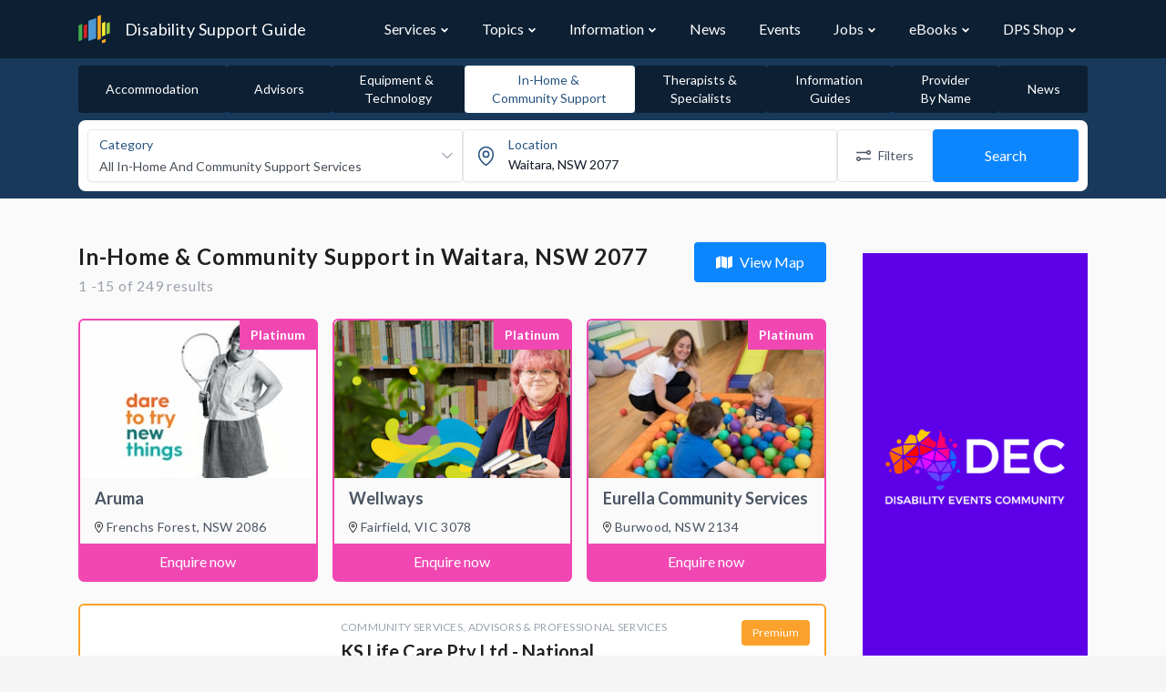

--- FILE ---
content_type: text/html; charset=UTF-8
request_url: https://www.disabilitysupportguide.com.au/search/in-home-and-community-support/waitara-nsw
body_size: 26956
content:
<!DOCTYPE html>
<html lang="en">
<!-- Google Tag Manager -->
        <script>(function(w,d,s,l,i){w[l]=w[l]||[];w[l].push({'gtm.start':
        new Date().getTime(),event:'gtm.js'});var f=d.getElementsByTagName(s)[0],
        j=d.createElement(s),dl=l!='dataLayer'?'&l='+l:'';j.async=true;j.src=
        'https://www.googletagmanager.com/gtm.js?id='+i+dl+ '&gtm_cookies_win=x';f.parentNode.insertBefore(j,f);
        })(window,document,'script','dataLayer','GTM-NWM5VQ8');</script>
        <!-- End Google Tag Manager -->


<link href="https://fonts.googleapis.com/css?family=Lato:300,400,700" rel="stylesheet">


<script src="https://kit.fontawesome.com/39f0d61c72.js" crossorigin="anonymous" data-search-pseudo-elements data-observe-mutations defer></script>

<meta charset="utf-8">
<meta http-equiv="X-UA-Compatible" content="IE=edge">
<meta name="viewport" content="width=device-width, initial-scale=1">
<meta name="csrf-token" content="8td0ZLdo95gvR2E0Xe3i7198WPZMk0jVpRNgv2y0">
<meta name="coverage" content="Australia">

<title>    In-Home &amp; Community Support in Waitara, ... | Disability Support Guide
</title>
<meta name="description" content="    Find help and support in Australia.
    Search funding options that include the NDIS (National Disability Insurance Scheme). Compare the market and find the
    solution that's right for you.
">


<meta property="og:type" content="website">
<meta property="og:locale" content="en_AU">
<meta property="og:title" content="    In-Home &amp; Community Support in Waitara, NSW 2077 | Disability Support Guide
">
<meta property="og:site_name" content="Disability Support Guide">
<meta property="og:description" content="    Find help and support in Australia.
    Search funding options that include the NDIS (National Disability Insurance Scheme). Compare the market and find the
    solution that's right for you.
">
<meta property="og:url" content="https://www.disabilitysupportguide.com.au/search/in-home-and-community-support/waitara-nsw">
<meta property="og:image" content="https://www.disabilitysupportguide.com.au/img/logos/dsg-logo-large.png">


<meta name="facebook-domain-verification" content="tj23m9agazdshieo6enr46y79cbux1" />



<meta name="twitter:site" content="@TalkDisability_">
<meta name="twitter:creator" content="@TalkDisability_">
<meta name="twitter:card" content="summary">
<meta name="twitter:title" content="    In-Home &amp; Community Support in Waitara, NSW 2077 | Disability Support Guide
">
<meta name="twitter:description" content="    Find help and support in Australia.
    Search funding options that include the NDIS (National Disability Insurance Scheme). Compare the market and find the
    solution that's right for you.
">
<meta name="twitter:url" content="https://www.disabilitysupportguide.com.au/search/in-home-and-community-support/waitara-nsw">
<meta name="twitter:image" content="https://www.disabilitysupportguide.com.au/img/logos/dsg-logo-large.png">


<meta property="ix:host" content="dps.imgix.net">
<meta property="ix:useHttps" content="true">

<!-- Disable automatic detection and formatting of possible phone numbers -->
<meta name="format-detection" content="telephone=no">

<!-- The name of the application running in the web page. -->
<meta name="application-name" content="Disability Support Guide">

<!-- Add to Home Screen iOS -->
<meta name="apple-mobile-web-app-capable" content="yes">
<meta name="apple-mobile-web-app-status-bar-style" content="default">
<meta name="apple-mobile-web-app-title" content="Disability Support Guide">

<!-- Add to home screen Chrome-->
<meta name="mobile-web-app-capable" content="yes">

<!-- theme color for android -->
<meta name="theme-color" content="#1D62F0"> <!-- TODO: update theme colour? -->

<!-- Windows IE Specific -->
<meta http-equiv="cleartype" content="on">
<meta name="skype_toolbar" content="skype_toolbar_parser_compatible">

<!-- Disable link highlighting on IE 10 on Windows Phone (https://blogs.windows.com/buildingapps/2012/11/15/adapting-your-webkit-optimized-site-for-internet-explorer-10/) -->
<meta name="msapplication-tap-highlight" content="no">

<!-- For IE 10 and below -->
<!-- No link, just place a file called favicon.ico in the root directory -->
<!-- favicon -->
<link rel="apple-touch-icon" sizes="57x57" href="https://www.disabilitysupportguide.com.au/img/favicons/apple-touch-icon-57x57.png">
<link rel="apple-touch-icon" sizes="60x60" href="https://www.disabilitysupportguide.com.au/img/favicons/apple-touch-icon-60x60.png">
<link rel="apple-touch-icon" sizes="72x72" href="https://www.disabilitysupportguide.com.au/img/favicons/apple-touch-icon-72x72.png">
<link rel="apple-touch-icon" sizes="76x76" href="https://www.disabilitysupportguide.com.au/img/favicons/apple-touch-icon-76x76.png">
<link rel="apple-touch-icon" sizes="114x114" href="https://www.disabilitysupportguide.com.au/img/favicons/apple-touch-icon-114x114.png">
<link rel="apple-touch-icon" sizes="120x120" href="https://www.disabilitysupportguide.com.au/img/favicons/apple-touch-icon-120x120.png">
<link rel="apple-touch-icon" sizes="144x144" href="https://www.disabilitysupportguide.com.au/img/favicons/apple-touch-icon-144x144.png">
<link rel="apple-touch-icon" sizes="152x152" href="https://www.disabilitysupportguide.com.au/img/favicons/apple-touch-icon-152x152.png">
<link rel="apple-touch-icon" sizes="180x180" href="https://www.disabilitysupportguide.com.au/img/favicons/apple-touch-icon-180x180.png">
<link rel="icon" type="image/png" sizes="32x32" href="https://www.disabilitysupportguide.com.au/img/favicons/favicon-32x32.png">
<link rel="icon" type="image/png" sizes="16x16" href="https://www.disabilitysupportguide.com.au/img/favicons/favicon-16x16.png">
<link rel="shortcut icon" href="https://www.disabilitysupportguide.com.au/img/favicons/favicon.ico">
<!-- /favicon -->



    <link rel="canonical" href="    https://www.disabilitysupportguide.com.au/search/in-home-and-community-support/waitara-nsw
">






<link rel="preload" as="style" href="https://www.disabilitysupportguide.com.au/build/assets/theme-DiRGVFr0.css" /><link rel="preload" as="style" href="https://www.disabilitysupportguide.com.au/build/assets/app-C802sDgI.css" /><link rel="stylesheet" href="https://www.disabilitysupportguide.com.au/build/assets/theme-DiRGVFr0.css" data-navigate-track="reload" /><link rel="stylesheet" href="https://www.disabilitysupportguide.com.au/build/assets/app-C802sDgI.css" data-navigate-track="reload" />
<script async src="//pagead2.googlesyndication.com/pagead/js/adsbygoogle.js"></script>
<script>
    (adsbygoogle = window.adsbygoogle || []).push({
        google_ad_client: "ca-pub-3226058244284042",
        enable_page_level_ads: true
    });
    window.onload = function() {
        window.blocked_google_ads = false;

        setTimeout(function() {
            var ad = document.querySelector("ins.adsbygoogle");
            if (ad && ad.innerHTML.replace(/\s/g, "").length == 0) {
                window.blocked_google_ads = true;
            }
        }, 2000);
    };
</script>

<!-- Livewire Styles --><style >[wire\:loading][wire\:loading], [wire\:loading\.delay][wire\:loading\.delay], [wire\:loading\.inline-block][wire\:loading\.inline-block], [wire\:loading\.inline][wire\:loading\.inline], [wire\:loading\.block][wire\:loading\.block], [wire\:loading\.flex][wire\:loading\.flex], [wire\:loading\.table][wire\:loading\.table], [wire\:loading\.grid][wire\:loading\.grid], [wire\:loading\.inline-flex][wire\:loading\.inline-flex] {display: none;}[wire\:loading\.delay\.none][wire\:loading\.delay\.none], [wire\:loading\.delay\.shortest][wire\:loading\.delay\.shortest], [wire\:loading\.delay\.shorter][wire\:loading\.delay\.shorter], [wire\:loading\.delay\.short][wire\:loading\.delay\.short], [wire\:loading\.delay\.default][wire\:loading\.delay\.default], [wire\:loading\.delay\.long][wire\:loading\.delay\.long], [wire\:loading\.delay\.longer][wire\:loading\.delay\.longer], [wire\:loading\.delay\.longest][wire\:loading\.delay\.longest] {display: none;}[wire\:offline][wire\:offline] {display: none;}[wire\:dirty]:not(textarea):not(input):not(select) {display: none;}:root {--livewire-progress-bar-color: #2299dd;}[x-cloak] {display: none !important;}[wire\:cloak] {display: none !important;}</style>
</html>

<body>
<!-- Google Tag Manager (noscript) -->
<noscript><iframe src="https://www.googletagmanager.com/ns.html?id=GTM-NWM5VQ8&gtm_cookies_win=x"
height="0" width="0" style="display:none;visibility:hidden"></iframe></noscript>
<!-- End Google Tag Manager (noscript) -->

<div class="application">
    <nav id="navbar"
     x-data="{
        navItems: [{&quot;name&quot;:&quot;Services&quot;,&quot;url&quot;:&quot;https:\/\/www.disabilitysupportguide.com.au\/services&quot;,&quot;slug&quot;:&quot;services&quot;,&quot;isOpen&quot;:false,&quot;children&quot;:[[{&quot;name&quot;:&quot;Accommodation \/ Housing&quot;,&quot;description&quot;:&quot;&quot;,&quot;url&quot;:&quot;https:\/\/www.disabilitysupportguide.com.au\/services\/accommodation&quot;,&quot;icon&quot;:&quot;&quot;},{&quot;name&quot;:&quot;Advisors&quot;,&quot;description&quot;:&quot;&quot;,&quot;url&quot;:&quot;https:\/\/www.disabilitysupportguide.com.au\/services\/advisors&quot;,&quot;icon&quot;:&quot;&quot;},{&quot;name&quot;:&quot;Equipment and Technology&quot;,&quot;description&quot;:&quot;&quot;,&quot;url&quot;:&quot;https:\/\/www.disabilitysupportguide.com.au\/services\/equipment-and-technology&quot;,&quot;icon&quot;:&quot;&quot;},{&quot;name&quot;:&quot;In-Home and Community Support&quot;,&quot;description&quot;:&quot;&quot;,&quot;url&quot;:&quot;https:\/\/www.disabilitysupportguide.com.au\/services\/in-home-and-community-support&quot;,&quot;icon&quot;:&quot;&quot;},{&quot;name&quot;:&quot;Mental Health&quot;,&quot;description&quot;:&quot;&quot;,&quot;url&quot;:&quot;https:\/\/www.disabilitysupportguide.com.au\/services\/mental-health&quot;,&quot;icon&quot;:&quot;&quot;},{&quot;name&quot;:&quot;Therapists and Specialists&quot;,&quot;description&quot;:&quot;&quot;,&quot;url&quot;:&quot;https:\/\/www.disabilitysupportguide.com.au\/services\/therapists-and-specialists&quot;,&quot;icon&quot;:&quot;&quot;}],[{&quot;name&quot;:&quot;Aged Care Guide&quot;,&quot;description&quot;:&quot;&quot;,&quot;url&quot;:&quot;https:\/\/www.agedcareguide.com.au\/&quot;,&quot;icon&quot;:&quot;&quot;}],[{&quot;name&quot;:&quot;NDIS Providers&quot;,&quot;description&quot;:&quot;&quot;,&quot;url&quot;:&quot;\/downloads\/ndis-providers&quot;,&quot;icon&quot;:&quot;&quot;}],[{&quot;name&quot;:&quot;All Categories&quot;,&quot;description&quot;:&quot;&quot;,&quot;url&quot;:&quot;https:\/\/www.disabilitysupportguide.com.au\/services&quot;,&quot;icon&quot;:&quot;&quot;}]]},{&quot;name&quot;:&quot;Topics&quot;,&quot;url&quot;:&quot;https:\/\/www.disabilitysupportguide.com.au\/topics&quot;,&quot;slug&quot;:&quot;topics&quot;,&quot;isOpen&quot;:false,&quot;children&quot;:[[{&quot;name&quot;:&quot;Accessible travel&quot;,&quot;description&quot;:&quot;&quot;,&quot;url&quot;:&quot;https:\/\/www.disabilitysupportguide.com.au\/topics\/accessible-travel&quot;,&quot;icon&quot;:&quot;&quot;},{&quot;name&quot;:&quot;Accommodation&quot;,&quot;description&quot;:&quot;&quot;,&quot;url&quot;:&quot;https:\/\/www.disabilitysupportguide.com.au\/topics\/accommodation&quot;,&quot;icon&quot;:&quot;&quot;},{&quot;name&quot;:&quot;Autism&quot;,&quot;description&quot;:&quot;&quot;,&quot;url&quot;:&quot;https:\/\/www.disabilitysupportguide.com.au\/topics\/autism&quot;,&quot;icon&quot;:&quot;&quot;},{&quot;name&quot;:&quot;Down syndrome&quot;,&quot;description&quot;:&quot;&quot;,&quot;url&quot;:&quot;https:\/\/www.disabilitysupportguide.com.au\/topics\/down-syndrome&quot;,&quot;icon&quot;:&quot;&quot;},{&quot;name&quot;:&quot;Early intervention&quot;,&quot;description&quot;:&quot;&quot;,&quot;url&quot;:&quot;https:\/\/www.disabilitysupportguide.com.au\/topics\/early-intervention&quot;,&quot;icon&quot;:&quot;&quot;},{&quot;name&quot;:&quot;Education&quot;,&quot;description&quot;:&quot;&quot;,&quot;url&quot;:&quot;https:\/\/www.disabilitysupportguide.com.au\/topics\/education&quot;,&quot;icon&quot;:&quot;&quot;},{&quot;name&quot;:&quot;Employment and disability&quot;,&quot;description&quot;:&quot;&quot;,&quot;url&quot;:&quot;https:\/\/www.disabilitysupportguide.com.au\/topics\/employment-disability&quot;,&quot;icon&quot;:&quot;&quot;},{&quot;name&quot;:&quot;Equipment &amp; Technology&quot;,&quot;description&quot;:&quot;&quot;,&quot;url&quot;:&quot;https:\/\/www.disabilitysupportguide.com.au\/topics\/equipment-technology&quot;,&quot;icon&quot;:&quot;&quot;},{&quot;name&quot;:&quot;Finance&quot;,&quot;description&quot;:&quot;&quot;,&quot;url&quot;:&quot;https:\/\/www.disabilitysupportguide.com.au\/topics\/finance&quot;,&quot;icon&quot;:&quot;&quot;},{&quot;name&quot;:&quot;Health and well-being&quot;,&quot;description&quot;:&quot;&quot;,&quot;url&quot;:&quot;https:\/\/www.disabilitysupportguide.com.au\/topics\/health-and-wellbeing&quot;,&quot;icon&quot;:&quot;&quot;},{&quot;name&quot;:&quot;Mental Health Options&quot;,&quot;description&quot;:&quot;&quot;,&quot;url&quot;:&quot;https:\/\/www.disabilitysupportguide.com.au\/topics\/mental-health-options&quot;,&quot;icon&quot;:&quot;&quot;},{&quot;name&quot;:&quot;Plan Management&quot;,&quot;description&quot;:&quot;&quot;,&quot;url&quot;:&quot;https:\/\/www.disabilitysupportguide.com.au\/topics\/plan-management&quot;,&quot;icon&quot;:&quot;&quot;},{&quot;name&quot;:&quot;Sport &amp; Recreation&quot;,&quot;description&quot;:&quot;&quot;,&quot;url&quot;:&quot;https:\/\/www.disabilitysupportguide.com.au\/topics\/sport-recreation&quot;,&quot;icon&quot;:&quot;&quot;},{&quot;name&quot;:&quot;Support Coordination&quot;,&quot;description&quot;:&quot;&quot;,&quot;url&quot;:&quot;https:\/\/www.disabilitysupportguide.com.au\/topics\/support-coordination&quot;,&quot;icon&quot;:&quot;&quot;},{&quot;name&quot;:&quot;User Stories&quot;,&quot;description&quot;:&quot;&quot;,&quot;url&quot;:&quot;https:\/\/www.disabilitysupportguide.com.au\/topics\/user-stories&quot;,&quot;icon&quot;:&quot;&quot;},{&quot;name&quot;:&quot;Working in the Disability Sector&quot;,&quot;description&quot;:&quot;&quot;,&quot;url&quot;:&quot;https:\/\/www.disabilitysupportguide.com.au\/topics\/education-and-training-1&quot;,&quot;icon&quot;:&quot;&quot;}],[{&quot;name&quot;:&quot;All Topics&quot;,&quot;description&quot;:&quot;&quot;,&quot;url&quot;:&quot;https:\/\/www.disabilitysupportguide.com.au\/topics&quot;,&quot;icon&quot;:&quot;&quot;}]]},{&quot;name&quot;:&quot;Information&quot;,&quot;url&quot;:&quot;https:\/\/www.disabilitysupportguide.com.au\/information\/all&quot;,&quot;slug&quot;:&quot;information&quot;,&quot;isOpen&quot;:false,&quot;children&quot;:[[{&quot;name&quot;:&quot;What is the NDIS?&quot;,&quot;description&quot;:&quot;&quot;,&quot;url&quot;:&quot;https:\/\/www.disabilitysupportguide.com.au\/information\/article\/what-is-the-ndis&quot;,&quot;icon&quot;:&quot;&quot;},{&quot;name&quot;:&quot;I have been approved for NDIS funding - what next?&quot;,&quot;description&quot;:&quot;&quot;,&quot;url&quot;:&quot;https:\/\/www.disabilitysupportguide.com.au\/information\/article\/i-have-ndis-funding-what-now&quot;,&quot;icon&quot;:&quot;&quot;},{&quot;name&quot;:&quot;I do not have NDIS funding&quot;,&quot;description&quot;:&quot;&quot;,&quot;url&quot;:&quot;https:\/\/www.disabilitysupportguide.com.au\/information\/article\/i-dont-have-ndis-funding&quot;,&quot;icon&quot;:&quot;&quot;},{&quot;name&quot;:&quot;NDIS partners&quot;,&quot;description&quot;:&quot;&quot;,&quot;url&quot;:&quot;https:\/\/www.disabilitysupportguide.com.au\/information\/article\/ndis-partners&quot;,&quot;icon&quot;:&quot;&quot;}],[{&quot;name&quot;:&quot;NDIS useful numbers&quot;,&quot;description&quot;:&quot;&quot;,&quot;url&quot;:&quot;https:\/\/www.disabilitysupportguide.com.au\/information\/ndis-useful-numbers&quot;,&quot;icon&quot;:&quot;&quot;}],[{&quot;name&quot;:&quot;NDIS Terms and Definitions&quot;,&quot;description&quot;:&quot;&quot;,&quot;url&quot;:&quot;https:\/\/www.disabilitysupportguide.com.au\/information\/terms-and-definitions&quot;,&quot;icon&quot;:&quot;&quot;}],[{&quot;name&quot;:&quot;All Information Articles&quot;,&quot;description&quot;:&quot;&quot;,&quot;url&quot;:&quot;https:\/\/www.disabilitysupportguide.com.au\/information\/all&quot;,&quot;icon&quot;:&quot;&quot;}]]},{&quot;name&quot;:&quot;News&quot;,&quot;url&quot;:&quot;https:\/\/www.disabilitysupportguide.com.au\/talking-disability&quot;,&quot;slug&quot;:&quot;talking-disability&quot;,&quot;isOpen&quot;:false,&quot;children&quot;:[]},{&quot;name&quot;:&quot;Events&quot;,&quot;url&quot;:&quot;https:\/\/www.disabilitysupportguide.com.au\/events&quot;,&quot;slug&quot;:&quot;events&quot;,&quot;isOpen&quot;:false,&quot;children&quot;:[]},{&quot;name&quot;:&quot;Jobs&quot;,&quot;url&quot;:&quot;https:\/\/www.disabilitysupportguide.com.au\/jobs&quot;,&quot;slug&quot;:&quot;jobs&quot;,&quot;isOpen&quot;:false,&quot;children&quot;:[[{&quot;name&quot;:&quot;Disability Support Jobs&quot;,&quot;url&quot;:&quot;https:\/\/www.disabilitysupportguide.com.au\/jobs&quot;},{&quot;name&quot;:&quot;Allied Health Jobs&quot;,&quot;url&quot;:&quot;https:\/\/www.disabilitysupportguide.com.au\/jobs\/allied-health-jobs&quot;},{&quot;name&quot;:&quot;Management and Administration Jobs&quot;,&quot;url&quot;:&quot;https:\/\/www.disabilitysupportguide.com.au\/jobs\/management-and-administration-jobs&quot;}]]},{&quot;name&quot;:&quot;eBooks&quot;,&quot;url&quot;:&quot;https:\/\/www.disabilitysupportguide.com.au\/topics\/digital-publications&quot;,&quot;slug&quot;:&quot;digital-publications&quot;,&quot;isOpen&quot;:false,&quot;children&quot;:[[{&quot;name&quot;:&quot;Disability Support Guide&quot;,&quot;description&quot;:&quot;&quot;,&quot;url&quot;:&quot;https:\/\/www.disabilitysupportguide.com.au\/topics\/digital-publications#dps-guide-to-disability-support&quot;,&quot;icon&quot;:&quot;&quot;},{&quot;name&quot;:&quot;Aged Care Guide&quot;,&quot;description&quot;:&quot;&quot;,&quot;url&quot;:&quot;https:\/\/www.disabilitysupportguide.com.au\/topics\/digital-publications#dps-guide-to-aged-care&quot;,&quot;icon&quot;:&quot;&quot;},{&quot;name&quot;:&quot;Support at Home Guide&quot;,&quot;description&quot;:&quot;&quot;,&quot;url&quot;:&quot;https:\/\/www.disabilitysupportguide.com.au\/topics\/digital-publications#support-at-home-guides&quot;,&quot;icon&quot;:&quot;&quot;},{&quot;name&quot;:&quot;Your Retirement Living&quot;,&quot;description&quot;:&quot;&quot;,&quot;url&quot;:&quot;https:\/\/www.disabilitysupportguide.com.au\/topics\/digital-publications#dps-guide-to-retirement-living&quot;,&quot;icon&quot;:&quot;&quot;}],[{&quot;name&quot;:&quot;Provider List PDFs&quot;,&quot;description&quot;:&quot;&quot;,&quot;url&quot;:&quot;https:\/\/www.disabilitysupportguide.com.au\/downloads\/ndis-providers&quot;,&quot;icon&quot;:&quot;&quot;}]]},{&quot;name&quot;:&quot;DPS Shop&quot;,&quot;url&quot;:&quot;https:\/\/shop.dps.com.au&quot;,&quot;slug&quot;:&quot;dps-shop&quot;,&quot;isOpen&quot;:false,&quot;children&quot;:[[{&quot;name&quot;:&quot;Visit DPS Shop&quot;,&quot;description&quot;:&quot;&quot;,&quot;url&quot;:&quot;https:\/\/shop.dps.com.au&quot;,&quot;icon&quot;:&quot;&quot;},{&quot;name&quot;:&quot;About DPS Shop&quot;,&quot;description&quot;:&quot;&quot;,&quot;url&quot;:&quot;https:\/\/www.disabilitysupportguide.com.au\/topics\/dps-shop&quot;,&quot;icon&quot;:&quot;&quot;}]]}],
        path: 'search/in-home-and-community-support/waitara-nsw',
        isModalOpen: false,
        openDropdown(item) {
            item.isOpen = true;
        },
        closeDropdown(item) {
            item.isOpen = false;
        },
        toggleDropdown(item) {
            item.isOpen = !item.isOpen;
        },
        closeAllDropdowns() {
            for (let item of this.navItems) {
                item.isOpen = false;
            }
        },
        toggleModal() {
            this.closeAllDropdowns();
            const body = document.getElementsByTagName('body')[0];

            if (!this.isModalOpen) {
                body.classList.add('tw-overflow-hidden');
            } else {
                body.classList.remove('tw-overflow-hidden');
            }

            this.isModalOpen = !this.isModalOpen;
        },
    }"
     class="tw-bg-dsg" x-bind:class="{ 'tw-fixed xl:tw-static tw-top-0 tw-z-30 tw-w-full': isModalOpen }">
    <div class="container tw-mx-auto">
        <div class="tw-relative tw-flex tw-items-center tw-justify-between tw-h-16">
            <div class="tw-absolute tw-inset-y-0 tw-right-0 tw-flex tw-items-center xl:tw-hidden">
                <div
                    x-on:click="toggleModal"
                    class="tw-cursor-pointer tw-inline-flex tw-items-center tw-justify-center tw-rounded-md tw-text-gray-400 hover:tw-text-white"
                    aria-controls="mobile-menu"
                    aria-expanded="false"
                >
                    <span class="sr-only">Open main menu</span>
                    <template x-if="!isModalOpen">
                        <svg
                            class="tw-h-6 tw-w-6 tw-block"
                            xmlns="http://www.w3.org/2000/svg"
                            fill="none"
                            viewBox="0 0 24 24"
                            stroke="currentColor"
                            aria-hidden="true"
                        >
                            <path
                                stroke-linecap="round"
                                stroke-linejoin="round"
                                stroke-width="2"
                                d="M4 6h16M4 12h16M4 18h16"
                            ></path>
                        </svg>
                    </template>
                    <template x-if="isModalOpen">
                        <svg
                            class="tw-h-6 tw-w-6 tw-block"
                            xmlns="http://www.w3.org/2000/svg"
                            fill="none"
                            viewBox="0 0 24 24"
                            stroke="currentColor"
                            aria-hidden="true"
                        >
                            <path
                                stroke-linecap="round"
                                stroke-linejoin="round"
                                stroke-width="2"
                                d="M6 18L18 6M6 6l12 12"
                            ></path>
                        </svg>
                    </template>
                </div>
            </div>
            <div class="tw-flex-1 tw-flex tw-items-center">
                <a href="/" class="tw-relative tw-flex-shrink-0 tw-flex tw-items-center">
                    
                    <img class="tw-h-8 tw-w-auto" src="/img/logos/dsg-logo.png" alt="DSG Logo" width="50"/>
                    <span class="tw-hidden sm:tw-block tw-text-white tw-font-normal tw-text-lg tw-tracking-wide tw-ml-4">
                        Disability Support Guide
                    </span>
                </a>
            </div>
            <div
                class="tw-hidden xl:tw-block tw-inset-y-0 tw-right-0 tw-pr-2 sm:tw-static sm:tw-inset-auto sm:tw-ml-6 sm:tw-pr-0"
            >
                <div class="tw-flex tw-space-x-3">
                    <template
                        x-for="(item, index) in navItems"
                        x-bind:key="index"
                    >
                        <div  class="tw-group tw-relative"
                              @mouseover="openDropdown(item)"
                              @mouseleave="closeDropdown(item)">
                            <div class="tw-py-5">
                                <div class="tw-flex tw-items-baseline tw-px-3">
                                    <a
                                        x-bind:href="item['url']"
                                        class="tw-block tw-whitespace-nowrap tw-text-base tw-font-normal group-hover:tw-text-blue-brightest"
                                        x-bind:class="path.startsWith(item['slug']) ? 'tw-text-blue-brighter' : 'tw-text-white'"
                                        x-text="item['name']"
                                    >
                                    </a>
                                    <template x-if="item['children'].length">
                                        <div class="tw-flex tw-items-center">
                                            <svg
                                                xmlns="http://www.w3.org/2000/svg"
                                                class="group-hover:tw-rotate-180 tw-transform tw-transition tw-ease-in-out tw-text-gray-300 tw-ml-1 tw-h-2.5 tw-w-2.5 group-hover:tw-text-blue-brightest"
                                                x-bind:class="
                                                path.startsWith(item['slug'])
                                                    ? 'tw-text-blue-brighter'
                                                    : 'tw-text-white'
                                            "
                                                fill="none"
                                                viewBox="0 0 24 24"
                                                stroke="currentColor"
                                                stroke-width="4"
                                            >
                                                <path stroke-linecap="round" stroke-linejoin="round" d="M19 9l-7 7-7-7"/>
                                            </svg>
                                        </div>
                                    </template>
                                </div>
                            </div>

                            <template x-if="item['children'].length && item.isOpen">
                                <div
                                    id="dropdownNavbar"
                                    x-data="{ show: false }"
                                    x-init="$nextTick(() => { show = true })"
                                    x-show="show"
                                    x-transition:enter="tw-transition tw-duration-300"
                                    x-transition:enter-start="tw-opacity-0 tw-translate-y-[-5px]"
                                    x-transition:enter-end="tw-opacity-100 tw-translate-y-0"
                                    class="tw-w-max tw-top-full tw-py-3 tw-absolute group-hover:tw-block tw-z-30 tw-font-normal tw-bg-white tw-rounded-b tw-border-t-4 tw-border-blue-bright tw-border-solid tw-divide-y tw-divide-gray-100 tw-shadow-lg tw-border-0"
                                >
                                    <ul
                                        class="pl-12 tw-py-1 tw-text-base tw-text-gray-700 tw-list-none tw-pl-0"
                                        aria-labelledby="dropdownLargeButton"
                                    >
                                        <template x-for="(dropdownSection, dropdownSectionIndex) in item['children']"
                                                  x-bind:key="dropdownSectionIndex">
                                            <li
                                            >
                                                <template
                                                    x-for="(dropdownItem, dropdownItemIndex) in dropdownSection"
                                                    x-bind:key="dropdownItemIndex"
                                                >
                                                    <a
                                                        x-bind:href="dropdownItem['url']"
                                                        class="tw-text-gray-600 hover:tw-text-gray-800 w-whitespace-nowrap tw-block tw-py-2 tw-px-6 hover:tw-bg-gray-100"
                                                        x-text="dropdownItem['name']"
                                                    >
                                                    </a>
                                                    <template x-if="index == item['children'].length - 1" >
                                                        <hr class="tw-my-2"/>
                                                    </template>
                                                </template>
                                            </li>
                                        </template>
                                    </ul>
                                </div>
                            </template>
                        </div>
                    </template>
                </div>
            </div>
        </div>
    </div>

    <!-- Modal -->
    <template x-if="isModalOpen">
        <div
            class="tw-fixed tw-h-full tw-py-5 tw-w-full tw-bg-dsg tw-pb-28 tw-z-50 tw-overflow-auto tw-bg-opacity-95"
        >
            <div class="container tw-mx-auto">
                <ul class="tw-ml-0 tw-pl-0 tw-list-none tw-space-y-10">
                    <template x-for="(item, index) in navItems" x-bind:key="index">
                        <li class="tw-group tw-relative">
                            <div>
                                <div class="tw-flex">
                                    <a
                                        x-bind:href="item['url']"
                                        class="tw-text-gray-300 hover:tw-text-white tw-block tw-whitespace-nowrap tw-text-base tw-font-medium"
                                        x-text="item['name']"
                                    >
                                    </a>
                                    <template x-if="item['children'].length">
                                        <div
                                            @click="toggleDropdown(item)"
                                            class="tw-cursor-pointer tw-text-gray-300 hover:tw-text-white tw-flex tw-items-center tw-h-auto tw-flex-grow tw-justify-end"
                                        >
                                            <svg
                                                xmlns="http://www.w3.org/2000/svg"
                                                class="tw-transition tw-ease-in-out tw-ml-1 tw-h-5 tw-w-5"
                                                x-bind:class="{ 'tw-rotate-180 tw-transform ': item.isOpen }"
                                                fill="none"
                                                viewBox="0 0 24 24"
                                                stroke="currentColor"
                                                stroke-width="2"
                                            >
                                                <path stroke-linecap="round" stroke-linejoin="round"
                                                      d="M19 9l-7 7-7-7"/>
                                            </svg>
                                        </div>
                                    </template>
                                </div>
                            </div>
                            <template x-if="item['children'].length && item.isOpen">
                                <div
                                    class="tw-pt-2 tw-w-max tw-top-full group-hover:tw-block tw-z-20 tw-font-normal tw-divide-y tw-divide-gray-100"
                                >
                                    <ul
                                        class="tw-text-base tw-list-none tw-pl-0 tw-mt-3"
                                        aria-labelledby="dropdownLargeButton"
                                    >
                                        <template x-for="(dropdownSection, dropdownSectionindex) in item['children']"
                                                  x-bind:key="dropdownSectionindex">
                                            <li
                                            >
                                                <template
                                                    x-for="(dropdownItem, dropdownItemIndex) in dropdownSection"
                                                    x-bind:key="dropdownItemIndex"
                                                >
                                                    <a
                                                        x-bind:href="dropdownItem['url']"
                                                        class="tw-text-gray-300 hover:tw-text-white tw-whitespace-nowrap tw-block tw-py-2 tw-px-6"
                                                        x-text="dropdownItem['name']"
                                                    >
                                                    </a>
                                                </template>
                                            </li>
                                        </template>
                                    </ul>
                                </div>
                            </template>
                        </li>
                    </template>
                </ul>
            </div>
        </div>
    </template>
</nav>

    
    <div >
        <main>
                <div class="tw-bg-blue-darker">
        <div class="container">
            <div wire:snapshot="{&quot;data&quot;:{&quot;redirectOnSearch&quot;:true,&quot;activeForm&quot;:&quot;site-search.in-home-and-community-support-form&quot;,&quot;forms&quot;:[[[{&quot;label&quot;:&quot;Accommodation&quot;,&quot;component&quot;:&quot;site-search.accommodation-form&quot;},{&quot;s&quot;:&quot;arr&quot;}],[{&quot;label&quot;:&quot;Advisors&quot;,&quot;component&quot;:&quot;site-search.advisors-form&quot;},{&quot;s&quot;:&quot;arr&quot;}],[{&quot;label&quot;:&quot;Equipment &amp; &lt;br\/&gt; Technology&quot;,&quot;component&quot;:&quot;site-search.equipment-and-technology-form&quot;},{&quot;s&quot;:&quot;arr&quot;}],[{&quot;label&quot;:&quot;In-Home &amp; &lt;br\/&gt; Community Support&quot;,&quot;component&quot;:&quot;site-search.in-home-and-community-support-form&quot;},{&quot;s&quot;:&quot;arr&quot;}],[{&quot;label&quot;:&quot;Therapists &amp; &lt;br\/&gt; Specialists&quot;,&quot;component&quot;:&quot;site-search.therapists-and-specialists-form&quot;},{&quot;s&quot;:&quot;arr&quot;}],[{&quot;label&quot;:&quot;Information  &lt;br\/&gt; Guides&quot;,&quot;component&quot;:&quot;site-search.information-guides-form&quot;},{&quot;s&quot;:&quot;arr&quot;}],[{&quot;label&quot;:&quot;Provider &lt;br\/&gt; By Name&quot;,&quot;component&quot;:&quot;site-search.provider-by-name-form&quot;},{&quot;s&quot;:&quot;arr&quot;}],[{&quot;label&quot;:&quot;News&quot;,&quot;component&quot;:&quot;site-search.news-form&quot;},{&quot;s&quot;:&quot;arr&quot;}]],{&quot;s&quot;:&quot;arr&quot;}]},&quot;memo&quot;:{&quot;id&quot;:&quot;8IK1CEsTdQl263VQeXK0&quot;,&quot;name&quot;:&quot;site-search.search-minified&quot;,&quot;path&quot;:&quot;search\/in-home-and-community-support\/waitara-nsw&quot;,&quot;method&quot;:&quot;GET&quot;,&quot;children&quot;:{&quot;site-search.in-home-and-community-support-form&quot;:[&quot;div&quot;,&quot;P27ZRfIMZjv6t4sVY82P&quot;]},&quot;scripts&quot;:[],&quot;assets&quot;:[],&quot;errors&quot;:[],&quot;locale&quot;:&quot;en&quot;},&quot;checksum&quot;:&quot;8809caa2fb22b2510a41a905a9ee55cf83fbd7c0a0a250ac12e209587ced3fbb&quot;}" wire:effects="[]" wire:id="8IK1CEsTdQl263VQeXK0" class="tw-py-2">
    <div class="tw-hidden md:tw-block">
        <div class="tw-flex tw-gap-1 flex-wrap tw-relative tw-z-10 tw-mb-2">
            <!--[if BLOCK]><![endif]-->                <button
    wire:click="selectForm('site-search.accommodation-form')"
    class="tw-backdrop-blur-sm tw-bg-dsg hover:tw-bg-opacity-50 tw-text-white tw-flex-grow tw-basis-1/4 sm:tw-basis-1/5 lg:tw-basis-auto tw-justify-center tw-items-center md:tw-px-4 lg:tw-px-4 xl:tw-px-3 tw-py-1.5 tw-transition tw-duration-100 tw-ease-in-out tw-relative tw-border-none tw-cursor-pointer tw-rounded tw-group tw-min-w-0 tw-text-sm xl:tw-text-sm tw-font-medium tw-text-center focus:tw-z-10 hover:tw-no-underline">
    Accommodation
</button>
                            <button
    wire:click="selectForm('site-search.advisors-form')"
    class="tw-backdrop-blur-sm tw-bg-dsg hover:tw-bg-opacity-50 tw-text-white tw-flex-grow tw-basis-1/4 sm:tw-basis-1/5 lg:tw-basis-auto tw-justify-center tw-items-center md:tw-px-4 lg:tw-px-4 xl:tw-px-3 tw-py-1.5 tw-transition tw-duration-100 tw-ease-in-out tw-relative tw-border-none tw-cursor-pointer tw-rounded tw-group tw-min-w-0 tw-text-sm xl:tw-text-sm tw-font-medium tw-text-center focus:tw-z-10 hover:tw-no-underline">
    Advisors
</button>
                            <button
    wire:click="selectForm('site-search.equipment-and-technology-form')"
    class="tw-backdrop-blur-sm tw-bg-dsg hover:tw-bg-opacity-50 tw-text-white tw-flex-grow tw-basis-1/4 sm:tw-basis-1/5 lg:tw-basis-auto tw-justify-center tw-items-center md:tw-px-4 lg:tw-px-4 xl:tw-px-3 tw-py-1.5 tw-transition tw-duration-100 tw-ease-in-out tw-relative tw-border-none tw-cursor-pointer tw-rounded tw-group tw-min-w-0 tw-text-sm xl:tw-text-sm tw-font-medium tw-text-center focus:tw-z-10 hover:tw-no-underline">
    Equipment & <br/> Technology
</button>
                            <button
    wire:click="selectForm('site-search.in-home-and-community-support-form')"
    class="tw-bg-white tw-text-blue-dark tw-flex-grow tw-basis-1/4 sm:tw-basis-1/5 lg:tw-basis-auto tw-justify-center tw-items-center md:tw-px-4 lg:tw-px-4 xl:tw-px-3 tw-py-1.5 tw-transition tw-duration-100 tw-ease-in-out tw-relative tw-border-none tw-cursor-pointer tw-rounded tw-group tw-min-w-0 tw-text-sm xl:tw-text-sm tw-font-medium tw-text-center focus:tw-z-10 hover:tw-no-underline">
    In-Home & <br/> Community Support
</button>
                            <button
    wire:click="selectForm('site-search.therapists-and-specialists-form')"
    class="tw-backdrop-blur-sm tw-bg-dsg hover:tw-bg-opacity-50 tw-text-white tw-flex-grow tw-basis-1/4 sm:tw-basis-1/5 lg:tw-basis-auto tw-justify-center tw-items-center md:tw-px-4 lg:tw-px-4 xl:tw-px-3 tw-py-1.5 tw-transition tw-duration-100 tw-ease-in-out tw-relative tw-border-none tw-cursor-pointer tw-rounded tw-group tw-min-w-0 tw-text-sm xl:tw-text-sm tw-font-medium tw-text-center focus:tw-z-10 hover:tw-no-underline">
    Therapists & <br/> Specialists
</button>
                            <button
    wire:click="selectForm('site-search.information-guides-form')"
    class="tw-backdrop-blur-sm tw-bg-dsg hover:tw-bg-opacity-50 tw-text-white tw-flex-grow tw-basis-1/4 sm:tw-basis-1/5 lg:tw-basis-auto tw-justify-center tw-items-center md:tw-px-4 lg:tw-px-4 xl:tw-px-3 tw-py-1.5 tw-transition tw-duration-100 tw-ease-in-out tw-relative tw-border-none tw-cursor-pointer tw-rounded tw-group tw-min-w-0 tw-text-sm xl:tw-text-sm tw-font-medium tw-text-center focus:tw-z-10 hover:tw-no-underline">
    Information  <br/> Guides
</button>
                            <button
    wire:click="selectForm('site-search.provider-by-name-form')"
    class="tw-backdrop-blur-sm tw-bg-dsg hover:tw-bg-opacity-50 tw-text-white tw-flex-grow tw-basis-1/4 sm:tw-basis-1/5 lg:tw-basis-auto tw-justify-center tw-items-center md:tw-px-4 lg:tw-px-4 xl:tw-px-3 tw-py-1.5 tw-transition tw-duration-100 tw-ease-in-out tw-relative tw-border-none tw-cursor-pointer tw-rounded tw-group tw-min-w-0 tw-text-sm xl:tw-text-sm tw-font-medium tw-text-center focus:tw-z-10 hover:tw-no-underline">
    Provider <br/> By Name
</button>
                            <button
    wire:click="selectForm('site-search.news-form')"
    class="tw-backdrop-blur-sm tw-bg-dsg hover:tw-bg-opacity-50 tw-text-white tw-flex-grow tw-basis-1/4 sm:tw-basis-1/5 lg:tw-basis-auto tw-justify-center tw-items-center md:tw-px-4 lg:tw-px-4 xl:tw-px-3 tw-py-1.5 tw-transition tw-duration-100 tw-ease-in-out tw-relative tw-border-none tw-cursor-pointer tw-rounded tw-group tw-min-w-0 tw-text-sm xl:tw-text-sm tw-font-medium tw-text-center focus:tw-z-10 hover:tw-no-underline">
    News
</button>
            <!--[if ENDBLOCK]><![endif]-->
        </div>

        <div
            class="tw-border tw-border-input tw-bg-white tw-p-2.5 tw-w-full tw-z-10 tw-left-0 tw-relative tw-rounded-lg">
            <div wire:snapshot="{&quot;data&quot;:{&quot;categorySlug&quot;:&quot;in-home-and-community-support&quot;,&quot;formProps&quot;:null,&quot;locationSlug&quot;:&quot;waitara-nsw&quot;,&quot;providersOrVacancies&quot;:&quot;providers&quot;,&quot;distance&quot;:&quot;10&quot;,&quot;serviceDelivery&quot;:&quot;any&quot;,&quot;NDISRegistrationGroups&quot;:[[],{&quot;s&quot;:&quot;arr&quot;}],&quot;redirectOnSearch&quot;:true,&quot;defaultFields&quot;:[{&quot;locationSlug&quot;:&quot;&quot;,&quot;categorySlug&quot;:&quot;in-home-and-community-support&quot;,&quot;providersOrVacancies&quot;:&quot;providers&quot;,&quot;distance&quot;:&quot;10&quot;,&quot;serviceDelivery&quot;:&quot;any&quot;,&quot;NDISRegistrationGroups&quot;:[[],{&quot;s&quot;:&quot;arr&quot;}]},{&quot;s&quot;:&quot;arr&quot;}],&quot;insideFiltersModal&quot;:false},&quot;memo&quot;:{&quot;id&quot;:&quot;P27ZRfIMZjv6t4sVY82P&quot;,&quot;name&quot;:&quot;site-search.in-home-and-community-support-form&quot;,&quot;path&quot;:&quot;search\/in-home-and-community-support\/waitara-nsw&quot;,&quot;method&quot;:&quot;GET&quot;,&quot;children&quot;:{&quot;accommodationCategory&quot;:[&quot;div&quot;,&quot;KBC3klrzV6d3ClzJIoUq&quot;],&quot;locationSlug&quot;:[&quot;div&quot;,&quot;VFcyMtvqA1X7B8F6gNgC&quot;]},&quot;scripts&quot;:[],&quot;assets&quot;:[],&quot;errors&quot;:[],&quot;locale&quot;:&quot;en&quot;},&quot;checksum&quot;:&quot;94ccdb4a8a7d9e9e24a916b174e77297c6ac808a1aa8addb1391ca00f39ead7b&quot;}" wire:effects="[]" wire:id="P27ZRfIMZjv6t4sVY82P">
    <!--[if BLOCK]><![endif]-->    <form
        class="tw-flex tw-items-stretch tw-divide-y lg:tw-divide-y-0 tw-gap-x-2 tw-gap-y-2 tw-flex-col lg:tw-flex-row" wire:submit="search"
    >
        <!--[if BLOCK]><![endif]-->    <div class="tw-flex-1">
        <div wire:snapshot="{&quot;data&quot;:{&quot;data&quot;:[[[{&quot;name&quot;:&quot;All In-Home And Community Support Services&quot;,&quot;value&quot;:&quot;in-home-and-community-support&quot;},{&quot;s&quot;:&quot;arr&quot;}],[{&quot;name&quot;:&quot;Care Options&quot;,&quot;value&quot;:&quot;care-options&quot;},{&quot;s&quot;:&quot;arr&quot;}],[{&quot;name&quot;:&quot;All-Terrain-Wheelchair Activities&quot;,&quot;value&quot;:&quot;all-terrain-wheelchair-activities&quot;},{&quot;s&quot;:&quot;arr&quot;}],[{&quot;name&quot;:&quot;Archery&quot;,&quot;value&quot;:&quot;archery&quot;},{&quot;s&quot;:&quot;arr&quot;}],[{&quot;name&quot;:&quot;Arts&quot;,&quot;value&quot;:&quot;arts&quot;},{&quot;s&quot;:&quot;arr&quot;}],[{&quot;name&quot;:&quot;Assistance with personal activities&quot;,&quot;value&quot;:&quot;assistance-with-personal-activities&quot;},{&quot;s&quot;:&quot;arr&quot;}],[{&quot;name&quot;:&quot;Athletics&quot;,&quot;value&quot;:&quot;athletics&quot;},{&quot;s&quot;:&quot;arr&quot;}],[{&quot;name&quot;:&quot;Boccia \u2013 social &amp; competitive&quot;,&quot;value&quot;:&quot;boccia&quot;},{&quot;s&quot;:&quot;arr&quot;}],[{&quot;name&quot;:&quot;Canoe (Kayak)&quot;,&quot;value&quot;:&quot;canoe-kayak&quot;},{&quot;s&quot;:&quot;arr&quot;}],[{&quot;name&quot;:&quot;Childcare&quot;,&quot;value&quot;:&quot;childcare&quot;},{&quot;s&quot;:&quot;arr&quot;}],[{&quot;name&quot;:&quot;Community &amp; Inclusion&quot;,&quot;value&quot;:&quot;community-inclusion&quot;},{&quot;s&quot;:&quot;arr&quot;}],[{&quot;name&quot;:&quot;Community Support&quot;,&quot;value&quot;:&quot;community-support&quot;},{&quot;s&quot;:&quot;arr&quot;}],[{&quot;name&quot;:&quot;Controlled Scuba Experience - Immersion Therapy&quot;,&quot;value&quot;:&quot;scuba&quot;},{&quot;s&quot;:&quot;arr&quot;}],[{&quot;name&quot;:&quot;Dance&quot;,&quot;value&quot;:&quot;dance&quot;},{&quot;s&quot;:&quot;arr&quot;}],[{&quot;name&quot;:&quot;Day options&quot;,&quot;value&quot;:&quot;day-options&quot;},{&quot;s&quot;:&quot;arr&quot;}],[{&quot;name&quot;:&quot;Dementia Care&quot;,&quot;value&quot;:&quot;dementia-care&quot;},{&quot;s&quot;:&quot;arr&quot;}],[{&quot;name&quot;:&quot;Domestic assistance&quot;,&quot;value&quot;:&quot;domestic-assistance&quot;},{&quot;s&quot;:&quot;arr&quot;}],[{&quot;name&quot;:&quot;Driver Training&quot;,&quot;value&quot;:&quot;driver-training&quot;},{&quot;s&quot;:&quot;arr&quot;}],[{&quot;name&quot;:&quot;Fencing&quot;,&quot;value&quot;:&quot;fencing&quot;},{&quot;s&quot;:&quot;arr&quot;}],[{&quot;name&quot;:&quot;Golf&quot;,&quot;value&quot;:&quot;golf&quot;},{&quot;s&quot;:&quot;arr&quot;}],[{&quot;name&quot;:&quot;Hand cycling&quot;,&quot;value&quot;:&quot;hand-cycling&quot;},{&quot;s&quot;:&quot;arr&quot;}],[{&quot;name&quot;:&quot;Home maintenance \/ Gardening&quot;,&quot;value&quot;:&quot;home-maintenance-gardening&quot;},{&quot;s&quot;:&quot;arr&quot;}],[{&quot;name&quot;:&quot;Horse Riding&quot;,&quot;value&quot;:&quot;horse-riding&quot;},{&quot;s&quot;:&quot;arr&quot;}],[{&quot;name&quot;:&quot;ILO-Individualised Living Options&quot;,&quot;value&quot;:&quot;individualised-living-options&quot;},{&quot;s&quot;:&quot;arr&quot;}],[{&quot;name&quot;:&quot;Independent Living support&quot;,&quot;value&quot;:&quot;independent-living-support&quot;},{&quot;s&quot;:&quot;arr&quot;}],[{&quot;name&quot;:&quot;Indoor Rowing&quot;,&quot;value&quot;:&quot;indoor-rowing&quot;},{&quot;s&quot;:&quot;arr&quot;}],[{&quot;name&quot;:&quot;In-Home Support&quot;,&quot;value&quot;:&quot;in-home-support&quot;},{&quot;s&quot;:&quot;arr&quot;}],[{&quot;name&quot;:&quot;Lawn Bowls&quot;,&quot;value&quot;:&quot;lawn-bowls&quot;},{&quot;s&quot;:&quot;arr&quot;}],[{&quot;name&quot;:&quot;Life Skills&quot;,&quot;value&quot;:&quot;life-skills&quot;},{&quot;s&quot;:&quot;arr&quot;}],[{&quot;name&quot;:&quot;Martial Arts&quot;,&quot;value&quot;:&quot;martial-arts&quot;},{&quot;s&quot;:&quot;arr&quot;}],[{&quot;name&quot;:&quot;Meals \/ Shopping&quot;,&quot;value&quot;:&quot;meals-shopping&quot;},{&quot;s&quot;:&quot;arr&quot;}],[{&quot;name&quot;:&quot;Medication Supervision&quot;,&quot;value&quot;:&quot;medication-supervision&quot;},{&quot;s&quot;:&quot;arr&quot;}],[{&quot;name&quot;:&quot;Palliative Care&quot;,&quot;value&quot;:&quot;nursing-palliative-care&quot;},{&quot;s&quot;:&quot;arr&quot;}],[{&quot;name&quot;:&quot;Personal care&quot;,&quot;value&quot;:&quot;personal-care&quot;},{&quot;s&quot;:&quot;arr&quot;}],[{&quot;name&quot;:&quot;Pharmaceutical Deliveries&quot;,&quot;value&quot;:&quot;pharmaceutical-deliveries&quot;},{&quot;s&quot;:&quot;arr&quot;}],[{&quot;name&quot;:&quot;Push &amp; Powered Sports \u2013 for electric and manual chair users&quot;,&quot;value&quot;:&quot;push-powered-sports&quot;},{&quot;s&quot;:&quot;arr&quot;}],[{&quot;name&quot;:&quot;Respite Care&quot;,&quot;value&quot;:&quot;respite-care&quot;},{&quot;s&quot;:&quot;arr&quot;}],[{&quot;name&quot;:&quot;Rowing&quot;,&quot;value&quot;:&quot;rowing&quot;},{&quot;s&quot;:&quot;arr&quot;}],[{&quot;name&quot;:&quot;Sailing&quot;,&quot;value&quot;:&quot;sailing&quot;},{&quot;s&quot;:&quot;arr&quot;}],[{&quot;name&quot;:&quot;Social \/ Recreational support&quot;,&quot;value&quot;:&quot;social-recreational-support&quot;},{&quot;s&quot;:&quot;arr&quot;}],[{&quot;name&quot;:&quot;Swimming&quot;,&quot;value&quot;:&quot;swimming&quot;},{&quot;s&quot;:&quot;arr&quot;}],[{&quot;name&quot;:&quot;Table Tennis &quot;,&quot;value&quot;:&quot;table-tennis&quot;},{&quot;s&quot;:&quot;arr&quot;}],[{&quot;name&quot;:&quot;Ten Pin Bowling&quot;,&quot;value&quot;:&quot;ten-pin-bowling&quot;},{&quot;s&quot;:&quot;arr&quot;}],[{&quot;name&quot;:&quot;Tennis&quot;,&quot;value&quot;:&quot;tennis&quot;},{&quot;s&quot;:&quot;arr&quot;}],[{&quot;name&quot;:&quot;Transport&quot;,&quot;value&quot;:&quot;transport&quot;},{&quot;s&quot;:&quot;arr&quot;}],[{&quot;name&quot;:&quot;Wheelchair Basketball&quot;,&quot;value&quot;:&quot;wheelchair-basketball&quot;},{&quot;s&quot;:&quot;arr&quot;}],[{&quot;name&quot;:&quot;Wheelchair Footy&quot;,&quot;value&quot;:&quot;wheelchair-footy&quot;},{&quot;s&quot;:&quot;arr&quot;}],[{&quot;name&quot;:&quot;Wheelchair Rugby (Murderball)&quot;,&quot;value&quot;:&quot;wheelchair-rugby&quot;},{&quot;s&quot;:&quot;arr&quot;}],[{&quot;name&quot;:&quot;Whizz Kidz Club&quot;,&quot;value&quot;:&quot;whizz-kidz-club&quot;},{&quot;s&quot;:&quot;arr&quot;}]],{&quot;s&quot;:&quot;arr&quot;}],&quot;selectedValue&quot;:&quot;in-home-and-community-support&quot;,&quot;name&quot;:&quot;accommodationCategory&quot;,&quot;label&quot;:&quot;Category&quot;,&quot;required&quot;:false,&quot;helperText&quot;:null,&quot;placeholder&quot;:&quot;Select a Category&quot;,&quot;containerClass&quot;:&quot;tw-flex-1&quot;,&quot;prependInput&quot;:null,&quot;isSearchable&quot;:false,&quot;withCreateOption&quot;:false,&quot;searchText&quot;:&quot;All In-Home And Community Support Services&quot;,&quot;options&quot;:[[[{&quot;name&quot;:&quot;All In-Home And Community Support Services&quot;,&quot;value&quot;:&quot;in-home-and-community-support&quot;},{&quot;s&quot;:&quot;arr&quot;}],[{&quot;name&quot;:&quot;Care Options&quot;,&quot;value&quot;:&quot;care-options&quot;},{&quot;s&quot;:&quot;arr&quot;}],[{&quot;name&quot;:&quot;All-Terrain-Wheelchair Activities&quot;,&quot;value&quot;:&quot;all-terrain-wheelchair-activities&quot;},{&quot;s&quot;:&quot;arr&quot;}],[{&quot;name&quot;:&quot;Archery&quot;,&quot;value&quot;:&quot;archery&quot;},{&quot;s&quot;:&quot;arr&quot;}],[{&quot;name&quot;:&quot;Arts&quot;,&quot;value&quot;:&quot;arts&quot;},{&quot;s&quot;:&quot;arr&quot;}],[{&quot;name&quot;:&quot;Assistance with personal activities&quot;,&quot;value&quot;:&quot;assistance-with-personal-activities&quot;},{&quot;s&quot;:&quot;arr&quot;}],[{&quot;name&quot;:&quot;Athletics&quot;,&quot;value&quot;:&quot;athletics&quot;},{&quot;s&quot;:&quot;arr&quot;}],[{&quot;name&quot;:&quot;Boccia \u2013 social &amp; competitive&quot;,&quot;value&quot;:&quot;boccia&quot;},{&quot;s&quot;:&quot;arr&quot;}],[{&quot;name&quot;:&quot;Canoe (Kayak)&quot;,&quot;value&quot;:&quot;canoe-kayak&quot;},{&quot;s&quot;:&quot;arr&quot;}],[{&quot;name&quot;:&quot;Childcare&quot;,&quot;value&quot;:&quot;childcare&quot;},{&quot;s&quot;:&quot;arr&quot;}],[{&quot;name&quot;:&quot;Community &amp; Inclusion&quot;,&quot;value&quot;:&quot;community-inclusion&quot;},{&quot;s&quot;:&quot;arr&quot;}],[{&quot;name&quot;:&quot;Community Support&quot;,&quot;value&quot;:&quot;community-support&quot;},{&quot;s&quot;:&quot;arr&quot;}],[{&quot;name&quot;:&quot;Controlled Scuba Experience - Immersion Therapy&quot;,&quot;value&quot;:&quot;scuba&quot;},{&quot;s&quot;:&quot;arr&quot;}],[{&quot;name&quot;:&quot;Dance&quot;,&quot;value&quot;:&quot;dance&quot;},{&quot;s&quot;:&quot;arr&quot;}],[{&quot;name&quot;:&quot;Day options&quot;,&quot;value&quot;:&quot;day-options&quot;},{&quot;s&quot;:&quot;arr&quot;}],[{&quot;name&quot;:&quot;Dementia Care&quot;,&quot;value&quot;:&quot;dementia-care&quot;},{&quot;s&quot;:&quot;arr&quot;}],[{&quot;name&quot;:&quot;Domestic assistance&quot;,&quot;value&quot;:&quot;domestic-assistance&quot;},{&quot;s&quot;:&quot;arr&quot;}],[{&quot;name&quot;:&quot;Driver Training&quot;,&quot;value&quot;:&quot;driver-training&quot;},{&quot;s&quot;:&quot;arr&quot;}],[{&quot;name&quot;:&quot;Fencing&quot;,&quot;value&quot;:&quot;fencing&quot;},{&quot;s&quot;:&quot;arr&quot;}],[{&quot;name&quot;:&quot;Golf&quot;,&quot;value&quot;:&quot;golf&quot;},{&quot;s&quot;:&quot;arr&quot;}],[{&quot;name&quot;:&quot;Hand cycling&quot;,&quot;value&quot;:&quot;hand-cycling&quot;},{&quot;s&quot;:&quot;arr&quot;}],[{&quot;name&quot;:&quot;Home maintenance \/ Gardening&quot;,&quot;value&quot;:&quot;home-maintenance-gardening&quot;},{&quot;s&quot;:&quot;arr&quot;}],[{&quot;name&quot;:&quot;Horse Riding&quot;,&quot;value&quot;:&quot;horse-riding&quot;},{&quot;s&quot;:&quot;arr&quot;}],[{&quot;name&quot;:&quot;ILO-Individualised Living Options&quot;,&quot;value&quot;:&quot;individualised-living-options&quot;},{&quot;s&quot;:&quot;arr&quot;}],[{&quot;name&quot;:&quot;Independent Living support&quot;,&quot;value&quot;:&quot;independent-living-support&quot;},{&quot;s&quot;:&quot;arr&quot;}],[{&quot;name&quot;:&quot;Indoor Rowing&quot;,&quot;value&quot;:&quot;indoor-rowing&quot;},{&quot;s&quot;:&quot;arr&quot;}],[{&quot;name&quot;:&quot;In-Home Support&quot;,&quot;value&quot;:&quot;in-home-support&quot;},{&quot;s&quot;:&quot;arr&quot;}],[{&quot;name&quot;:&quot;Lawn Bowls&quot;,&quot;value&quot;:&quot;lawn-bowls&quot;},{&quot;s&quot;:&quot;arr&quot;}],[{&quot;name&quot;:&quot;Life Skills&quot;,&quot;value&quot;:&quot;life-skills&quot;},{&quot;s&quot;:&quot;arr&quot;}],[{&quot;name&quot;:&quot;Martial Arts&quot;,&quot;value&quot;:&quot;martial-arts&quot;},{&quot;s&quot;:&quot;arr&quot;}],[{&quot;name&quot;:&quot;Meals \/ Shopping&quot;,&quot;value&quot;:&quot;meals-shopping&quot;},{&quot;s&quot;:&quot;arr&quot;}],[{&quot;name&quot;:&quot;Medication Supervision&quot;,&quot;value&quot;:&quot;medication-supervision&quot;},{&quot;s&quot;:&quot;arr&quot;}],[{&quot;name&quot;:&quot;Palliative Care&quot;,&quot;value&quot;:&quot;nursing-palliative-care&quot;},{&quot;s&quot;:&quot;arr&quot;}],[{&quot;name&quot;:&quot;Personal care&quot;,&quot;value&quot;:&quot;personal-care&quot;},{&quot;s&quot;:&quot;arr&quot;}],[{&quot;name&quot;:&quot;Pharmaceutical Deliveries&quot;,&quot;value&quot;:&quot;pharmaceutical-deliveries&quot;},{&quot;s&quot;:&quot;arr&quot;}],[{&quot;name&quot;:&quot;Push &amp; Powered Sports \u2013 for electric and manual chair users&quot;,&quot;value&quot;:&quot;push-powered-sports&quot;},{&quot;s&quot;:&quot;arr&quot;}],[{&quot;name&quot;:&quot;Respite Care&quot;,&quot;value&quot;:&quot;respite-care&quot;},{&quot;s&quot;:&quot;arr&quot;}],[{&quot;name&quot;:&quot;Rowing&quot;,&quot;value&quot;:&quot;rowing&quot;},{&quot;s&quot;:&quot;arr&quot;}],[{&quot;name&quot;:&quot;Sailing&quot;,&quot;value&quot;:&quot;sailing&quot;},{&quot;s&quot;:&quot;arr&quot;}],[{&quot;name&quot;:&quot;Social \/ Recreational support&quot;,&quot;value&quot;:&quot;social-recreational-support&quot;},{&quot;s&quot;:&quot;arr&quot;}],[{&quot;name&quot;:&quot;Swimming&quot;,&quot;value&quot;:&quot;swimming&quot;},{&quot;s&quot;:&quot;arr&quot;}],[{&quot;name&quot;:&quot;Table Tennis &quot;,&quot;value&quot;:&quot;table-tennis&quot;},{&quot;s&quot;:&quot;arr&quot;}],[{&quot;name&quot;:&quot;Ten Pin Bowling&quot;,&quot;value&quot;:&quot;ten-pin-bowling&quot;},{&quot;s&quot;:&quot;arr&quot;}],[{&quot;name&quot;:&quot;Tennis&quot;,&quot;value&quot;:&quot;tennis&quot;},{&quot;s&quot;:&quot;arr&quot;}],[{&quot;name&quot;:&quot;Transport&quot;,&quot;value&quot;:&quot;transport&quot;},{&quot;s&quot;:&quot;arr&quot;}],[{&quot;name&quot;:&quot;Wheelchair Basketball&quot;,&quot;value&quot;:&quot;wheelchair-basketball&quot;},{&quot;s&quot;:&quot;arr&quot;}],[{&quot;name&quot;:&quot;Wheelchair Footy&quot;,&quot;value&quot;:&quot;wheelchair-footy&quot;},{&quot;s&quot;:&quot;arr&quot;}],[{&quot;name&quot;:&quot;Wheelchair Rugby (Murderball)&quot;,&quot;value&quot;:&quot;wheelchair-rugby&quot;},{&quot;s&quot;:&quot;arr&quot;}],[{&quot;name&quot;:&quot;Whizz Kidz Club&quot;,&quot;value&quot;:&quot;whizz-kidz-club&quot;},{&quot;s&quot;:&quot;arr&quot;}]],{&quot;s&quot;:&quot;arr&quot;}],&quot;intent&quot;:&quot;outline&quot;,&quot;showDefaultOptionImage&quot;:false},&quot;memo&quot;:{&quot;id&quot;:&quot;KBC3klrzV6d3ClzJIoUq&quot;,&quot;name&quot;:&quot;site-search.in-home-and-community-support-select&quot;,&quot;path&quot;:&quot;search\/in-home-and-community-support\/waitara-nsw&quot;,&quot;method&quot;:&quot;GET&quot;,&quot;bindings&quot;:{&quot;categorySlug&quot;:&quot;selectedValue&quot;},&quot;bindingsDirectives&quot;:{&quot;categorySlug&quot;:&quot;wire:model&quot;},&quot;children&quot;:[],&quot;scripts&quot;:[],&quot;assets&quot;:[],&quot;errors&quot;:[],&quot;locale&quot;:&quot;en&quot;},&quot;checksum&quot;:&quot;06399338d8c6c456de0d8d37da5583603a192f8cf782bfec4dda302942d8a4bb&quot;}" wire:effects="[]" wire:model="$parent.categorySlug" x-modelable="$wire.selectedValue" wire:id="KBC3klrzV6d3ClzJIoUq" class="tw-flex-1">
    <div
        name="accommodationCategory-query-select"
        x-data="{
            placeholderProp: 'Select a Category',
            placeholder: '',
            selectedValue: window.Livewire.find('KBC3klrzV6d3ClzJIoUq').entangle('selectedValue'),
            options: window.Livewire.find('KBC3klrzV6d3ClzJIoUq').entangle('options'),
            isOpen: false,
            focusedIndex: -1,
            get maxIndex() { return $wire.options.length - 1 },
            selectedOption: null,
            showDefaultOptionImage: '',
            isSearchable: false,
            init(){
                $watch('selectedValue', (value, oldValue) => {
                    if (value !== oldValue && (! this.selectedOption || this.selectedOption.value !== value)) {
                        this.selectedOption = this.options.find((option) => option.value == value) ?? this.selectedOption;

                        if (this.isSearchable && value == '') {
                            $wire.searchText = '';
                        }
                    }
                });

                this.placeholder = this.placeholderProp;

                if (this.selectedValue !== '') {
                    this.selectedOption = this.options.find((option) => option.value == this.selectedValue);
                }
            },
            toggle() {
                if (this.isOpen) {
                    this.close();
                    return;
                }

                this.open();
            },
            open() {
                $wire.searchText = '';
                this.isOpen = true;
                this.placeholder = this.selectedOption?.name

                if (this.$refs['search-input']) {
                    $nextTick(() => this.$refs['search-input'].focus());
                }
            },
            close() {
                this.isOpen = false;

                if (this.selectedOption) {
                    $wire.searchText = this.selectedOption.name;
                }

                this.placeholder = this.placeholderProp;

                this.clearFocus();
            },
            clearFocus() {
                this.focusedIndex = -1;
            },
            focusUp() {
                if (this.focusedIndex > 0) {
                    this.focusedIndex--;
                } else if (this.focusedIndex == 'create') {
                    this.focusedIndex = this.maxIndex;
                }
            },
            focusDown() {
                if (this.focusedIndex < this.maxIndex) {
                    this.focusedIndex++;
                } else if ($wire.withCreateOption) {
                    this.focusedIndex = 'create';
                }
            },
            confirmSelection(index = null) {
                let selectedIndex = (index !== null) ? index : this.focusedIndex;
                this.selectedOption = $wire.options[selectedIndex];
                $wire.searchText = this.selectedOption['name'];
                $wire.selectedValue = this.selectedOption['value'];
                this.close();
            },
            create() {
                $wire.create();
                this.close();
            },
        }"
        x-on:keydown.escape.prevent.stop="close()"
        x-on:click.outside="isOpen == true && close()"
        x-on:keydown.arrow-up.prevent="focusUp()"
        x-on:keydown.arrow-down.prevent="focusDown()"
        x-on:keydown.enter.prevent="confirmSelection()"
        class="tw-relative tw-group"
    >
        <div
            x-on:click="toggle()"
            class="
                tw-cursor-pointer tw-bg-transparent tw-border tw-border-solid tw-shadow-sm                tw-min-h-[50px] tw-flex tw-justify-start tw-items-center tw-text-left  tw-rounded tw-py-1.5 tw-px-3 tw-relative tw-cursor-default tw-select-none tw-block tw-w-full tw-text-sm
            "
        >
            <div class="tw-flex tw-space-x-3 tw-w-full tw-items-center">
                

                <div class="tw-w-full">
                   <span class="tw-text-blue-dark">
                        Category
                    </span>

                    <!--[if BLOCK]><![endif]-->                        <div class="mt-1">
                            <!--[if BLOCK]><![endif]-->                                <span class="tw-truncate" x-text="selectedOption['name']"></span>
                            <!--[if ENDBLOCK]><![endif]-->
                        </div>
                        <!--[if ENDBLOCK]><![endif]-->
                        </template>
                </div>

                <!--[if BLOCK]><![endif]-->                    <span
                        class="tw-pointer-events-none tw-absolute tw-inset-y-0 tw-right-0 tw-flex tw-items-center tw-pr-2">
                    <svg xmlns="http://www.w3.org/2000/svg" fill="none" viewBox="0 0 24 24" stroke-width="2"
                         stroke="currentColor" class="tw-h-4 tw-w-4 tw-text-gray-400">
                        <path stroke-linecap="round" stroke-linejoin="round" d="m19.5 8.25-7.5 7.5-7.5-7.5"/>
                    </svg>
                </span>
                <!--[if ENDBLOCK]><![endif]-->
            </div>
        </div>


        
        <div
            x-cloak
            x-ref="dropdown"
            x-show="isOpen"
            x-transition
            class="tw-max-h-[300px] tw-absolute tw-mt-2 tw-top-full tw-left-0 tw-w-full tw-z-20 tw-bg-white tw-border-solid tw-rounded tw-border tw-shadow-lg tw-overflow-y-auto"
        >
            
            <div>
                <template x-for="(option, index) in $wire.options" :key="option['value']+'-'+index">
                    <div
                        x-on:click="confirmSelection(index)"
                        :class="{
                            'tw-bg-gray-100': index === focusedIndex,
                            'hover:tw-bg-gray-100': index !== focusedIndex,
                        }"
                        class="tw-cursor-pointer tw-px-3 tw-py-2 tw-select-none tw-text-sm tw-flex tw-gap-3 tw-items-center tw-justify-start">

                        <template x-if="option['image']">
                            <img class="tw-w-10 tw-object-cover tw-h-10" :src="option['image']" >
                        </template>
                        <template x-if="!option['image'] && showDefaultOptionImage">
                            <img src="/img/logos/dsg-icon-greyscale.svg" class="tw-w-10 tw-object-cover tw-h-10">
                        </template>

                        <span x-text="option['name']"></span>
                    </div>
                </template>
            </div>
            <div wire:loading.remove>

                <template x-if="$wire.searchText && !$wire.options.length">
                    <div
                        class="tw-text-left tw-cursor-pointer tw-px-3 tw-py-2 tw-cursor-default tw-select-none tw-text-sm tw-text-gray-400">
                        No results found...
                    </div>
                </template>
            </div>


        </div>

        <!--[if BLOCK]><![endif]--><!--[if ENDBLOCK]><![endif]-->
    </div>
</div>
    </div>
<!--[if ENDBLOCK]><![endif]-->

        <!--[if BLOCK]><![endif]-->    <div class="tw-flex-1">
        <div wire:snapshot="{&quot;data&quot;:{&quot;locationOptions&quot;:[[[{&quot;value&quot;:&quot;waitara-nsw&quot;,&quot;name&quot;:&quot;Waitara, NSW 2077&quot;},{&quot;s&quot;:&quot;arr&quot;}]],{&quot;s&quot;:&quot;arr&quot;}],&quot;selectedOptionCached&quot;:[{&quot;value&quot;:&quot;waitara-nsw&quot;,&quot;name&quot;:&quot;Waitara, NSW 2077&quot;},{&quot;s&quot;:&quot;arr&quot;}],&quot;selectedValue&quot;:&quot;waitara-nsw&quot;,&quot;name&quot;:&quot;locationSlug&quot;,&quot;label&quot;:&quot;Location&quot;,&quot;required&quot;:false,&quot;helperText&quot;:null,&quot;placeholder&quot;:&quot;Select a location&quot;,&quot;containerClass&quot;:&quot;tw-flex-1&quot;,&quot;prependInput&quot;:&quot;&lt;svg class=&#039;tw-text-blue-dark tw-w-7 tw-h-7&#039; xmlns=&#039;http:\/\/www.w3.org\/2000\/svg&#039; fill=&#039;none&#039; viewBox=&#039;0 0 24 24&#039; stroke-width=&#039;1.5&#039; stroke=&#039;currentColor&#039;&gt;\n    &lt;path stroke-linecap=&#039;round&#039; stroke-linejoin=&#039;round&#039; d=&#039;M15 10.5a3 3 0 11-6 0 3 3 0 016 0z&#039; \/&gt;\n    &lt;path stroke-linecap=&#039;round&#039; stroke-linejoin=&#039;round&#039; d=&#039;M19.5 10.5c0 7.142-7.5 11.25-7.5 11.25S4.5 17.642 4.5 10.5a7.5 7.5 0 1115 0z&#039; \/&gt;\n    &lt;\/svg&gt;&quot;,&quot;isSearchable&quot;:true,&quot;withCreateOption&quot;:false,&quot;searchText&quot;:&quot;Waitara, NSW 2077&quot;,&quot;options&quot;:[[],{&quot;s&quot;:&quot;arr&quot;}],&quot;intent&quot;:&quot;outline&quot;,&quot;showDefaultOptionImage&quot;:false},&quot;memo&quot;:{&quot;id&quot;:&quot;VFcyMtvqA1X7B8F6gNgC&quot;,&quot;name&quot;:&quot;site-search.location-select&quot;,&quot;path&quot;:&quot;search\/in-home-and-community-support\/waitara-nsw&quot;,&quot;method&quot;:&quot;GET&quot;,&quot;bindings&quot;:{&quot;locationSlug&quot;:&quot;selectedValue&quot;},&quot;bindingsDirectives&quot;:{&quot;locationSlug&quot;:&quot;wire:model&quot;},&quot;children&quot;:[],&quot;scripts&quot;:[],&quot;assets&quot;:[],&quot;errors&quot;:[],&quot;locale&quot;:&quot;en&quot;},&quot;checksum&quot;:&quot;8aafba106fd4c514fafe7551e06c60a94c97862c5f272bb0e9815419e0d812ed&quot;}" wire:effects="[]" wire:model="$parent.locationSlug" x-modelable="$wire.selectedValue" wire:id="VFcyMtvqA1X7B8F6gNgC" class="tw-flex-1">
    <div
        name="locationSlug-query-select"
        x-data="{
            placeholderProp: 'Select a location',
            placeholder: '',
            selectedValue: window.Livewire.find('VFcyMtvqA1X7B8F6gNgC').entangle('selectedValue'),
            options: window.Livewire.find('VFcyMtvqA1X7B8F6gNgC').entangle('options'),
            isOpen: false,
            focusedIndex: -1,
            get maxIndex() { return $wire.options.length - 1 },
            selectedOption: null,
            showDefaultOptionImage: '',
            isSearchable: true,
            init(){
                $watch('selectedValue', (value, oldValue) => {
                    if (value !== oldValue && (! this.selectedOption || this.selectedOption.value !== value)) {
                        this.selectedOption = this.options.find((option) => option.value == value) ?? this.selectedOption;

                        if (this.isSearchable && value == '') {
                            $wire.searchText = '';
                        }
                    }
                });

                this.placeholder = this.placeholderProp;

                if (this.selectedValue !== '') {
                    this.selectedOption = this.options.find((option) => option.value == this.selectedValue);
                }
            },
            toggle() {
                if (this.isOpen) {
                    this.close();
                    return;
                }

                this.open();
            },
            open() {
                $wire.searchText = '';
                this.isOpen = true;
                this.placeholder = this.selectedOption?.name

                if (this.$refs['search-input']) {
                    $nextTick(() => this.$refs['search-input'].focus());
                }
            },
            close() {
                this.isOpen = false;

                if (this.selectedOption) {
                    $wire.searchText = this.selectedOption.name;
                }

                this.placeholder = this.placeholderProp;

                this.clearFocus();
            },
            clearFocus() {
                this.focusedIndex = -1;
            },
            focusUp() {
                if (this.focusedIndex > 0) {
                    this.focusedIndex--;
                } else if (this.focusedIndex == 'create') {
                    this.focusedIndex = this.maxIndex;
                }
            },
            focusDown() {
                if (this.focusedIndex < this.maxIndex) {
                    this.focusedIndex++;
                } else if ($wire.withCreateOption) {
                    this.focusedIndex = 'create';
                }
            },
            confirmSelection(index = null) {
                let selectedIndex = (index !== null) ? index : this.focusedIndex;
                this.selectedOption = $wire.options[selectedIndex];
                $wire.searchText = this.selectedOption['name'];
                $wire.selectedValue = this.selectedOption['value'];
                this.close();
            },
            create() {
                $wire.create();
                this.close();
            },
        }"
        x-on:keydown.escape.prevent.stop="close()"
        x-on:click.outside="isOpen == true && close()"
        x-on:keydown.arrow-up.prevent="focusUp()"
        x-on:keydown.arrow-down.prevent="focusDown()"
        x-on:keydown.enter.prevent="confirmSelection()"
        class="tw-relative tw-group"
    >
        <div
            x-on:click="toggle()"
            class="
                tw-bg-transparent tw-border tw-border-solid tw-shadow-sm                tw-min-h-[50px] tw-flex tw-justify-start tw-items-center tw-text-left  tw-rounded tw-py-1.5 tw-px-3 tw-relative tw-cursor-default tw-select-none tw-block tw-w-full tw-text-sm
            "
        >
            <div class="tw-flex tw-space-x-3 tw-w-full tw-items-center">
                <svg class='tw-text-blue-dark tw-w-7 tw-h-7' xmlns='http://www.w3.org/2000/svg' fill='none' viewBox='0 0 24 24' stroke-width='1.5' stroke='currentColor'>
    <path stroke-linecap='round' stroke-linejoin='round' d='M15 10.5a3 3 0 11-6 0 3 3 0 016 0z' />
    <path stroke-linecap='round' stroke-linejoin='round' d='M19.5 10.5c0 7.142-7.5 11.25-7.5 11.25S4.5 17.642 4.5 10.5a7.5 7.5 0 1115 0z' />
    </svg>

                <div class="tw-w-full">
                   <span class="tw-text-blue-dark">
                        Location
                    </span>

                    <!--[if BLOCK]><![endif]-->                        <input
                            x-ref="search-input"
                            :placeholder="placeholder"
                            type="search"
                            wire:model.live="searchText"
                            x-on:click.prevent.stop="open()"
                            x-on:input="clearFocus()"
                            autocomplete="off"
                            class="tw-bg-transparent tw-p-0 tw-border-0 tw-ring-0 focus:tw-ring-0 focus:tw-border-0 disabled:tw-bg-gray-600/5 disabled:tw-ring-gray-400/10 tw-block tw-w-full tw-border-0 tw-text-gray-900 tw-text-sm sm:tw-leading-6">
                    <!--[if ENDBLOCK]><![endif]-->
                        </template>
                </div>

                <!--[if BLOCK]><![endif]--><!--[if ENDBLOCK]><![endif]-->
            </div>
        </div>


        
        <div
            x-cloak
            x-ref="dropdown"
            x-show="isOpen"
            x-transition
            class="tw-max-h-[300px] tw-absolute tw-mt-2 tw-top-full tw-left-0 tw-w-full tw-z-20 tw-bg-white tw-border-solid tw-rounded tw-border tw-shadow-lg tw-overflow-y-auto"
        >
            
            <div>
                <template x-for="(option, index) in $wire.options" :key="option['value']+'-'+index">
                    <div
                        x-on:click="confirmSelection(index)"
                        :class="{
                            'tw-bg-gray-100': index === focusedIndex,
                            'hover:tw-bg-gray-100': index !== focusedIndex,
                        }"
                        class="tw-cursor-pointer tw-px-3 tw-py-2 tw-select-none tw-text-sm tw-flex tw-gap-3 tw-items-center tw-justify-start">

                        <template x-if="option['image']">
                            <img class="tw-w-10 tw-object-cover tw-h-10" :src="option['image']" >
                        </template>
                        <template x-if="!option['image'] && showDefaultOptionImage">
                            <img src="/img/logos/dsg-icon-greyscale.svg" class="tw-w-10 tw-object-cover tw-h-10">
                        </template>

                        <span x-text="option['name']"></span>
                    </div>
                </template>
            </div>
            <div wire:loading.remove>

                <template x-if="$wire.searchText && !$wire.options.length">
                    <div
                        class="tw-text-left tw-cursor-pointer tw-px-3 tw-py-2 tw-cursor-default tw-select-none tw-text-sm tw-text-gray-400">
                        No results found...
                    </div>
                </template>
            </div>


        </div>

        <!--[if BLOCK]><![endif]--><!--[if ENDBLOCK]><![endif]-->
    </div>
</div>
    </div>
<!--[if ENDBLOCK]><![endif]-->

        <!--[if BLOCK]><![endif]--><!--[if ENDBLOCK]><![endif]-->

        <!--[if BLOCK]><![endif]-->            <div>
    <button
        type="button"
        class="tw-w-full tw-h-full tw-text-gray-600 tw-bg-transparent hover:tw-bg-gray-100 tw-cursor-pointer tw-border-solid tw-border tw-space-x-2 tw-border-gray-200 tw-rounded tw-flex tw-text-center tw-justify-center tw-items-center tw-px-5 tw-py-3"
        wire:click="$dispatch('openModal', { component: 'site-search.filters-modal', arguments: {
                    activeForm: 'site-search.in-home-and-community-support-form',
                    formProps: {
                        'locationSlug': $wire.locationSlug,
                        'categorySlug': $wire.categorySlug,
                        'providersOrVacancies': $wire.providersOrVacancies,
                        'distance': $wire.distance,
                        'serviceDelivery': $wire.serviceDelivery,
                        'NDISRegistrationGroups': $wire.NDISRegistrationGroups,
                        'redirectOnSearch': $wire.redirectOnSearch,
                    }
                }})"
    >
        <i class="fa-regular fa-sliders-simple"></i>
        <span class="tw-font-medium tw-text-sm lg:tw-hidden xl:tw-block">Filters</span>
    </button>
</div>
        <!--[if ENDBLOCK]><![endif]-->

        <button
    class="tw-flex tw-items-center tw-justify-center tw-whitespace-nowrap tw-cursor-pointer tw-border-0 tw-outline-0 tw-block text-center tw-bg-blue-bright tw-text-white hover:tw-text-white tw-rounded hover:tw-shadow-btn-primary tw-transition-transform hover:tw-transform hover:tw--translate-y-0.5 tw-h-12 tw-px-6 lg:tw-h-auto tw-block tw-w-full lg:tw-w-40" type="submit">
    Search
</button>
    </form>
<!--[if ENDBLOCK]><![endif]-->
</div>
        </div>
    </div>

    <button
        type="button"
        class="md:tw-hidden tw-space-x-2 tw-bg-transparent tw-w-full tw-border-0 tw-px-0 tw-py-0 tw-flex tw-items-center"
        wire:click="$dispatch('openModal', { component: 'site-search.filters-modal', arguments: {
                    activeForm: 'site-search.in-home-and-community-support-form',
                    formProps: {
                        'locationSlug': 'waitara-nsw',
                        'categorySlug': 'in-home-and-community-support',
                        'providersOrVacancies': 'providers',
                        'distance': '',
                        'serviceDelivery': '',
                        'NDISRegistrationGroups': 'null',
                        'redirectOnSearch': '',
                    }
                }})"
    >
        <div class="tw-flex tw-w-full tw-mx-auto tw-bg-white tw-rounded-md tw-py-2">
            <input type="search" class="tw-border-0 tw-w-full tw-px-4 tw-py-1 tw-text-gray-800 focus:tw-ring-0 focus:tw-outline-none"
                   placeholder="Search">

        </div>
            <div class="tw-border-0 tw-flex tw-items-center tw-bg-blue-bright tw-justify-center tw-w-12 tw-h-12 tw-text-white tw-rounded-md">
                <svg class="tw-w-5 tw-h-5" fill="none" stroke="currentColor" viewBox="0 0 24 24"
                     xmlns="http://www.w3.org/2000/svg">
                    <path stroke-linecap="round" stroke-linejoin="round" stroke-width="2"
                          d="M21 21l-6-6m2-5a7 7 0 11-14 0 7 7 0 0114 0z"></path>
                </svg>
            </div>
    </button>
</div>
        </div>
    </div>

    <section class="section">
        <div class="container">
            <div class="tw-grid tw-grid-cols-12 lg:tw-gap-x-10">
                <div class="tw-col-span-12 lg:tw-col-span-9 profile-list">

                    <div class="tw-flex tw-mb-6 tw-gap-x-4">
                        <div class="tw-flex-grow">
                            <div>
                                <h1 class="tw-text-2xl tw-font-bold tw-mb-1">
                                    <span>In-Home &amp; Community Support</span>
                                    in
                                    <span>Waitara, NSW 2077</span>
                                </h1>
                            </div>
                            <div>
                                <div>
                                    <h2 class="h6 tw-mb-0 tw-font-normal tw-text-sm sm:tw-text-base tw-text-gray-400">
                                                                                    1
                                            -15
                                            of 249 results
                                                                            </h2>
                                </div>
                            </div>
                        </div>
                        <div class="tw-hidden lg:tw-block align-items-end">
                            <a href="https://www.disabilitysupportguide.com.au/map/in-home-and-community-support/waitara-nsw">
                                <button
    class="tw-flex tw-items-center tw-justify-center tw-whitespace-nowrap tw-cursor-pointer tw-border-0 tw-outline-0 tw-block text-center tw-bg-blue-bright tw-text-white hover:tw-text-white tw-rounded hover:tw-shadow-btn-primary tw-transition-transform hover:tw-transform hover:tw--translate-y-0.5 tw-h-11 tw-px-6" type="button">
    <i class="fa-solid fa-map mr-2"></i>
                                    View Map
</button>
                            </a>
                        </div>
                    </div>

                                            <div class="tw-mb-6">
                            <div class="tw-grid tw-grid-cols-2 md:tw-grid-cols-3 tw-gap-4">
                                                                    <div class="tw-group tw-border-platinum tw-border-2 tw-border-solid tw-rounded-md hover:tw-border-gray-500 ">
                                        <a class="tw-flex tw-flex-col tw-h-full tw-relative" href="https://www.disabilitysupportguide.com.au/external/1349">
    <div class="tw-absolute tw-bg-platinum tw-font-semibold tw-h-min tw-px-3 tw-py-1.5 tw-rounded-tr-sm tw-text-sm tw-text-white tw-right-0 tw-top-0" style="z-index:1;">
        Platinum
    </div>
    <div class="tw-flex tw-items-center tw-w-full tw-aspect-[3/2]">
                    <img
                    class="group-hover:tw-saturate-150 tw-max-h-full tw-rounded-t-md tw-w-full tw-object-cover"
                    src="https://dps.imgix.net/media/7029bfaf-0084-4eb3-b42f-a1f3ab2da78a?format=auto&fit=crop&w=272&h=182"
                    alt="Aruma"
            />
            </div>

    <div class="tw-block tw-px-4 tw-py-2">
        <div class="tw-flex tw-flex-col">
            <div class="">
                <h3 itemprop="name" class="tw-mt-0 tw-mb-2 tw-text-base md:tw-text-lg tw-font-bold tw-text-gray-600 group-hover:tw-text-link-hover">
                    Aruma
                </h3>
            </div>

            <div class="tw-flex tw-items-center tw-whitespace-nowrap">
                <svg class="tw-h-3 fa-regular fa-xs tw-mr-1" xmlns="http://www.w3.org/2000/svg" viewBox="0 0 384 512"><path d="M352 192c0-88.4-71.6-160-160-160S32 103.6 32 192c0 15.6 5.4 37 16.6 63.4c10.9 25.9 26.2 54 43.6 82.1c34.1 55.3 74.4 108.2 99.9 140c25.4-31.8 65.8-84.7 99.9-140c17.3-28.1 32.7-56.3 43.6-82.1C346.6 229 352 207.6 352 192zm32 0c0 87.4-117 243-168.3 307.2c-12.3 15.3-35.1 15.3-47.4 0C117 435 0 279.4 0 192C0 86 86 0 192 0S384 86 384 192zm-240 0a48 48 0 1 0 96 0 48 48 0 1 0 -96 0zm48 80a80 80 0 1 1 0-160 80 80 0 1 1 0 160z"></path></svg>
                <span class="tw-tracking-wide tw-text-sm tw-text-gray-600">Frenchs Forest, NSW 2086</span>
            </div>
        </div>
    </div>

    <div class="tw-bg-platinum tw-text-white tw-text-center tw-py-2 tw-mt-auto group-hover:tw-bg-gray-500">
        Enquire now
    </div>
</a>                                    </div>
                                                                    <div class="tw-group tw-border-platinum tw-border-2 tw-border-solid tw-rounded-md hover:tw-border-gray-500 ">
                                        <a class="tw-flex tw-flex-col tw-h-full tw-relative" href="https://www.disabilitysupportguide.com.au/external/1286">
    <div class="tw-absolute tw-bg-platinum tw-font-semibold tw-h-min tw-px-3 tw-py-1.5 tw-rounded-tr-sm tw-text-sm tw-text-white tw-right-0 tw-top-0" style="z-index:1;">
        Platinum
    </div>
    <div class="tw-flex tw-items-center tw-w-full tw-aspect-[3/2]">
                    <img
                    class="group-hover:tw-saturate-150 tw-max-h-full tw-rounded-t-md tw-w-full tw-object-cover"
                    src="https://dps.imgix.net/media/b282630d-c186-459f-a9f2-62599035ca9c?format=auto&fit=crop&w=272&h=182"
                    alt="Wellways"
            />
            </div>

    <div class="tw-block tw-px-4 tw-py-2">
        <div class="tw-flex tw-flex-col">
            <div class="">
                <h3 itemprop="name" class="tw-mt-0 tw-mb-2 tw-text-base md:tw-text-lg tw-font-bold tw-text-gray-600 group-hover:tw-text-link-hover">
                    Wellways
                </h3>
            </div>

            <div class="tw-flex tw-items-center tw-whitespace-nowrap">
                <svg class="tw-h-3 fa-regular fa-xs tw-mr-1" xmlns="http://www.w3.org/2000/svg" viewBox="0 0 384 512"><path d="M352 192c0-88.4-71.6-160-160-160S32 103.6 32 192c0 15.6 5.4 37 16.6 63.4c10.9 25.9 26.2 54 43.6 82.1c34.1 55.3 74.4 108.2 99.9 140c25.4-31.8 65.8-84.7 99.9-140c17.3-28.1 32.7-56.3 43.6-82.1C346.6 229 352 207.6 352 192zm32 0c0 87.4-117 243-168.3 307.2c-12.3 15.3-35.1 15.3-47.4 0C117 435 0 279.4 0 192C0 86 86 0 192 0S384 86 384 192zm-240 0a48 48 0 1 0 96 0 48 48 0 1 0 -96 0zm48 80a80 80 0 1 1 0-160 80 80 0 1 1 0 160z"></path></svg>
                <span class="tw-tracking-wide tw-text-sm tw-text-gray-600">Fairfield, VIC 3078</span>
            </div>
        </div>
    </div>

    <div class="tw-bg-platinum tw-text-white tw-text-center tw-py-2 tw-mt-auto group-hover:tw-bg-gray-500">
        Enquire now
    </div>
</a>                                    </div>
                                                                    <div class="tw-group tw-border-platinum tw-border-2 tw-border-solid tw-rounded-md hover:tw-border-gray-500 tw-hidden md:tw-block">
                                        <a class="tw-flex tw-flex-col tw-h-full tw-relative" href="https://www.disabilitysupportguide.com.au/external/1336">
    <div class="tw-absolute tw-bg-platinum tw-font-semibold tw-h-min tw-px-3 tw-py-1.5 tw-rounded-tr-sm tw-text-sm tw-text-white tw-right-0 tw-top-0" style="z-index:1;">
        Platinum
    </div>
    <div class="tw-flex tw-items-center tw-w-full tw-aspect-[3/2]">
                    <img
                    class="group-hover:tw-saturate-150 tw-max-h-full tw-rounded-t-md tw-w-full tw-object-cover"
                    src="https://dps.imgix.net/media/ec892364-eea6-44cf-a7ba-92afd629973f?format=auto&fit=crop&w=272&h=182"
                    alt="Eurella Community Services"
            />
            </div>

    <div class="tw-block tw-px-4 tw-py-2">
        <div class="tw-flex tw-flex-col">
            <div class="">
                <h3 itemprop="name" class="tw-mt-0 tw-mb-2 tw-text-base md:tw-text-lg tw-font-bold tw-text-gray-600 group-hover:tw-text-link-hover">
                    Eurella Community Services
                </h3>
            </div>

            <div class="tw-flex tw-items-center tw-whitespace-nowrap">
                <svg class="tw-h-3 fa-regular fa-xs tw-mr-1" xmlns="http://www.w3.org/2000/svg" viewBox="0 0 384 512"><path d="M352 192c0-88.4-71.6-160-160-160S32 103.6 32 192c0 15.6 5.4 37 16.6 63.4c10.9 25.9 26.2 54 43.6 82.1c34.1 55.3 74.4 108.2 99.9 140c25.4-31.8 65.8-84.7 99.9-140c17.3-28.1 32.7-56.3 43.6-82.1C346.6 229 352 207.6 352 192zm32 0c0 87.4-117 243-168.3 307.2c-12.3 15.3-35.1 15.3-47.4 0C117 435 0 279.4 0 192C0 86 86 0 192 0S384 86 384 192zm-240 0a48 48 0 1 0 96 0 48 48 0 1 0 -96 0zm48 80a80 80 0 1 1 0-160 80 80 0 1 1 0 160z"></path></svg>
                <span class="tw-tracking-wide tw-text-sm tw-text-gray-600">Burwood, NSW 2134</span>
            </div>
        </div>
    </div>

    <div class="tw-bg-platinum tw-text-white tw-text-center tw-py-2 tw-mt-auto group-hover:tw-bg-gray-500">
        Enquire now
    </div>
</a>                                    </div>
                                                            </div>
                        </div>
                    

                    <div class="tw-space-y-3">
                                                    
                            
                            <div
    itemprop="itemListElement"
    itemscope
    itemtype="http://schema.org/ListItem"
    class="tw-bg-white tw-border-solid tw-rounded-md
    tw-border-premium tw-border-2"
    x-data="{
        showVacancy: false,
    }"
>
    <meta itemprop="position" content=""/>

    <div class="tw-relative tw-grid tw-grid-cols-12 tw-gap-y-6 sm:tw-gap-x-6 tw-p-4">

                    <div class="tw-col-span-12 sm:tw-col-span-4">
                
                                    <div class="card-gallery">
                        <div x-data="{
            images: [{&quot;id&quot;:132121,&quot;type&quot;:&quot;MediaItem&quot;,&quot;attributes&quot;:{&quot;title&quot;:&quot;DPS GUIDE 5.png&quot;,&quot;mime&quot;:&quot;image\/png&quot;,&quot;name&quot;:&quot;DPS GUIDE 5.png&quot;,&quot;location&quot;:&quot;media\/6d7e1b5a-7b82-4257-8afd-0162103fd277&quot;,&quot;description&quot;:null,&quot;src&quot;:&quot;https:\/\/dps.imgix.net\/media\/6d7e1b5a-7b82-4257-8afd-0162103fd277&quot;,&quot;alt_src&quot;:{&quot;preset&quot;:{&quot;logo_thumbnail&quot;:&quot;https:\/\/dps.imgix.net\/media\/6d7e1b5a-7b82-4257-8afd-0162103fd277?bg=fff&amp;fit=fillmax&amp;h=200&amp;w=300&quot;,&quot;thumbnail&quot;:&quot;https:\/\/dps.imgix.net\/media\/6d7e1b5a-7b82-4257-8afd-0162103fd277?bg=fff&amp;fit=fillmax&amp;h=195&amp;w=290&quot;},&quot;crop&quot;:{&quot;300x200&quot;:&quot;https:\/\/dps.imgix.net\/media\/6d7e1b5a-7b82-4257-8afd-0162103fd277?fit=crop&amp;h=200&amp;w=300&quot;,&quot;800x320&quot;:&quot;https:\/\/dps.imgix.net\/media\/6d7e1b5a-7b82-4257-8afd-0162103fd277?fit=crop&amp;h=320&amp;w=800&quot;,&quot;1200x628&quot;:&quot;https:\/\/dps.imgix.net\/media\/6d7e1b5a-7b82-4257-8afd-0162103fd277?fit=crop&amp;h=628&amp;w=1200&quot;},&quot;fit&quot;:{&quot;1000x1000&quot;:&quot;https:\/\/dps.imgix.net\/media\/6d7e1b5a-7b82-4257-8afd-0162103fd277?fit=fillmax&amp;h=1000&amp;w=1000&quot;,&quot;300x200&quot;:&quot;https:\/\/dps.imgix.net\/media\/6d7e1b5a-7b82-4257-8afd-0162103fd277?fit=fillmax&amp;h=200&amp;w=300&quot;}}}},{&quot;id&quot;:132118,&quot;type&quot;:&quot;MediaItem&quot;,&quot;attributes&quot;:{&quot;title&quot;:&quot;DPS GUIDE 1.png&quot;,&quot;mime&quot;:&quot;image\/png&quot;,&quot;name&quot;:&quot;DPS GUIDE 1.png&quot;,&quot;location&quot;:&quot;media\/2216b243-5230-4c25-8357-676327fdad80&quot;,&quot;description&quot;:null,&quot;src&quot;:&quot;https:\/\/dps.imgix.net\/media\/2216b243-5230-4c25-8357-676327fdad80&quot;,&quot;alt_src&quot;:{&quot;preset&quot;:{&quot;logo_thumbnail&quot;:&quot;https:\/\/dps.imgix.net\/media\/2216b243-5230-4c25-8357-676327fdad80?bg=fff&amp;fit=fillmax&amp;h=200&amp;w=300&quot;,&quot;thumbnail&quot;:&quot;https:\/\/dps.imgix.net\/media\/2216b243-5230-4c25-8357-676327fdad80?bg=fff&amp;fit=fillmax&amp;h=195&amp;w=290&quot;},&quot;crop&quot;:{&quot;300x200&quot;:&quot;https:\/\/dps.imgix.net\/media\/2216b243-5230-4c25-8357-676327fdad80?fit=crop&amp;h=200&amp;w=300&quot;,&quot;800x320&quot;:&quot;https:\/\/dps.imgix.net\/media\/2216b243-5230-4c25-8357-676327fdad80?fit=crop&amp;h=320&amp;w=800&quot;,&quot;1200x628&quot;:&quot;https:\/\/dps.imgix.net\/media\/2216b243-5230-4c25-8357-676327fdad80?fit=crop&amp;h=628&amp;w=1200&quot;},&quot;fit&quot;:{&quot;1000x1000&quot;:&quot;https:\/\/dps.imgix.net\/media\/2216b243-5230-4c25-8357-676327fdad80?fit=fillmax&amp;h=1000&amp;w=1000&quot;,&quot;300x200&quot;:&quot;https:\/\/dps.imgix.net\/media\/2216b243-5230-4c25-8357-676327fdad80?fit=fillmax&amp;h=200&amp;w=300&quot;}}}},{&quot;id&quot;:132119,&quot;type&quot;:&quot;MediaItem&quot;,&quot;attributes&quot;:{&quot;title&quot;:&quot;DPS GUIDE 2.png&quot;,&quot;mime&quot;:&quot;image\/png&quot;,&quot;name&quot;:&quot;DPS GUIDE 2.png&quot;,&quot;location&quot;:&quot;media\/d88de3b2-c0d3-472a-8d9a-6bfcd258fce6&quot;,&quot;description&quot;:null,&quot;src&quot;:&quot;https:\/\/dps.imgix.net\/media\/d88de3b2-c0d3-472a-8d9a-6bfcd258fce6&quot;,&quot;alt_src&quot;:{&quot;preset&quot;:{&quot;logo_thumbnail&quot;:&quot;https:\/\/dps.imgix.net\/media\/d88de3b2-c0d3-472a-8d9a-6bfcd258fce6?bg=fff&amp;fit=fillmax&amp;h=200&amp;w=300&quot;,&quot;thumbnail&quot;:&quot;https:\/\/dps.imgix.net\/media\/d88de3b2-c0d3-472a-8d9a-6bfcd258fce6?bg=fff&amp;fit=fillmax&amp;h=195&amp;w=290&quot;},&quot;crop&quot;:{&quot;300x200&quot;:&quot;https:\/\/dps.imgix.net\/media\/d88de3b2-c0d3-472a-8d9a-6bfcd258fce6?fit=crop&amp;h=200&amp;w=300&quot;,&quot;800x320&quot;:&quot;https:\/\/dps.imgix.net\/media\/d88de3b2-c0d3-472a-8d9a-6bfcd258fce6?fit=crop&amp;h=320&amp;w=800&quot;,&quot;1200x628&quot;:&quot;https:\/\/dps.imgix.net\/media\/d88de3b2-c0d3-472a-8d9a-6bfcd258fce6?fit=crop&amp;h=628&amp;w=1200&quot;},&quot;fit&quot;:{&quot;1000x1000&quot;:&quot;https:\/\/dps.imgix.net\/media\/d88de3b2-c0d3-472a-8d9a-6bfcd258fce6?fit=fillmax&amp;h=1000&amp;w=1000&quot;,&quot;300x200&quot;:&quot;https:\/\/dps.imgix.net\/media\/d88de3b2-c0d3-472a-8d9a-6bfcd258fce6?fit=fillmax&amp;h=200&amp;w=300&quot;}}}}],
            current: 0,
            last: null,
            update(val) {
                this.last = this.current; this.current = val;
            }}"
     x-init="()=>{
                $watch('current', (val) => {
                    if(val < -1){
                        update(images.length + val);
                    } else if(val > images.length){
                       update(val - images.length);
                    };
                });
             }"
>
    <div class="tw-relative tw-overflow-x-hidden tw-w-full tw-aspect-[3/2]">
        <div x-cloak class="tw-absolute tw-inset-0 tw-flex tw-w-full tw-aspect-[3/2] tw-object-cover"
             :style="`transform: translateX(${(current + 1) * -100}%)`"
             :class="{ 'tw-transition-transform': !(last &gt;= images.length || last &lt; 0) }"
             @transitionend="if (current === -1) update(images.length - 1); else if (current === images.length) update(0)">
            <template x-for="(image, index) in [images[images.length -1], ...images, images[0]]" :key="index">
                                    <img class="tw-rounded-md tw-flex-shrink-0 tw-w-full tw-h-full tw-object-center tw-object-cover"
                         :src="image.attributes.src+'?auto=format&w=400&h=400&fit=fill'"
                         :alt="image.alt"
                         x-bind:loading="index == 1 ? 'eager' : 'lazy'"
                         x-bind:fetchpriority="index == 1 ? 'high' : 'low'"
                    />
                            </template>
        </div>
        <div class="tw-absolute tw-text-gray-900 tw-top-0 tw-left-0 tw-bottom-0 tw-flex tw-items-center" x-show="images.length &gt; 1">
            <button class="tw-border-0 tw-flex tw-cursor-pointer tw-justify-center tw-items-center tw-py-1.5 tw-px-1.5 tw-text-4xl tw-bg-opacity-50 tw-bg-gray-100 hover:tw-bg-opacity-75"
                    @click.prevent="update(current - 1)">
                <svg xmlns="http://www.w3.org/2000/svg" fill="none" viewBox="0 0 24 24" stroke-width="3"
                     stroke="currentColor" class="tw-w-5 tw-h-5">
                    <path stroke-linecap="round" stroke-linejoin="round" d="M15.75 19.5 8.25 12l7.5-7.5"/>
                </svg>
            </button>
        </div>

        <div class="tw-absolute tw-text-gray-900 tw-top-0 tw-right-0 tw-bottom-0 tw-flex tw-items-center" x-show="images.length &gt; 1">
            <button class="tw-border-0 tw-flex tw-cursor-pointer tw-justify-center tw-items-center tw-py-1.5 tw-px-1.5 tw-text-4xl tw-bg-opacity-50 tw-bg-gray-100 hover:tw-bg-opacity-75"
                    @click.prevent="update(current + 1)">
                <svg xmlns="http://www.w3.org/2000/svg" fill="none" viewBox="0 0 24 24" stroke-width="3"
                     stroke="currentColor" class="tw-w-5 tw-h-5">
                    <path stroke-linecap="round" stroke-linejoin="round" d="m8.25 4.5 7.5 7.5-7.5 7.5"/>
                </svg>
            </button>
        </div>
    </div>
</div>
                    </div>
                            </div>
        

        <a href="https://www.disabilitysupportguide.com.au/profile/ks-life-care-national"
           class="tw-group tw-block tw-col-span-12
            sm:tw-col-span-8        ">
            <div class="tw-flex tw-justify-between tw-gap-x-2">
                <div>
                    <div class="tw-mb-1">
                                                    <span
                                class="tw-uppercase tw-leading-snug tw-tracking-wide tw-text-xs tw-text-gray-400 tw-block">
                                Community Services, Advisors &amp; Professional Services
                            </span>
                                            </div>
                    <h3
                        itemprop="name"
                        class="tw-font-bold tw-text-xl group-hover:tw-text-link-hover"
                    >
                        KS Life Care Pty Ltd - National
                    </h3>
                </div>

                <div class="">
                    
                                            <div
                            class="tw-rounded tw-font-medium tw-text-white tw-text-xs tw-px-3 tw-py-1.5 tw-h-min tw-bg-premium">
                            Premium
                        </div>
                                    </div>
            </div>

            <div>
                <div class="tw-mb-2 tw-flex tw-flex-wrap tw-text-gray-500 tw-gap-x-4">
                    <!-- End Physical Location -->
                                            <div class="tw-flex tw-items-center tw-whitespace-nowrap">
                            <i class="fa-regular fa-location-dot fa-xs tw-mr-1"></i>
                            <span class="tw-tracking-wide tw-text-sm">
                                Silverwater, NSW 2128
                            </span>
                        </div>
                                        <!-- End Physical Location -->

                    <!-- Provided At ( At home or in the community / on site) -->
                                                                                <div class="tw-flex tw-items-center tw-whitespace-nowrap">
                                    <i class="fa-regular fa-home fa-xs tw-mr-1"></i>
                                    <span class="tw-tracking-wide tw-text-sm">
                                        At home or in the community
                                    </span>
                                </div>
                                                            <div class="tw-flex tw-items-center tw-whitespace-nowrap">
                                    <i class="fa-regular fa-building fa-xs tw-mr-1"></i>
                                    <span class="tw-tracking-wide tw-text-sm">
                                        On site
                                    </span>
                                </div>
                                                                    <!-- End Provided At -->

                    <!-- SERVICED STATES -->
                                            <div class="tw-flex tw-items-center md:tw-whitespace-nowrap">
                            <i class="fa-regular fa-map fa-xs tw-mr-1"></i>
                            <span class="tw-text-sm tw-whitespace-normal">
                                Services ACT, NSW, QLD, SA, VIC
                            </span>
                        </div>
                                        <!-- End Serviced States -->
                </div>

                <!-- About -->
                                    <div>
                        
                        
                        
                        

                        <span
                            class="tw-text-sm tw-leading-6 tw-text-gray-500 tw-my-4 tw-inline">
                                KS Life Care&amp;nbsp;is a trusted NDIS-registered provider delivering personalised disability support services across Australia. We offer...
                        </span>
                    </div>
                
                <div class="tw-text-sm tw-pt-3 tw-text-gray-600 tw-relative tw-flex-grow">
                    <div style="width: 0px; float: right"></div>

                    <!-- Organisation Logo -->
                                            <img
                            itemprop="image"
                            class="tw-opacity-50 float-right tw-hidden xl:tw-block tw-ml-2 tw-mt-2"
                            src="https://dps.imgix.net/media/81cecf0a-f0a0-4571-b234-f30e76ed7034?h=200&w=300"
                            style="
                                    box-sizing: border-box;
                                    float: right;
                                    clear: right;
                                    max-width: 7rem;
                                    max-height: 3rem;"
                        />
                                        <!-- End Organisation Logo -->
                </div>
            </div>
        </a>
    </div>

    </div>
                                                    
                            
                            <div
    itemprop="itemListElement"
    itemscope
    itemtype="http://schema.org/ListItem"
    class="tw-bg-white tw-border-solid tw-rounded-md
    tw-border-premium tw-border-2"
    x-data="{
        showVacancy: false,
    }"
>
    <meta itemprop="position" content=""/>

    <div class="tw-relative tw-grid tw-grid-cols-12 tw-gap-y-6 sm:tw-gap-x-6 tw-p-4">

                    <div class="tw-col-span-12 sm:tw-col-span-4">
                
                                    <div class="card-gallery">
                        <div x-data="{
            images: [{&quot;id&quot;:135013,&quot;type&quot;:&quot;MediaItem&quot;,&quot;attributes&quot;:{&quot;title&quot;:&quot;Dylan alcott-LNE20250212-05319.jpg&quot;,&quot;mime&quot;:&quot;image\/jpeg&quot;,&quot;name&quot;:&quot;Dylan alcott-LNE20250212-05319.jpg&quot;,&quot;location&quot;:&quot;media\/8adda4b9-e4fd-4d68-8043-23805ccf2844&quot;,&quot;description&quot;:null,&quot;src&quot;:&quot;https:\/\/dps.imgix.net\/media\/8adda4b9-e4fd-4d68-8043-23805ccf2844&quot;,&quot;alt_src&quot;:{&quot;preset&quot;:{&quot;logo_thumbnail&quot;:&quot;https:\/\/dps.imgix.net\/media\/8adda4b9-e4fd-4d68-8043-23805ccf2844?bg=fff&amp;fit=fillmax&amp;h=200&amp;w=300&quot;,&quot;thumbnail&quot;:&quot;https:\/\/dps.imgix.net\/media\/8adda4b9-e4fd-4d68-8043-23805ccf2844?bg=fff&amp;fit=fillmax&amp;h=195&amp;w=290&quot;},&quot;crop&quot;:{&quot;300x200&quot;:&quot;https:\/\/dps.imgix.net\/media\/8adda4b9-e4fd-4d68-8043-23805ccf2844?fit=crop&amp;h=200&amp;w=300&quot;,&quot;800x320&quot;:&quot;https:\/\/dps.imgix.net\/media\/8adda4b9-e4fd-4d68-8043-23805ccf2844?fit=crop&amp;h=320&amp;w=800&quot;,&quot;1200x628&quot;:&quot;https:\/\/dps.imgix.net\/media\/8adda4b9-e4fd-4d68-8043-23805ccf2844?fit=crop&amp;h=628&amp;w=1200&quot;},&quot;fit&quot;:{&quot;1000x1000&quot;:&quot;https:\/\/dps.imgix.net\/media\/8adda4b9-e4fd-4d68-8043-23805ccf2844?fit=fillmax&amp;h=1000&amp;w=1000&quot;,&quot;300x200&quot;:&quot;https:\/\/dps.imgix.net\/media\/8adda4b9-e4fd-4d68-8043-23805ccf2844?fit=fillmax&amp;h=200&amp;w=300&quot;}}}},{&quot;id&quot;:135007,&quot;type&quot;:&quot;MediaItem&quot;,&quot;attributes&quot;:{&quot;title&quot;:&quot;Lisa Cox LNE-20220408-nds-bris-9374-srgb.jpg&quot;,&quot;mime&quot;:&quot;image\/jpeg&quot;,&quot;name&quot;:&quot;Lisa Cox LNE-20220408-nds-bris-9374-srgb.jpg&quot;,&quot;location&quot;:&quot;media\/506069fb-73c0-4e6a-81b4-a3970dcaf38c&quot;,&quot;description&quot;:null,&quot;src&quot;:&quot;https:\/\/dps.imgix.net\/media\/506069fb-73c0-4e6a-81b4-a3970dcaf38c&quot;,&quot;alt_src&quot;:{&quot;preset&quot;:{&quot;logo_thumbnail&quot;:&quot;https:\/\/dps.imgix.net\/media\/506069fb-73c0-4e6a-81b4-a3970dcaf38c?bg=fff&amp;fit=fillmax&amp;h=200&amp;w=300&quot;,&quot;thumbnail&quot;:&quot;https:\/\/dps.imgix.net\/media\/506069fb-73c0-4e6a-81b4-a3970dcaf38c?bg=fff&amp;fit=fillmax&amp;h=195&amp;w=290&quot;},&quot;crop&quot;:{&quot;300x200&quot;:&quot;https:\/\/dps.imgix.net\/media\/506069fb-73c0-4e6a-81b4-a3970dcaf38c?fit=crop&amp;h=200&amp;w=300&quot;,&quot;800x320&quot;:&quot;https:\/\/dps.imgix.net\/media\/506069fb-73c0-4e6a-81b4-a3970dcaf38c?fit=crop&amp;h=320&amp;w=800&quot;,&quot;1200x628&quot;:&quot;https:\/\/dps.imgix.net\/media\/506069fb-73c0-4e6a-81b4-a3970dcaf38c?fit=crop&amp;h=628&amp;w=1200&quot;},&quot;fit&quot;:{&quot;1000x1000&quot;:&quot;https:\/\/dps.imgix.net\/media\/506069fb-73c0-4e6a-81b4-a3970dcaf38c?fit=fillmax&amp;h=1000&amp;w=1000&quot;,&quot;300x200&quot;:&quot;https:\/\/dps.imgix.net\/media\/506069fb-73c0-4e6a-81b4-a3970dcaf38c?fit=fillmax&amp;h=200&amp;w=300&quot;}}}},{&quot;id&quot;:135006,&quot;type&quot;:&quot;MediaItem&quot;,&quot;attributes&quot;:{&quot;title&quot;:&quot;Mathew Pegdon-LNE20250207-Perth-03681 1.jpg&quot;,&quot;mime&quot;:&quot;image\/jpeg&quot;,&quot;name&quot;:&quot;Mathew Pegdon-LNE20250207-Perth-03681 1.jpg&quot;,&quot;location&quot;:&quot;media\/524b575a-4d5e-4901-8449-858351a645f7&quot;,&quot;description&quot;:null,&quot;src&quot;:&quot;https:\/\/dps.imgix.net\/media\/524b575a-4d5e-4901-8449-858351a645f7&quot;,&quot;alt_src&quot;:{&quot;preset&quot;:{&quot;logo_thumbnail&quot;:&quot;https:\/\/dps.imgix.net\/media\/524b575a-4d5e-4901-8449-858351a645f7?bg=fff&amp;fit=fillmax&amp;h=200&amp;w=300&quot;,&quot;thumbnail&quot;:&quot;https:\/\/dps.imgix.net\/media\/524b575a-4d5e-4901-8449-858351a645f7?bg=fff&amp;fit=fillmax&amp;h=195&amp;w=290&quot;},&quot;crop&quot;:{&quot;300x200&quot;:&quot;https:\/\/dps.imgix.net\/media\/524b575a-4d5e-4901-8449-858351a645f7?fit=crop&amp;h=200&amp;w=300&quot;,&quot;800x320&quot;:&quot;https:\/\/dps.imgix.net\/media\/524b575a-4d5e-4901-8449-858351a645f7?fit=crop&amp;h=320&amp;w=800&quot;,&quot;1200x628&quot;:&quot;https:\/\/dps.imgix.net\/media\/524b575a-4d5e-4901-8449-858351a645f7?fit=crop&amp;h=628&amp;w=1200&quot;},&quot;fit&quot;:{&quot;1000x1000&quot;:&quot;https:\/\/dps.imgix.net\/media\/524b575a-4d5e-4901-8449-858351a645f7?fit=fillmax&amp;h=1000&amp;w=1000&quot;,&quot;300x200&quot;:&quot;https:\/\/dps.imgix.net\/media\/524b575a-4d5e-4901-8449-858351a645f7?fit=fillmax&amp;h=200&amp;w=300&quot;}}}},{&quot;id&quot;:135008,&quot;type&quot;:&quot;MediaItem&quot;,&quot;attributes&quot;:{&quot;title&quot;:&quot;Karyn Stamler LNE-20220407-nds-bris-8548-srgb.jpg&quot;,&quot;mime&quot;:&quot;image\/jpeg&quot;,&quot;name&quot;:&quot;Karyn Stamler LNE-20220407-nds-bris-8548-srgb.jpg&quot;,&quot;location&quot;:&quot;media\/62e90ca2-bc56-41b9-a688-1fbeccaaeca9&quot;,&quot;description&quot;:null,&quot;src&quot;:&quot;https:\/\/dps.imgix.net\/media\/62e90ca2-bc56-41b9-a688-1fbeccaaeca9&quot;,&quot;alt_src&quot;:{&quot;preset&quot;:{&quot;logo_thumbnail&quot;:&quot;https:\/\/dps.imgix.net\/media\/62e90ca2-bc56-41b9-a688-1fbeccaaeca9?bg=fff&amp;fit=fillmax&amp;h=200&amp;w=300&quot;,&quot;thumbnail&quot;:&quot;https:\/\/dps.imgix.net\/media\/62e90ca2-bc56-41b9-a688-1fbeccaaeca9?bg=fff&amp;fit=fillmax&amp;h=195&amp;w=290&quot;},&quot;crop&quot;:{&quot;300x200&quot;:&quot;https:\/\/dps.imgix.net\/media\/62e90ca2-bc56-41b9-a688-1fbeccaaeca9?fit=crop&amp;h=200&amp;w=300&quot;,&quot;800x320&quot;:&quot;https:\/\/dps.imgix.net\/media\/62e90ca2-bc56-41b9-a688-1fbeccaaeca9?fit=crop&amp;h=320&amp;w=800&quot;,&quot;1200x628&quot;:&quot;https:\/\/dps.imgix.net\/media\/62e90ca2-bc56-41b9-a688-1fbeccaaeca9?fit=crop&amp;h=628&amp;w=1200&quot;},&quot;fit&quot;:{&quot;1000x1000&quot;:&quot;https:\/\/dps.imgix.net\/media\/62e90ca2-bc56-41b9-a688-1fbeccaaeca9?fit=fillmax&amp;h=1000&amp;w=1000&quot;,&quot;300x200&quot;:&quot;https:\/\/dps.imgix.net\/media\/62e90ca2-bc56-41b9-a688-1fbeccaaeca9?fit=fillmax&amp;h=200&amp;w=300&quot;}}}},{&quot;id&quot;:135009,&quot;type&quot;:&quot;MediaItem&quot;,&quot;attributes&quot;:{&quot;title&quot;:&quot;Jemma and Anne LNE-20221012-syd-8936-srgb 1.jpg&quot;,&quot;mime&quot;:&quot;image\/jpeg&quot;,&quot;name&quot;:&quot;Jemma and Anne LNE-20221012-syd-8936-srgb 1.jpg&quot;,&quot;location&quot;:&quot;media\/80f9210c-7d22-49ba-9345-f7b5d8246430&quot;,&quot;description&quot;:null,&quot;src&quot;:&quot;https:\/\/dps.imgix.net\/media\/80f9210c-7d22-49ba-9345-f7b5d8246430&quot;,&quot;alt_src&quot;:{&quot;preset&quot;:{&quot;logo_thumbnail&quot;:&quot;https:\/\/dps.imgix.net\/media\/80f9210c-7d22-49ba-9345-f7b5d8246430?bg=fff&amp;fit=fillmax&amp;h=200&amp;w=300&quot;,&quot;thumbnail&quot;:&quot;https:\/\/dps.imgix.net\/media\/80f9210c-7d22-49ba-9345-f7b5d8246430?bg=fff&amp;fit=fillmax&amp;h=195&amp;w=290&quot;},&quot;crop&quot;:{&quot;300x200&quot;:&quot;https:\/\/dps.imgix.net\/media\/80f9210c-7d22-49ba-9345-f7b5d8246430?fit=crop&amp;h=200&amp;w=300&quot;,&quot;800x320&quot;:&quot;https:\/\/dps.imgix.net\/media\/80f9210c-7d22-49ba-9345-f7b5d8246430?fit=crop&amp;h=320&amp;w=800&quot;,&quot;1200x628&quot;:&quot;https:\/\/dps.imgix.net\/media\/80f9210c-7d22-49ba-9345-f7b5d8246430?fit=crop&amp;h=628&amp;w=1200&quot;},&quot;fit&quot;:{&quot;1000x1000&quot;:&quot;https:\/\/dps.imgix.net\/media\/80f9210c-7d22-49ba-9345-f7b5d8246430?fit=fillmax&amp;h=1000&amp;w=1000&quot;,&quot;300x200&quot;:&quot;https:\/\/dps.imgix.net\/media\/80f9210c-7d22-49ba-9345-f7b5d8246430?fit=fillmax&amp;h=200&amp;w=300&quot;}}}},{&quot;id&quot;:135010,&quot;type&quot;:&quot;MediaItem&quot;,&quot;attributes&quot;:{&quot;title&quot;:&quot;_DSC0061-srgb.jpg&quot;,&quot;mime&quot;:&quot;image\/jpeg&quot;,&quot;name&quot;:&quot;_DSC0061-srgb.jpg&quot;,&quot;location&quot;:&quot;media\/c33458a5-2e88-4688-a3f1-0dec5b436793&quot;,&quot;description&quot;:null,&quot;src&quot;:&quot;https:\/\/dps.imgix.net\/media\/c33458a5-2e88-4688-a3f1-0dec5b436793&quot;,&quot;alt_src&quot;:{&quot;preset&quot;:{&quot;logo_thumbnail&quot;:&quot;https:\/\/dps.imgix.net\/media\/c33458a5-2e88-4688-a3f1-0dec5b436793?bg=fff&amp;fit=fillmax&amp;h=200&amp;w=300&quot;,&quot;thumbnail&quot;:&quot;https:\/\/dps.imgix.net\/media\/c33458a5-2e88-4688-a3f1-0dec5b436793?bg=fff&amp;fit=fillmax&amp;h=195&amp;w=290&quot;},&quot;crop&quot;:{&quot;300x200&quot;:&quot;https:\/\/dps.imgix.net\/media\/c33458a5-2e88-4688-a3f1-0dec5b436793?fit=crop&amp;h=200&amp;w=300&quot;,&quot;800x320&quot;:&quot;https:\/\/dps.imgix.net\/media\/c33458a5-2e88-4688-a3f1-0dec5b436793?fit=crop&amp;h=320&amp;w=800&quot;,&quot;1200x628&quot;:&quot;https:\/\/dps.imgix.net\/media\/c33458a5-2e88-4688-a3f1-0dec5b436793?fit=crop&amp;h=628&amp;w=1200&quot;},&quot;fit&quot;:{&quot;1000x1000&quot;:&quot;https:\/\/dps.imgix.net\/media\/c33458a5-2e88-4688-a3f1-0dec5b436793?fit=fillmax&amp;h=1000&amp;w=1000&quot;,&quot;300x200&quot;:&quot;https:\/\/dps.imgix.net\/media\/c33458a5-2e88-4688-a3f1-0dec5b436793?fit=fillmax&amp;h=200&amp;w=300&quot;}}}},{&quot;id&quot;:135014,&quot;type&quot;:&quot;MediaItem&quot;,&quot;attributes&quot;:{&quot;title&quot;:&quot;DSC07463.jpg&quot;,&quot;mime&quot;:&quot;image\/jpeg&quot;,&quot;name&quot;:&quot;DSC07463.jpg&quot;,&quot;location&quot;:&quot;media\/7e4f0671-3681-459a-8630-2fdf20dd0fcd&quot;,&quot;description&quot;:null,&quot;src&quot;:&quot;https:\/\/dps.imgix.net\/media\/7e4f0671-3681-459a-8630-2fdf20dd0fcd&quot;,&quot;alt_src&quot;:{&quot;preset&quot;:{&quot;logo_thumbnail&quot;:&quot;https:\/\/dps.imgix.net\/media\/7e4f0671-3681-459a-8630-2fdf20dd0fcd?bg=fff&amp;fit=fillmax&amp;h=200&amp;w=300&quot;,&quot;thumbnail&quot;:&quot;https:\/\/dps.imgix.net\/media\/7e4f0671-3681-459a-8630-2fdf20dd0fcd?bg=fff&amp;fit=fillmax&amp;h=195&amp;w=290&quot;},&quot;crop&quot;:{&quot;300x200&quot;:&quot;https:\/\/dps.imgix.net\/media\/7e4f0671-3681-459a-8630-2fdf20dd0fcd?fit=crop&amp;h=200&amp;w=300&quot;,&quot;800x320&quot;:&quot;https:\/\/dps.imgix.net\/media\/7e4f0671-3681-459a-8630-2fdf20dd0fcd?fit=crop&amp;h=320&amp;w=800&quot;,&quot;1200x628&quot;:&quot;https:\/\/dps.imgix.net\/media\/7e4f0671-3681-459a-8630-2fdf20dd0fcd?fit=crop&amp;h=628&amp;w=1200&quot;},&quot;fit&quot;:{&quot;1000x1000&quot;:&quot;https:\/\/dps.imgix.net\/media\/7e4f0671-3681-459a-8630-2fdf20dd0fcd?fit=fillmax&amp;h=1000&amp;w=1000&quot;,&quot;300x200&quot;:&quot;https:\/\/dps.imgix.net\/media\/7e4f0671-3681-459a-8630-2fdf20dd0fcd?fit=fillmax&amp;h=200&amp;w=300&quot;}}}},{&quot;id&quot;:135015,&quot;type&quot;:&quot;MediaItem&quot;,&quot;attributes&quot;:{&quot;title&quot;:&quot;Jessican Reynolds LNE 20250710 melb-07387.jpg&quot;,&quot;mime&quot;:&quot;image\/jpeg&quot;,&quot;name&quot;:&quot;Jessican Reynolds LNE 20250710 melb-07387.jpg&quot;,&quot;location&quot;:&quot;media\/15679250-0787-43f5-b4ad-688ffc3f296c&quot;,&quot;description&quot;:null,&quot;src&quot;:&quot;https:\/\/dps.imgix.net\/media\/15679250-0787-43f5-b4ad-688ffc3f296c&quot;,&quot;alt_src&quot;:{&quot;preset&quot;:{&quot;logo_thumbnail&quot;:&quot;https:\/\/dps.imgix.net\/media\/15679250-0787-43f5-b4ad-688ffc3f296c?bg=fff&amp;fit=fillmax&amp;h=200&amp;w=300&quot;,&quot;thumbnail&quot;:&quot;https:\/\/dps.imgix.net\/media\/15679250-0787-43f5-b4ad-688ffc3f296c?bg=fff&amp;fit=fillmax&amp;h=195&amp;w=290&quot;},&quot;crop&quot;:{&quot;300x200&quot;:&quot;https:\/\/dps.imgix.net\/media\/15679250-0787-43f5-b4ad-688ffc3f296c?fit=crop&amp;h=200&amp;w=300&quot;,&quot;800x320&quot;:&quot;https:\/\/dps.imgix.net\/media\/15679250-0787-43f5-b4ad-688ffc3f296c?fit=crop&amp;h=320&amp;w=800&quot;,&quot;1200x628&quot;:&quot;https:\/\/dps.imgix.net\/media\/15679250-0787-43f5-b4ad-688ffc3f296c?fit=crop&amp;h=628&amp;w=1200&quot;},&quot;fit&quot;:{&quot;1000x1000&quot;:&quot;https:\/\/dps.imgix.net\/media\/15679250-0787-43f5-b4ad-688ffc3f296c?fit=fillmax&amp;h=1000&amp;w=1000&quot;,&quot;300x200&quot;:&quot;https:\/\/dps.imgix.net\/media\/15679250-0787-43f5-b4ad-688ffc3f296c?fit=fillmax&amp;h=200&amp;w=300&quot;}}}}],
            current: 0,
            last: null,
            update(val) {
                this.last = this.current; this.current = val;
            }}"
     x-init="()=>{
                $watch('current', (val) => {
                    if(val < -1){
                        update(images.length + val);
                    } else if(val > images.length){
                       update(val - images.length);
                    };
                });
             }"
>
    <div class="tw-relative tw-overflow-x-hidden tw-w-full tw-aspect-[3/2]">
        <div x-cloak class="tw-absolute tw-inset-0 tw-flex tw-w-full tw-aspect-[3/2] tw-object-cover"
             :style="`transform: translateX(${(current + 1) * -100}%)`"
             :class="{ 'tw-transition-transform': !(last &gt;= images.length || last &lt; 0) }"
             @transitionend="if (current === -1) update(images.length - 1); else if (current === images.length) update(0)">
            <template x-for="(image, index) in [images[images.length -1], ...images, images[0]]" :key="index">
                                    <img class="tw-rounded-md tw-flex-shrink-0 tw-w-full tw-h-full tw-object-center tw-object-cover"
                         :src="image.attributes.src+'?auto=format&w=400&h=400&fit=fill'"
                         :alt="image.alt"
                         x-bind:loading="index == 1 ? 'eager' : 'lazy'"
                         x-bind:fetchpriority="index == 1 ? 'high' : 'low'"
                    />
                            </template>
        </div>
        <div class="tw-absolute tw-text-gray-900 tw-top-0 tw-left-0 tw-bottom-0 tw-flex tw-items-center" x-show="images.length &gt; 1">
            <button class="tw-border-0 tw-flex tw-cursor-pointer tw-justify-center tw-items-center tw-py-1.5 tw-px-1.5 tw-text-4xl tw-bg-opacity-50 tw-bg-gray-100 hover:tw-bg-opacity-75"
                    @click.prevent="update(current - 1)">
                <svg xmlns="http://www.w3.org/2000/svg" fill="none" viewBox="0 0 24 24" stroke-width="3"
                     stroke="currentColor" class="tw-w-5 tw-h-5">
                    <path stroke-linecap="round" stroke-linejoin="round" d="M15.75 19.5 8.25 12l7.5-7.5"/>
                </svg>
            </button>
        </div>

        <div class="tw-absolute tw-text-gray-900 tw-top-0 tw-right-0 tw-bottom-0 tw-flex tw-items-center" x-show="images.length &gt; 1">
            <button class="tw-border-0 tw-flex tw-cursor-pointer tw-justify-center tw-items-center tw-py-1.5 tw-px-1.5 tw-text-4xl tw-bg-opacity-50 tw-bg-gray-100 hover:tw-bg-opacity-75"
                    @click.prevent="update(current + 1)">
                <svg xmlns="http://www.w3.org/2000/svg" fill="none" viewBox="0 0 24 24" stroke-width="3"
                     stroke="currentColor" class="tw-w-5 tw-h-5">
                    <path stroke-linecap="round" stroke-linejoin="round" d="m8.25 4.5 7.5 7.5-7.5 7.5"/>
                </svg>
            </button>
        </div>
    </div>
</div>
                    </div>
                            </div>
        

        <a href="https://www.disabilitysupportguide.com.au/profile/lite-n-easy-1"
           class="tw-group tw-block tw-col-span-12
            sm:tw-col-span-8        ">
            <div class="tw-flex tw-justify-between tw-gap-x-2">
                <div>
                    <div class="tw-mb-1">
                                                    <span
                                class="tw-uppercase tw-leading-snug tw-tracking-wide tw-text-xs tw-text-gray-400 tw-block">
                                Community Services, Advisors &amp; Professional Services
                            </span>
                                            </div>
                    <h3
                        itemprop="name"
                        class="tw-font-bold tw-text-xl group-hover:tw-text-link-hover"
                    >
                        Lite n&#039; Easy
                    </h3>
                </div>

                <div class="">
                    
                                            <div
                            class="tw-rounded tw-font-medium tw-text-white tw-text-xs tw-px-3 tw-py-1.5 tw-h-min tw-bg-premium">
                            Premium
                        </div>
                                    </div>
            </div>

            <div>
                <div class="tw-mb-2 tw-flex tw-flex-wrap tw-text-gray-500 tw-gap-x-4">
                    <!-- End Physical Location -->
                                        <!-- End Physical Location -->

                    <!-- Provided At ( At home or in the community / on site) -->
                                                                                <div class="tw-flex tw-items-center tw-whitespace-nowrap">
                                    <i class="fa-regular fa-home fa-xs tw-mr-1"></i>
                                    <span class="tw-tracking-wide tw-text-sm">
                                        At home or in the community
                                    </span>
                                </div>
                                                                    <!-- End Provided At -->

                    <!-- SERVICED STATES -->
                                            <div class="tw-flex tw-items-center md:tw-whitespace-nowrap">
                            <i class="fa-regular fa-map fa-xs tw-mr-1"></i>
                            <span class="tw-text-sm tw-whitespace-normal">
                                Services ACT, NSW, QLD, SA, TAS, VIC, WA
                            </span>
                        </div>
                                        <!-- End Serviced States -->
                </div>

                <!-- About -->
                                    <div>
                        
                        
                        
                        

                        <span
                            class="tw-text-sm tw-leading-6 tw-text-gray-500 tw-my-4 tw-inline">
                                Supporting Your Independence with Nutritious MealsLite n’ Easy is a trusted, award-winning provider of healthy, ready-made meals design...
                        </span>
                    </div>
                
                <div class="tw-text-sm tw-pt-3 tw-text-gray-600 tw-relative tw-flex-grow">
                    <div style="width: 0px; float: right"></div>

                    <!-- Organisation Logo -->
                                            <img
                            itemprop="image"
                            class="tw-opacity-50 float-right tw-hidden xl:tw-block tw-ml-2 tw-mt-2"
                            src="https://dps.imgix.net/media/de43a4fb-b6b5-4ecf-9fd2-0c0c3237d07b?h=200&w=300"
                            style="
                                    box-sizing: border-box;
                                    float: right;
                                    clear: right;
                                    max-width: 7rem;
                                    max-height: 3rem;"
                        />
                                        <!-- End Organisation Logo -->
                </div>
            </div>
        </a>
    </div>

    </div>
                                                    
                                                            <div class="tw-bg-gray-100 tw-clear-both tw-block tw-pb-1 tw-pt-1 tw-text-center tw-cursor-default lg:tw-mt-2 lg:tw-mb-2">
        <a href="https://www.disabilitysupportguide.com.au/external/1269"
           data-sponsor-id="1269"
           target="_blank"
           class="tw-block tw-m-0 tw-text-center tw-mt-0 tw-mx-auto o-sponsor__wrap--horizontal--large">
            <img class="tw-w-full tw-max-w-full tw-transition-opacity tw-duration-500" src="https://s3-ap-southeast-2.amazonaws.com/dps-assets/sponsors/7923ceae-f2dc-439c-bb4a-fbd90bb30975" alt="Aruma">
        </a>
    </div>

                            
                            <div
    itemprop="itemListElement"
    itemscope
    itemtype="http://schema.org/ListItem"
    class="tw-bg-white tw-border-solid tw-rounded-md
    tw-border-premium tw-border-2"
    x-data="{
        showVacancy: false,
    }"
>
    <meta itemprop="position" content=""/>

    <div class="tw-relative tw-grid tw-grid-cols-12 tw-gap-y-6 sm:tw-gap-x-6 tw-p-4">

        

        <a href="https://www.disabilitysupportguide.com.au/profile/vitality-community-care"
           class="tw-group tw-block tw-col-span-12
                    ">
            <div class="tw-flex tw-justify-between tw-gap-x-2">
                <div>
                    <div class="tw-mb-1">
                                                    <span
                                class="tw-uppercase tw-leading-snug tw-tracking-wide tw-text-xs tw-text-gray-400 tw-block">
                                Community Services, Therapists &amp; Health Specialists, Advisors &amp; Professional Services
                            </span>
                                            </div>
                    <h3
                        itemprop="name"
                        class="tw-font-bold tw-text-xl group-hover:tw-text-link-hover"
                    >
                        Vitality Community Care
                    </h3>
                </div>

                <div class="">
                    
                                            <div
                            class="tw-rounded tw-font-medium tw-text-white tw-text-xs tw-px-3 tw-py-1.5 tw-h-min tw-bg-premium">
                            Premium
                        </div>
                                    </div>
            </div>

            <div>
                <div class="tw-mb-2 tw-flex tw-flex-wrap tw-text-gray-500 tw-gap-x-4">
                    <!-- End Physical Location -->
                                        <!-- End Physical Location -->

                    <!-- Provided At ( At home or in the community / on site) -->
                                                                                <div class="tw-flex tw-items-center tw-whitespace-nowrap">
                                    <i class="fa-regular fa-home fa-xs tw-mr-1"></i>
                                    <span class="tw-tracking-wide tw-text-sm">
                                        At home or in the community
                                    </span>
                                </div>
                                                                    <!-- End Provided At -->

                    <!-- SERVICED STATES -->
                                            <div class="tw-flex tw-items-center md:tw-whitespace-nowrap">
                            <i class="fa-regular fa-map fa-xs tw-mr-1"></i>
                            <span class="tw-text-sm tw-whitespace-normal">
                                Services NSW, QLD, SA, VIC
                            </span>
                        </div>
                                        <!-- End Serviced States -->
                </div>

                <!-- About -->
                                    <div>
                        
                        
                        
                        

                        <span
                            class="tw-text-sm tw-leading-6 tw-text-gray-500 tw-my-4 tw-inline">
                                
                        </span>
                    </div>
                
                <div class="tw-text-sm tw-pt-3 tw-text-gray-600 tw-relative tw-flex-grow">
                    <div style="width: 0px; float: right"></div>

                    <!-- Organisation Logo -->
                                        <!-- End Organisation Logo -->
                </div>
            </div>
        </a>
    </div>

    </div>
                                                    
                            
                            <div
    itemprop="itemListElement"
    itemscope
    itemtype="http://schema.org/ListItem"
    class="tw-bg-white tw-border-solid tw-rounded-md
    tw-border-premium tw-border-2"
    x-data="{
        showVacancy: false,
    }"
>
    <meta itemprop="position" content=""/>

    <div class="tw-relative tw-grid tw-grid-cols-12 tw-gap-y-6 sm:tw-gap-x-6 tw-p-4">

                    <div class="tw-col-span-12 sm:tw-col-span-4">
                
                                    <div class="card-gallery">
                        <div x-data="{
            images: [{&quot;id&quot;:117963,&quot;type&quot;:&quot;MediaItem&quot;,&quot;attributes&quot;:{&quot;title&quot;:&quot;boys.jpg&quot;,&quot;mime&quot;:&quot;image\/jpeg&quot;,&quot;name&quot;:&quot;boys.jpg&quot;,&quot;location&quot;:&quot;media\/bdceafb0-ea06-4274-a3f6-7e56571d479e&quot;,&quot;description&quot;:null,&quot;src&quot;:&quot;https:\/\/dps.imgix.net\/media\/bdceafb0-ea06-4274-a3f6-7e56571d479e&quot;,&quot;alt_src&quot;:{&quot;preset&quot;:{&quot;logo_thumbnail&quot;:&quot;https:\/\/dps.imgix.net\/media\/bdceafb0-ea06-4274-a3f6-7e56571d479e?bg=fff&amp;fit=fillmax&amp;h=200&amp;w=300&quot;,&quot;thumbnail&quot;:&quot;https:\/\/dps.imgix.net\/media\/bdceafb0-ea06-4274-a3f6-7e56571d479e?bg=fff&amp;fit=fillmax&amp;h=195&amp;w=290&quot;},&quot;crop&quot;:{&quot;300x200&quot;:&quot;https:\/\/dps.imgix.net\/media\/bdceafb0-ea06-4274-a3f6-7e56571d479e?fit=crop&amp;h=200&amp;w=300&quot;,&quot;800x320&quot;:&quot;https:\/\/dps.imgix.net\/media\/bdceafb0-ea06-4274-a3f6-7e56571d479e?fit=crop&amp;h=320&amp;w=800&quot;,&quot;1200x628&quot;:&quot;https:\/\/dps.imgix.net\/media\/bdceafb0-ea06-4274-a3f6-7e56571d479e?fit=crop&amp;h=628&amp;w=1200&quot;},&quot;fit&quot;:{&quot;1000x1000&quot;:&quot;https:\/\/dps.imgix.net\/media\/bdceafb0-ea06-4274-a3f6-7e56571d479e?fit=fillmax&amp;h=1000&amp;w=1000&quot;,&quot;300x200&quot;:&quot;https:\/\/dps.imgix.net\/media\/bdceafb0-ea06-4274-a3f6-7e56571d479e?fit=fillmax&amp;h=200&amp;w=300&quot;}}}},{&quot;id&quot;:117964,&quot;type&quot;:&quot;MediaItem&quot;,&quot;attributes&quot;:{&quot;title&quot;:&quot;IMG_6048.jpg&quot;,&quot;mime&quot;:&quot;image\/jpeg&quot;,&quot;name&quot;:&quot;IMG_6048.jpg&quot;,&quot;location&quot;:&quot;media\/a21980d1-8a52-4609-9720-dd5128591ff7&quot;,&quot;description&quot;:null,&quot;src&quot;:&quot;https:\/\/dps.imgix.net\/media\/a21980d1-8a52-4609-9720-dd5128591ff7&quot;,&quot;alt_src&quot;:{&quot;preset&quot;:{&quot;logo_thumbnail&quot;:&quot;https:\/\/dps.imgix.net\/media\/a21980d1-8a52-4609-9720-dd5128591ff7?bg=fff&amp;fit=fillmax&amp;h=200&amp;w=300&quot;,&quot;thumbnail&quot;:&quot;https:\/\/dps.imgix.net\/media\/a21980d1-8a52-4609-9720-dd5128591ff7?bg=fff&amp;fit=fillmax&amp;h=195&amp;w=290&quot;},&quot;crop&quot;:{&quot;300x200&quot;:&quot;https:\/\/dps.imgix.net\/media\/a21980d1-8a52-4609-9720-dd5128591ff7?fit=crop&amp;h=200&amp;w=300&quot;,&quot;800x320&quot;:&quot;https:\/\/dps.imgix.net\/media\/a21980d1-8a52-4609-9720-dd5128591ff7?fit=crop&amp;h=320&amp;w=800&quot;,&quot;1200x628&quot;:&quot;https:\/\/dps.imgix.net\/media\/a21980d1-8a52-4609-9720-dd5128591ff7?fit=crop&amp;h=628&amp;w=1200&quot;},&quot;fit&quot;:{&quot;1000x1000&quot;:&quot;https:\/\/dps.imgix.net\/media\/a21980d1-8a52-4609-9720-dd5128591ff7?fit=fillmax&amp;h=1000&amp;w=1000&quot;,&quot;300x200&quot;:&quot;https:\/\/dps.imgix.net\/media\/a21980d1-8a52-4609-9720-dd5128591ff7?fit=fillmax&amp;h=200&amp;w=300&quot;}}}},{&quot;id&quot;:117965,&quot;type&quot;:&quot;MediaItem&quot;,&quot;attributes&quot;:{&quot;title&quot;:&quot;b7215214-e84f-4fdc-8763-7679ffe6c0e0.JPG&quot;,&quot;mime&quot;:&quot;image\/jpeg&quot;,&quot;name&quot;:&quot;b7215214-e84f-4fdc-8763-7679ffe6c0e0.JPG&quot;,&quot;location&quot;:&quot;media\/c77fdc36-885f-4634-a6bb-026256d63971&quot;,&quot;description&quot;:null,&quot;src&quot;:&quot;https:\/\/dps.imgix.net\/media\/c77fdc36-885f-4634-a6bb-026256d63971&quot;,&quot;alt_src&quot;:{&quot;preset&quot;:{&quot;logo_thumbnail&quot;:&quot;https:\/\/dps.imgix.net\/media\/c77fdc36-885f-4634-a6bb-026256d63971?bg=fff&amp;fit=fillmax&amp;h=200&amp;w=300&quot;,&quot;thumbnail&quot;:&quot;https:\/\/dps.imgix.net\/media\/c77fdc36-885f-4634-a6bb-026256d63971?bg=fff&amp;fit=fillmax&amp;h=195&amp;w=290&quot;},&quot;crop&quot;:{&quot;300x200&quot;:&quot;https:\/\/dps.imgix.net\/media\/c77fdc36-885f-4634-a6bb-026256d63971?fit=crop&amp;h=200&amp;w=300&quot;,&quot;800x320&quot;:&quot;https:\/\/dps.imgix.net\/media\/c77fdc36-885f-4634-a6bb-026256d63971?fit=crop&amp;h=320&amp;w=800&quot;,&quot;1200x628&quot;:&quot;https:\/\/dps.imgix.net\/media\/c77fdc36-885f-4634-a6bb-026256d63971?fit=crop&amp;h=628&amp;w=1200&quot;},&quot;fit&quot;:{&quot;1000x1000&quot;:&quot;https:\/\/dps.imgix.net\/media\/c77fdc36-885f-4634-a6bb-026256d63971?fit=fillmax&amp;h=1000&amp;w=1000&quot;,&quot;300x200&quot;:&quot;https:\/\/dps.imgix.net\/media\/c77fdc36-885f-4634-a6bb-026256d63971?fit=fillmax&amp;h=200&amp;w=300&quot;}}}},{&quot;id&quot;:117966,&quot;type&quot;:&quot;MediaItem&quot;,&quot;attributes&quot;:{&quot;title&quot;:&quot;IMG_7681.jpg&quot;,&quot;mime&quot;:&quot;image\/jpeg&quot;,&quot;name&quot;:&quot;IMG_7681.jpg&quot;,&quot;location&quot;:&quot;media\/cb9bbf90-164f-4f5c-bced-aca3fbfe2861&quot;,&quot;description&quot;:null,&quot;src&quot;:&quot;https:\/\/dps.imgix.net\/media\/cb9bbf90-164f-4f5c-bced-aca3fbfe2861&quot;,&quot;alt_src&quot;:{&quot;preset&quot;:{&quot;logo_thumbnail&quot;:&quot;https:\/\/dps.imgix.net\/media\/cb9bbf90-164f-4f5c-bced-aca3fbfe2861?bg=fff&amp;fit=fillmax&amp;h=200&amp;w=300&quot;,&quot;thumbnail&quot;:&quot;https:\/\/dps.imgix.net\/media\/cb9bbf90-164f-4f5c-bced-aca3fbfe2861?bg=fff&amp;fit=fillmax&amp;h=195&amp;w=290&quot;},&quot;crop&quot;:{&quot;300x200&quot;:&quot;https:\/\/dps.imgix.net\/media\/cb9bbf90-164f-4f5c-bced-aca3fbfe2861?fit=crop&amp;h=200&amp;w=300&quot;,&quot;800x320&quot;:&quot;https:\/\/dps.imgix.net\/media\/cb9bbf90-164f-4f5c-bced-aca3fbfe2861?fit=crop&amp;h=320&amp;w=800&quot;,&quot;1200x628&quot;:&quot;https:\/\/dps.imgix.net\/media\/cb9bbf90-164f-4f5c-bced-aca3fbfe2861?fit=crop&amp;h=628&amp;w=1200&quot;},&quot;fit&quot;:{&quot;1000x1000&quot;:&quot;https:\/\/dps.imgix.net\/media\/cb9bbf90-164f-4f5c-bced-aca3fbfe2861?fit=fillmax&amp;h=1000&amp;w=1000&quot;,&quot;300x200&quot;:&quot;https:\/\/dps.imgix.net\/media\/cb9bbf90-164f-4f5c-bced-aca3fbfe2861?fit=fillmax&amp;h=200&amp;w=300&quot;}}}},{&quot;id&quot;:117970,&quot;type&quot;:&quot;MediaItem&quot;,&quot;attributes&quot;:{&quot;title&quot;:&quot;Community-Acess-3-768x1024.jpg&quot;,&quot;mime&quot;:&quot;image\/jpeg&quot;,&quot;name&quot;:&quot;Community-Acess-3-768x1024.jpg&quot;,&quot;location&quot;:&quot;media\/31bb7298-4522-489b-9b31-87d1de786cd8&quot;,&quot;description&quot;:null,&quot;src&quot;:&quot;https:\/\/dps.imgix.net\/media\/31bb7298-4522-489b-9b31-87d1de786cd8&quot;,&quot;alt_src&quot;:{&quot;preset&quot;:{&quot;logo_thumbnail&quot;:&quot;https:\/\/dps.imgix.net\/media\/31bb7298-4522-489b-9b31-87d1de786cd8?bg=fff&amp;fit=fillmax&amp;h=200&amp;w=300&quot;,&quot;thumbnail&quot;:&quot;https:\/\/dps.imgix.net\/media\/31bb7298-4522-489b-9b31-87d1de786cd8?bg=fff&amp;fit=fillmax&amp;h=195&amp;w=290&quot;},&quot;crop&quot;:{&quot;300x200&quot;:&quot;https:\/\/dps.imgix.net\/media\/31bb7298-4522-489b-9b31-87d1de786cd8?fit=crop&amp;h=200&amp;w=300&quot;,&quot;800x320&quot;:&quot;https:\/\/dps.imgix.net\/media\/31bb7298-4522-489b-9b31-87d1de786cd8?fit=crop&amp;h=320&amp;w=800&quot;,&quot;1200x628&quot;:&quot;https:\/\/dps.imgix.net\/media\/31bb7298-4522-489b-9b31-87d1de786cd8?fit=crop&amp;h=628&amp;w=1200&quot;},&quot;fit&quot;:{&quot;1000x1000&quot;:&quot;https:\/\/dps.imgix.net\/media\/31bb7298-4522-489b-9b31-87d1de786cd8?fit=fillmax&amp;h=1000&amp;w=1000&quot;,&quot;300x200&quot;:&quot;https:\/\/dps.imgix.net\/media\/31bb7298-4522-489b-9b31-87d1de786cd8?fit=fillmax&amp;h=200&amp;w=300&quot;}}}},{&quot;id&quot;:117971,&quot;type&quot;:&quot;MediaItem&quot;,&quot;attributes&quot;:{&quot;title&quot;:&quot;School-Holiday-Program-768x1024.jpg&quot;,&quot;mime&quot;:&quot;image\/jpeg&quot;,&quot;name&quot;:&quot;School-Holiday-Program-768x1024.jpg&quot;,&quot;location&quot;:&quot;media\/991c63ea-de27-4b20-ab71-cfb44f0e52ce&quot;,&quot;description&quot;:null,&quot;src&quot;:&quot;https:\/\/dps.imgix.net\/media\/991c63ea-de27-4b20-ab71-cfb44f0e52ce&quot;,&quot;alt_src&quot;:{&quot;preset&quot;:{&quot;logo_thumbnail&quot;:&quot;https:\/\/dps.imgix.net\/media\/991c63ea-de27-4b20-ab71-cfb44f0e52ce?bg=fff&amp;fit=fillmax&amp;h=200&amp;w=300&quot;,&quot;thumbnail&quot;:&quot;https:\/\/dps.imgix.net\/media\/991c63ea-de27-4b20-ab71-cfb44f0e52ce?bg=fff&amp;fit=fillmax&amp;h=195&amp;w=290&quot;},&quot;crop&quot;:{&quot;300x200&quot;:&quot;https:\/\/dps.imgix.net\/media\/991c63ea-de27-4b20-ab71-cfb44f0e52ce?fit=crop&amp;h=200&amp;w=300&quot;,&quot;800x320&quot;:&quot;https:\/\/dps.imgix.net\/media\/991c63ea-de27-4b20-ab71-cfb44f0e52ce?fit=crop&amp;h=320&amp;w=800&quot;,&quot;1200x628&quot;:&quot;https:\/\/dps.imgix.net\/media\/991c63ea-de27-4b20-ab71-cfb44f0e52ce?fit=crop&amp;h=628&amp;w=1200&quot;},&quot;fit&quot;:{&quot;1000x1000&quot;:&quot;https:\/\/dps.imgix.net\/media\/991c63ea-de27-4b20-ab71-cfb44f0e52ce?fit=fillmax&amp;h=1000&amp;w=1000&quot;,&quot;300x200&quot;:&quot;https:\/\/dps.imgix.net\/media\/991c63ea-de27-4b20-ab71-cfb44f0e52ce?fit=fillmax&amp;h=200&amp;w=300&quot;}}}},{&quot;id&quot;:117972,&quot;type&quot;:&quot;MediaItem&quot;,&quot;attributes&quot;:{&quot;title&quot;:&quot;Sparkle-Camp-768x1024.jpeg&quot;,&quot;mime&quot;:&quot;image\/jpeg&quot;,&quot;name&quot;:&quot;Sparkle-Camp-768x1024.jpeg&quot;,&quot;location&quot;:&quot;media\/bdbe3fff-0224-448e-9fb0-e5f51aef03eb&quot;,&quot;description&quot;:null,&quot;src&quot;:&quot;https:\/\/dps.imgix.net\/media\/bdbe3fff-0224-448e-9fb0-e5f51aef03eb&quot;,&quot;alt_src&quot;:{&quot;preset&quot;:{&quot;logo_thumbnail&quot;:&quot;https:\/\/dps.imgix.net\/media\/bdbe3fff-0224-448e-9fb0-e5f51aef03eb?bg=fff&amp;fit=fillmax&amp;h=200&amp;w=300&quot;,&quot;thumbnail&quot;:&quot;https:\/\/dps.imgix.net\/media\/bdbe3fff-0224-448e-9fb0-e5f51aef03eb?bg=fff&amp;fit=fillmax&amp;h=195&amp;w=290&quot;},&quot;crop&quot;:{&quot;300x200&quot;:&quot;https:\/\/dps.imgix.net\/media\/bdbe3fff-0224-448e-9fb0-e5f51aef03eb?fit=crop&amp;h=200&amp;w=300&quot;,&quot;800x320&quot;:&quot;https:\/\/dps.imgix.net\/media\/bdbe3fff-0224-448e-9fb0-e5f51aef03eb?fit=crop&amp;h=320&amp;w=800&quot;,&quot;1200x628&quot;:&quot;https:\/\/dps.imgix.net\/media\/bdbe3fff-0224-448e-9fb0-e5f51aef03eb?fit=crop&amp;h=628&amp;w=1200&quot;},&quot;fit&quot;:{&quot;1000x1000&quot;:&quot;https:\/\/dps.imgix.net\/media\/bdbe3fff-0224-448e-9fb0-e5f51aef03eb?fit=fillmax&amp;h=1000&amp;w=1000&quot;,&quot;300x200&quot;:&quot;https:\/\/dps.imgix.net\/media\/bdbe3fff-0224-448e-9fb0-e5f51aef03eb?fit=fillmax&amp;h=200&amp;w=300&quot;}}}},{&quot;id&quot;:117973,&quot;type&quot;:&quot;MediaItem&quot;,&quot;attributes&quot;:{&quot;title&quot;:&quot;Supported-Indpendent-Living--819x1024.png&quot;,&quot;mime&quot;:&quot;image\/png&quot;,&quot;name&quot;:&quot;Supported-Indpendent-Living--819x1024.png&quot;,&quot;location&quot;:&quot;media\/fdb25528-b7bc-4e92-b6d4-930ff5f3f59d&quot;,&quot;description&quot;:null,&quot;src&quot;:&quot;https:\/\/dps.imgix.net\/media\/fdb25528-b7bc-4e92-b6d4-930ff5f3f59d&quot;,&quot;alt_src&quot;:{&quot;preset&quot;:{&quot;logo_thumbnail&quot;:&quot;https:\/\/dps.imgix.net\/media\/fdb25528-b7bc-4e92-b6d4-930ff5f3f59d?bg=fff&amp;fit=fillmax&amp;h=200&amp;w=300&quot;,&quot;thumbnail&quot;:&quot;https:\/\/dps.imgix.net\/media\/fdb25528-b7bc-4e92-b6d4-930ff5f3f59d?bg=fff&amp;fit=fillmax&amp;h=195&amp;w=290&quot;},&quot;crop&quot;:{&quot;300x200&quot;:&quot;https:\/\/dps.imgix.net\/media\/fdb25528-b7bc-4e92-b6d4-930ff5f3f59d?fit=crop&amp;h=200&amp;w=300&quot;,&quot;800x320&quot;:&quot;https:\/\/dps.imgix.net\/media\/fdb25528-b7bc-4e92-b6d4-930ff5f3f59d?fit=crop&amp;h=320&amp;w=800&quot;,&quot;1200x628&quot;:&quot;https:\/\/dps.imgix.net\/media\/fdb25528-b7bc-4e92-b6d4-930ff5f3f59d?fit=crop&amp;h=628&amp;w=1200&quot;},&quot;fit&quot;:{&quot;1000x1000&quot;:&quot;https:\/\/dps.imgix.net\/media\/fdb25528-b7bc-4e92-b6d4-930ff5f3f59d?fit=fillmax&amp;h=1000&amp;w=1000&quot;,&quot;300x200&quot;:&quot;https:\/\/dps.imgix.net\/media\/fdb25528-b7bc-4e92-b6d4-930ff5f3f59d?fit=fillmax&amp;h=200&amp;w=300&quot;}}}},{&quot;id&quot;:117974,&quot;type&quot;:&quot;MediaItem&quot;,&quot;attributes&quot;:{&quot;title&quot;:&quot;Homepage-background-photo--scaled.jpeg&quot;,&quot;mime&quot;:&quot;image\/jpeg&quot;,&quot;name&quot;:&quot;Homepage-background-photo--scaled.jpeg&quot;,&quot;location&quot;:&quot;media\/c98cde90-4415-4ceb-be19-338db6d45d3a&quot;,&quot;description&quot;:null,&quot;src&quot;:&quot;https:\/\/dps.imgix.net\/media\/c98cde90-4415-4ceb-be19-338db6d45d3a&quot;,&quot;alt_src&quot;:{&quot;preset&quot;:{&quot;logo_thumbnail&quot;:&quot;https:\/\/dps.imgix.net\/media\/c98cde90-4415-4ceb-be19-338db6d45d3a?bg=fff&amp;fit=fillmax&amp;h=200&amp;w=300&quot;,&quot;thumbnail&quot;:&quot;https:\/\/dps.imgix.net\/media\/c98cde90-4415-4ceb-be19-338db6d45d3a?bg=fff&amp;fit=fillmax&amp;h=195&amp;w=290&quot;},&quot;crop&quot;:{&quot;300x200&quot;:&quot;https:\/\/dps.imgix.net\/media\/c98cde90-4415-4ceb-be19-338db6d45d3a?fit=crop&amp;h=200&amp;w=300&quot;,&quot;800x320&quot;:&quot;https:\/\/dps.imgix.net\/media\/c98cde90-4415-4ceb-be19-338db6d45d3a?fit=crop&amp;h=320&amp;w=800&quot;,&quot;1200x628&quot;:&quot;https:\/\/dps.imgix.net\/media\/c98cde90-4415-4ceb-be19-338db6d45d3a?fit=crop&amp;h=628&amp;w=1200&quot;},&quot;fit&quot;:{&quot;1000x1000&quot;:&quot;https:\/\/dps.imgix.net\/media\/c98cde90-4415-4ceb-be19-338db6d45d3a?fit=fillmax&amp;h=1000&amp;w=1000&quot;,&quot;300x200&quot;:&quot;https:\/\/dps.imgix.net\/media\/c98cde90-4415-4ceb-be19-338db6d45d3a?fit=fillmax&amp;h=200&amp;w=300&quot;}}}},{&quot;id&quot;:117975,&quot;type&quot;:&quot;MediaItem&quot;,&quot;attributes&quot;:{&quot;title&quot;:&quot;Short-Term.-Respite-768x1024.jpg&quot;,&quot;mime&quot;:&quot;image\/jpeg&quot;,&quot;name&quot;:&quot;Short-Term.-Respite-768x1024.jpg&quot;,&quot;location&quot;:&quot;media\/5f7b26c1-f836-4bc0-8bc5-71a425e7d64c&quot;,&quot;description&quot;:null,&quot;src&quot;:&quot;https:\/\/dps.imgix.net\/media\/5f7b26c1-f836-4bc0-8bc5-71a425e7d64c&quot;,&quot;alt_src&quot;:{&quot;preset&quot;:{&quot;logo_thumbnail&quot;:&quot;https:\/\/dps.imgix.net\/media\/5f7b26c1-f836-4bc0-8bc5-71a425e7d64c?bg=fff&amp;fit=fillmax&amp;h=200&amp;w=300&quot;,&quot;thumbnail&quot;:&quot;https:\/\/dps.imgix.net\/media\/5f7b26c1-f836-4bc0-8bc5-71a425e7d64c?bg=fff&amp;fit=fillmax&amp;h=195&amp;w=290&quot;},&quot;crop&quot;:{&quot;300x200&quot;:&quot;https:\/\/dps.imgix.net\/media\/5f7b26c1-f836-4bc0-8bc5-71a425e7d64c?fit=crop&amp;h=200&amp;w=300&quot;,&quot;800x320&quot;:&quot;https:\/\/dps.imgix.net\/media\/5f7b26c1-f836-4bc0-8bc5-71a425e7d64c?fit=crop&amp;h=320&amp;w=800&quot;,&quot;1200x628&quot;:&quot;https:\/\/dps.imgix.net\/media\/5f7b26c1-f836-4bc0-8bc5-71a425e7d64c?fit=crop&amp;h=628&amp;w=1200&quot;},&quot;fit&quot;:{&quot;1000x1000&quot;:&quot;https:\/\/dps.imgix.net\/media\/5f7b26c1-f836-4bc0-8bc5-71a425e7d64c?fit=fillmax&amp;h=1000&amp;w=1000&quot;,&quot;300x200&quot;:&quot;https:\/\/dps.imgix.net\/media\/5f7b26c1-f836-4bc0-8bc5-71a425e7d64c?fit=fillmax&amp;h=200&amp;w=300&quot;}}}}],
            current: 0,
            last: null,
            update(val) {
                this.last = this.current; this.current = val;
            }}"
     x-init="()=>{
                $watch('current', (val) => {
                    if(val < -1){
                        update(images.length + val);
                    } else if(val > images.length){
                       update(val - images.length);
                    };
                });
             }"
>
    <div class="tw-relative tw-overflow-x-hidden tw-w-full tw-aspect-[3/2]">
        <div x-cloak class="tw-absolute tw-inset-0 tw-flex tw-w-full tw-aspect-[3/2] tw-object-cover"
             :style="`transform: translateX(${(current + 1) * -100}%)`"
             :class="{ 'tw-transition-transform': !(last &gt;= images.length || last &lt; 0) }"
             @transitionend="if (current === -1) update(images.length - 1); else if (current === images.length) update(0)">
            <template x-for="(image, index) in [images[images.length -1], ...images, images[0]]" :key="index">
                                    <img class="tw-rounded-md tw-flex-shrink-0 tw-w-full tw-h-full tw-object-center tw-object-cover"
                         :src="image.attributes.src+'?auto=format&w=400&h=400&fit=fill'"
                         :alt="image.alt"
                         x-bind:loading="index == 1 ? 'eager' : 'lazy'"
                         x-bind:fetchpriority="index == 1 ? 'high' : 'low'"
                    />
                            </template>
        </div>
        <div class="tw-absolute tw-text-gray-900 tw-top-0 tw-left-0 tw-bottom-0 tw-flex tw-items-center" x-show="images.length &gt; 1">
            <button class="tw-border-0 tw-flex tw-cursor-pointer tw-justify-center tw-items-center tw-py-1.5 tw-px-1.5 tw-text-4xl tw-bg-opacity-50 tw-bg-gray-100 hover:tw-bg-opacity-75"
                    @click.prevent="update(current - 1)">
                <svg xmlns="http://www.w3.org/2000/svg" fill="none" viewBox="0 0 24 24" stroke-width="3"
                     stroke="currentColor" class="tw-w-5 tw-h-5">
                    <path stroke-linecap="round" stroke-linejoin="round" d="M15.75 19.5 8.25 12l7.5-7.5"/>
                </svg>
            </button>
        </div>

        <div class="tw-absolute tw-text-gray-900 tw-top-0 tw-right-0 tw-bottom-0 tw-flex tw-items-center" x-show="images.length &gt; 1">
            <button class="tw-border-0 tw-flex tw-cursor-pointer tw-justify-center tw-items-center tw-py-1.5 tw-px-1.5 tw-text-4xl tw-bg-opacity-50 tw-bg-gray-100 hover:tw-bg-opacity-75"
                    @click.prevent="update(current + 1)">
                <svg xmlns="http://www.w3.org/2000/svg" fill="none" viewBox="0 0 24 24" stroke-width="3"
                     stroke="currentColor" class="tw-w-5 tw-h-5">
                    <path stroke-linecap="round" stroke-linejoin="round" d="m8.25 4.5 7.5 7.5-7.5 7.5"/>
                </svg>
            </button>
        </div>
    </div>
</div>
                    </div>
                            </div>
        

        <a href="https://www.disabilitysupportguide.com.au/profile/sparkle-centre"
           class="tw-group tw-block tw-col-span-12
            sm:tw-col-span-8        ">
            <div class="tw-flex tw-justify-between tw-gap-x-2">
                <div>
                    <div class="tw-mb-1">
                                                    <span
                                class="tw-uppercase tw-leading-snug tw-tracking-wide tw-text-xs tw-text-gray-400 tw-block">
                                Community Services, Advisors &amp; Professional Services
                            </span>
                                            </div>
                    <h3
                        itemprop="name"
                        class="tw-font-bold tw-text-xl group-hover:tw-text-link-hover"
                    >
                        Sparkle Centre
                    </h3>
                </div>

                <div class="">
                    
                                            <div
                            class="tw-rounded tw-font-medium tw-text-white tw-text-xs tw-px-3 tw-py-1.5 tw-h-min tw-bg-premium">
                            Premium
                        </div>
                                    </div>
            </div>

            <div>
                <div class="tw-mb-2 tw-flex tw-flex-wrap tw-text-gray-500 tw-gap-x-4">
                    <!-- End Physical Location -->
                                            <div class="tw-flex tw-items-center tw-whitespace-nowrap">
                            <i class="fa-regular fa-location-dot fa-xs tw-mr-1"></i>
                            <span class="tw-tracking-wide tw-text-sm">
                                Schofields, NSW 2762
                            </span>
                        </div>
                                        <!-- End Physical Location -->

                    <!-- Provided At ( At home or in the community / on site) -->
                                                                                <div class="tw-flex tw-items-center tw-whitespace-nowrap">
                                    <i class="fa-regular fa-home fa-xs tw-mr-1"></i>
                                    <span class="tw-tracking-wide tw-text-sm">
                                        At home or in the community
                                    </span>
                                </div>
                                                            <div class="tw-flex tw-items-center tw-whitespace-nowrap">
                                    <i class="fa-regular fa-building fa-xs tw-mr-1"></i>
                                    <span class="tw-tracking-wide tw-text-sm">
                                        On site
                                    </span>
                                </div>
                                                                    <!-- End Provided At -->

                    <!-- SERVICED STATES -->
                                            <div class="tw-flex tw-items-center md:tw-whitespace-nowrap">
                            <i class="fa-regular fa-map fa-xs tw-mr-1"></i>
                            <span class="tw-text-sm tw-whitespace-normal">
                                Services NSW
                            </span>
                        </div>
                                        <!-- End Serviced States -->
                </div>

                <!-- About -->
                                    <div>
                        
                        
                        
                        

                        <span
                            class="tw-text-sm tw-leading-6 tw-text-gray-500 tw-my-4 tw-inline">
                                All it takes is a little spark﻿﻿School Holiday ProgramCommunity AccessSupported Independent LivingRespite | Short Term AccommodationWe...
                        </span>
                    </div>
                
                <div class="tw-text-sm tw-pt-3 tw-text-gray-600 tw-relative tw-flex-grow">
                    <div style="width: 0px; float: right"></div>

                    <!-- Organisation Logo -->
                                        <!-- End Organisation Logo -->
                </div>
            </div>
        </a>
    </div>

    </div>
                                                    
                            
                            <div
    itemprop="itemListElement"
    itemscope
    itemtype="http://schema.org/ListItem"
    class="tw-bg-white tw-border-solid tw-rounded-md
    tw-border-premium tw-border-2"
    x-data="{
        showVacancy: false,
    }"
>
    <meta itemprop="position" content=""/>

    <div class="tw-relative tw-grid tw-grid-cols-12 tw-gap-y-6 sm:tw-gap-x-6 tw-p-4">

                    <div class="tw-col-span-12 sm:tw-col-span-4">
                
                                    <div class="card-gallery">
                        <div x-data="{
            images: [{&quot;id&quot;:101027,&quot;type&quot;:&quot;MediaItem&quot;,&quot;attributes&quot;:{&quot;title&quot;:&quot;IMG-5232.jpg&quot;,&quot;mime&quot;:&quot;image\/jpeg&quot;,&quot;name&quot;:&quot;IMG-5232.jpg&quot;,&quot;location&quot;:&quot;media\/609a1a0b-1634-4b4f-96d8-1a095f65118c&quot;,&quot;description&quot;:null,&quot;src&quot;:&quot;https:\/\/dps.imgix.net\/media\/609a1a0b-1634-4b4f-96d8-1a095f65118c&quot;,&quot;alt_src&quot;:{&quot;preset&quot;:{&quot;logo_thumbnail&quot;:&quot;https:\/\/dps.imgix.net\/media\/609a1a0b-1634-4b4f-96d8-1a095f65118c?bg=fff&amp;fit=fillmax&amp;h=200&amp;w=300&quot;,&quot;thumbnail&quot;:&quot;https:\/\/dps.imgix.net\/media\/609a1a0b-1634-4b4f-96d8-1a095f65118c?bg=fff&amp;fit=fillmax&amp;h=195&amp;w=290&quot;},&quot;crop&quot;:{&quot;300x200&quot;:&quot;https:\/\/dps.imgix.net\/media\/609a1a0b-1634-4b4f-96d8-1a095f65118c?fit=crop&amp;h=200&amp;w=300&quot;,&quot;800x320&quot;:&quot;https:\/\/dps.imgix.net\/media\/609a1a0b-1634-4b4f-96d8-1a095f65118c?fit=crop&amp;h=320&amp;w=800&quot;,&quot;1200x628&quot;:&quot;https:\/\/dps.imgix.net\/media\/609a1a0b-1634-4b4f-96d8-1a095f65118c?fit=crop&amp;h=628&amp;w=1200&quot;},&quot;fit&quot;:{&quot;1000x1000&quot;:&quot;https:\/\/dps.imgix.net\/media\/609a1a0b-1634-4b4f-96d8-1a095f65118c?fit=fillmax&amp;h=1000&amp;w=1000&quot;,&quot;300x200&quot;:&quot;https:\/\/dps.imgix.net\/media\/609a1a0b-1634-4b4f-96d8-1a095f65118c?fit=fillmax&amp;h=200&amp;w=300&quot;}}}},{&quot;id&quot;:101025,&quot;type&quot;:&quot;MediaItem&quot;,&quot;attributes&quot;:{&quot;title&quot;:&quot;66 Lyndale Ave_PARKWOOD - High Res-24.jpg&quot;,&quot;mime&quot;:&quot;image\/jpeg&quot;,&quot;name&quot;:&quot;66 Lyndale Ave_PARKWOOD - High Res-24.jpg&quot;,&quot;location&quot;:&quot;media\/34add832-e2fc-4e1e-b597-3cb1c6ebb6d4&quot;,&quot;description&quot;:null,&quot;src&quot;:&quot;https:\/\/dps.imgix.net\/media\/34add832-e2fc-4e1e-b597-3cb1c6ebb6d4&quot;,&quot;alt_src&quot;:{&quot;preset&quot;:{&quot;logo_thumbnail&quot;:&quot;https:\/\/dps.imgix.net\/media\/34add832-e2fc-4e1e-b597-3cb1c6ebb6d4?bg=fff&amp;fit=fillmax&amp;h=200&amp;w=300&quot;,&quot;thumbnail&quot;:&quot;https:\/\/dps.imgix.net\/media\/34add832-e2fc-4e1e-b597-3cb1c6ebb6d4?bg=fff&amp;fit=fillmax&amp;h=195&amp;w=290&quot;},&quot;crop&quot;:{&quot;300x200&quot;:&quot;https:\/\/dps.imgix.net\/media\/34add832-e2fc-4e1e-b597-3cb1c6ebb6d4?fit=crop&amp;h=200&amp;w=300&quot;,&quot;800x320&quot;:&quot;https:\/\/dps.imgix.net\/media\/34add832-e2fc-4e1e-b597-3cb1c6ebb6d4?fit=crop&amp;h=320&amp;w=800&quot;,&quot;1200x628&quot;:&quot;https:\/\/dps.imgix.net\/media\/34add832-e2fc-4e1e-b597-3cb1c6ebb6d4?fit=crop&amp;h=628&amp;w=1200&quot;},&quot;fit&quot;:{&quot;1000x1000&quot;:&quot;https:\/\/dps.imgix.net\/media\/34add832-e2fc-4e1e-b597-3cb1c6ebb6d4?fit=fillmax&amp;h=1000&amp;w=1000&quot;,&quot;300x200&quot;:&quot;https:\/\/dps.imgix.net\/media\/34add832-e2fc-4e1e-b597-3cb1c6ebb6d4?fit=fillmax&amp;h=200&amp;w=300&quot;}}}},{&quot;id&quot;:101026,&quot;type&quot;:&quot;MediaItem&quot;,&quot;attributes&quot;:{&quot;title&quot;:&quot;IMG-5226.jpg&quot;,&quot;mime&quot;:&quot;image\/jpeg&quot;,&quot;name&quot;:&quot;IMG-5226.jpg&quot;,&quot;location&quot;:&quot;media\/4d5263a7-5eee-43d2-bb27-14afb0a724af&quot;,&quot;description&quot;:null,&quot;src&quot;:&quot;https:\/\/dps.imgix.net\/media\/4d5263a7-5eee-43d2-bb27-14afb0a724af&quot;,&quot;alt_src&quot;:{&quot;preset&quot;:{&quot;logo_thumbnail&quot;:&quot;https:\/\/dps.imgix.net\/media\/4d5263a7-5eee-43d2-bb27-14afb0a724af?bg=fff&amp;fit=fillmax&amp;h=200&amp;w=300&quot;,&quot;thumbnail&quot;:&quot;https:\/\/dps.imgix.net\/media\/4d5263a7-5eee-43d2-bb27-14afb0a724af?bg=fff&amp;fit=fillmax&amp;h=195&amp;w=290&quot;},&quot;crop&quot;:{&quot;300x200&quot;:&quot;https:\/\/dps.imgix.net\/media\/4d5263a7-5eee-43d2-bb27-14afb0a724af?fit=crop&amp;h=200&amp;w=300&quot;,&quot;800x320&quot;:&quot;https:\/\/dps.imgix.net\/media\/4d5263a7-5eee-43d2-bb27-14afb0a724af?fit=crop&amp;h=320&amp;w=800&quot;,&quot;1200x628&quot;:&quot;https:\/\/dps.imgix.net\/media\/4d5263a7-5eee-43d2-bb27-14afb0a724af?fit=crop&amp;h=628&amp;w=1200&quot;},&quot;fit&quot;:{&quot;1000x1000&quot;:&quot;https:\/\/dps.imgix.net\/media\/4d5263a7-5eee-43d2-bb27-14afb0a724af?fit=fillmax&amp;h=1000&amp;w=1000&quot;,&quot;300x200&quot;:&quot;https:\/\/dps.imgix.net\/media\/4d5263a7-5eee-43d2-bb27-14afb0a724af?fit=fillmax&amp;h=200&amp;w=300&quot;}}}},{&quot;id&quot;:101028,&quot;type&quot;:&quot;MediaItem&quot;,&quot;attributes&quot;:{&quot;title&quot;:&quot;IMG-2407.jpg&quot;,&quot;mime&quot;:&quot;image\/jpeg&quot;,&quot;name&quot;:&quot;IMG-2407.jpg&quot;,&quot;location&quot;:&quot;media\/bba4f4e7-8133-4017-8d6e-8aef7f8375f7&quot;,&quot;description&quot;:null,&quot;src&quot;:&quot;https:\/\/dps.imgix.net\/media\/bba4f4e7-8133-4017-8d6e-8aef7f8375f7&quot;,&quot;alt_src&quot;:{&quot;preset&quot;:{&quot;logo_thumbnail&quot;:&quot;https:\/\/dps.imgix.net\/media\/bba4f4e7-8133-4017-8d6e-8aef7f8375f7?bg=fff&amp;fit=fillmax&amp;h=200&amp;w=300&quot;,&quot;thumbnail&quot;:&quot;https:\/\/dps.imgix.net\/media\/bba4f4e7-8133-4017-8d6e-8aef7f8375f7?bg=fff&amp;fit=fillmax&amp;h=195&amp;w=290&quot;},&quot;crop&quot;:{&quot;300x200&quot;:&quot;https:\/\/dps.imgix.net\/media\/bba4f4e7-8133-4017-8d6e-8aef7f8375f7?fit=crop&amp;h=200&amp;w=300&quot;,&quot;800x320&quot;:&quot;https:\/\/dps.imgix.net\/media\/bba4f4e7-8133-4017-8d6e-8aef7f8375f7?fit=crop&amp;h=320&amp;w=800&quot;,&quot;1200x628&quot;:&quot;https:\/\/dps.imgix.net\/media\/bba4f4e7-8133-4017-8d6e-8aef7f8375f7?fit=crop&amp;h=628&amp;w=1200&quot;},&quot;fit&quot;:{&quot;1000x1000&quot;:&quot;https:\/\/dps.imgix.net\/media\/bba4f4e7-8133-4017-8d6e-8aef7f8375f7?fit=fillmax&amp;h=1000&amp;w=1000&quot;,&quot;300x200&quot;:&quot;https:\/\/dps.imgix.net\/media\/bba4f4e7-8133-4017-8d6e-8aef7f8375f7?fit=fillmax&amp;h=200&amp;w=300&quot;}}}},{&quot;id&quot;:101029,&quot;type&quot;:&quot;MediaItem&quot;,&quot;attributes&quot;:{&quot;title&quot;:&quot;IMG-2418.jpg&quot;,&quot;mime&quot;:&quot;image\/jpeg&quot;,&quot;name&quot;:&quot;IMG-2418.jpg&quot;,&quot;location&quot;:&quot;media\/28a2c725-c443-4fa0-b143-5e5cbedbcabf&quot;,&quot;description&quot;:null,&quot;src&quot;:&quot;https:\/\/dps.imgix.net\/media\/28a2c725-c443-4fa0-b143-5e5cbedbcabf&quot;,&quot;alt_src&quot;:{&quot;preset&quot;:{&quot;logo_thumbnail&quot;:&quot;https:\/\/dps.imgix.net\/media\/28a2c725-c443-4fa0-b143-5e5cbedbcabf?bg=fff&amp;fit=fillmax&amp;h=200&amp;w=300&quot;,&quot;thumbnail&quot;:&quot;https:\/\/dps.imgix.net\/media\/28a2c725-c443-4fa0-b143-5e5cbedbcabf?bg=fff&amp;fit=fillmax&amp;h=195&amp;w=290&quot;},&quot;crop&quot;:{&quot;300x200&quot;:&quot;https:\/\/dps.imgix.net\/media\/28a2c725-c443-4fa0-b143-5e5cbedbcabf?fit=crop&amp;h=200&amp;w=300&quot;,&quot;800x320&quot;:&quot;https:\/\/dps.imgix.net\/media\/28a2c725-c443-4fa0-b143-5e5cbedbcabf?fit=crop&amp;h=320&amp;w=800&quot;,&quot;1200x628&quot;:&quot;https:\/\/dps.imgix.net\/media\/28a2c725-c443-4fa0-b143-5e5cbedbcabf?fit=crop&amp;h=628&amp;w=1200&quot;},&quot;fit&quot;:{&quot;1000x1000&quot;:&quot;https:\/\/dps.imgix.net\/media\/28a2c725-c443-4fa0-b143-5e5cbedbcabf?fit=fillmax&amp;h=1000&amp;w=1000&quot;,&quot;300x200&quot;:&quot;https:\/\/dps.imgix.net\/media\/28a2c725-c443-4fa0-b143-5e5cbedbcabf?fit=fillmax&amp;h=200&amp;w=300&quot;}}}},{&quot;id&quot;:108078,&quot;type&quot;:&quot;MediaItem&quot;,&quot;attributes&quot;:{&quot;title&quot;:&quot;23JASO~1.JPG&quot;,&quot;mime&quot;:&quot;image\/jpeg&quot;,&quot;name&quot;:&quot;23JASO~1.JPG&quot;,&quot;location&quot;:&quot;media\/6ca57474-f6e5-4349-83e2-a50fe95cfa8f&quot;,&quot;description&quot;:null,&quot;src&quot;:&quot;https:\/\/dps.imgix.net\/media\/6ca57474-f6e5-4349-83e2-a50fe95cfa8f&quot;,&quot;alt_src&quot;:{&quot;preset&quot;:{&quot;logo_thumbnail&quot;:&quot;https:\/\/dps.imgix.net\/media\/6ca57474-f6e5-4349-83e2-a50fe95cfa8f?bg=fff&amp;fit=fillmax&amp;h=200&amp;w=300&quot;,&quot;thumbnail&quot;:&quot;https:\/\/dps.imgix.net\/media\/6ca57474-f6e5-4349-83e2-a50fe95cfa8f?bg=fff&amp;fit=fillmax&amp;h=195&amp;w=290&quot;},&quot;crop&quot;:{&quot;300x200&quot;:&quot;https:\/\/dps.imgix.net\/media\/6ca57474-f6e5-4349-83e2-a50fe95cfa8f?fit=crop&amp;h=200&amp;w=300&quot;,&quot;800x320&quot;:&quot;https:\/\/dps.imgix.net\/media\/6ca57474-f6e5-4349-83e2-a50fe95cfa8f?fit=crop&amp;h=320&amp;w=800&quot;,&quot;1200x628&quot;:&quot;https:\/\/dps.imgix.net\/media\/6ca57474-f6e5-4349-83e2-a50fe95cfa8f?fit=crop&amp;h=628&amp;w=1200&quot;},&quot;fit&quot;:{&quot;1000x1000&quot;:&quot;https:\/\/dps.imgix.net\/media\/6ca57474-f6e5-4349-83e2-a50fe95cfa8f?fit=fillmax&amp;h=1000&amp;w=1000&quot;,&quot;300x200&quot;:&quot;https:\/\/dps.imgix.net\/media\/6ca57474-f6e5-4349-83e2-a50fe95cfa8f?fit=fillmax&amp;h=200&amp;w=300&quot;}}}},{&quot;id&quot;:108079,&quot;type&quot;:&quot;MediaItem&quot;,&quot;attributes&quot;:{&quot;title&quot;:&quot;170B16~1.JPG&quot;,&quot;mime&quot;:&quot;image\/jpeg&quot;,&quot;name&quot;:&quot;170B16~1.JPG&quot;,&quot;location&quot;:&quot;media\/86495a48-b4d3-4455-aa0e-6e3648186ef6&quot;,&quot;description&quot;:null,&quot;src&quot;:&quot;https:\/\/dps.imgix.net\/media\/86495a48-b4d3-4455-aa0e-6e3648186ef6&quot;,&quot;alt_src&quot;:{&quot;preset&quot;:{&quot;logo_thumbnail&quot;:&quot;https:\/\/dps.imgix.net\/media\/86495a48-b4d3-4455-aa0e-6e3648186ef6?bg=fff&amp;fit=fillmax&amp;h=200&amp;w=300&quot;,&quot;thumbnail&quot;:&quot;https:\/\/dps.imgix.net\/media\/86495a48-b4d3-4455-aa0e-6e3648186ef6?bg=fff&amp;fit=fillmax&amp;h=195&amp;w=290&quot;},&quot;crop&quot;:{&quot;300x200&quot;:&quot;https:\/\/dps.imgix.net\/media\/86495a48-b4d3-4455-aa0e-6e3648186ef6?fit=crop&amp;h=200&amp;w=300&quot;,&quot;800x320&quot;:&quot;https:\/\/dps.imgix.net\/media\/86495a48-b4d3-4455-aa0e-6e3648186ef6?fit=crop&amp;h=320&amp;w=800&quot;,&quot;1200x628&quot;:&quot;https:\/\/dps.imgix.net\/media\/86495a48-b4d3-4455-aa0e-6e3648186ef6?fit=crop&amp;h=628&amp;w=1200&quot;},&quot;fit&quot;:{&quot;1000x1000&quot;:&quot;https:\/\/dps.imgix.net\/media\/86495a48-b4d3-4455-aa0e-6e3648186ef6?fit=fillmax&amp;h=1000&amp;w=1000&quot;,&quot;300x200&quot;:&quot;https:\/\/dps.imgix.net\/media\/86495a48-b4d3-4455-aa0e-6e3648186ef6?fit=fillmax&amp;h=200&amp;w=300&quot;}}}},{&quot;id&quot;:108080,&quot;type&quot;:&quot;MediaItem&quot;,&quot;attributes&quot;:{&quot;title&quot;:&quot;17BE24~1.JPG&quot;,&quot;mime&quot;:&quot;image\/jpeg&quot;,&quot;name&quot;:&quot;17BE24~1.JPG&quot;,&quot;location&quot;:&quot;media\/b74f60ae-47c8-47b4-bf21-3280436ff3ee&quot;,&quot;description&quot;:null,&quot;src&quot;:&quot;https:\/\/dps.imgix.net\/media\/b74f60ae-47c8-47b4-bf21-3280436ff3ee&quot;,&quot;alt_src&quot;:{&quot;preset&quot;:{&quot;logo_thumbnail&quot;:&quot;https:\/\/dps.imgix.net\/media\/b74f60ae-47c8-47b4-bf21-3280436ff3ee?bg=fff&amp;fit=fillmax&amp;h=200&amp;w=300&quot;,&quot;thumbnail&quot;:&quot;https:\/\/dps.imgix.net\/media\/b74f60ae-47c8-47b4-bf21-3280436ff3ee?bg=fff&amp;fit=fillmax&amp;h=195&amp;w=290&quot;},&quot;crop&quot;:{&quot;300x200&quot;:&quot;https:\/\/dps.imgix.net\/media\/b74f60ae-47c8-47b4-bf21-3280436ff3ee?fit=crop&amp;h=200&amp;w=300&quot;,&quot;800x320&quot;:&quot;https:\/\/dps.imgix.net\/media\/b74f60ae-47c8-47b4-bf21-3280436ff3ee?fit=crop&amp;h=320&amp;w=800&quot;,&quot;1200x628&quot;:&quot;https:\/\/dps.imgix.net\/media\/b74f60ae-47c8-47b4-bf21-3280436ff3ee?fit=crop&amp;h=628&amp;w=1200&quot;},&quot;fit&quot;:{&quot;1000x1000&quot;:&quot;https:\/\/dps.imgix.net\/media\/b74f60ae-47c8-47b4-bf21-3280436ff3ee?fit=fillmax&amp;h=1000&amp;w=1000&quot;,&quot;300x200&quot;:&quot;https:\/\/dps.imgix.net\/media\/b74f60ae-47c8-47b4-bf21-3280436ff3ee?fit=fillmax&amp;h=200&amp;w=300&quot;}}}}],
            current: 0,
            last: null,
            update(val) {
                this.last = this.current; this.current = val;
            }}"
     x-init="()=>{
                $watch('current', (val) => {
                    if(val < -1){
                        update(images.length + val);
                    } else if(val > images.length){
                       update(val - images.length);
                    };
                });
             }"
>
    <div class="tw-relative tw-overflow-x-hidden tw-w-full tw-aspect-[3/2]">
        <div x-cloak class="tw-absolute tw-inset-0 tw-flex tw-w-full tw-aspect-[3/2] tw-object-cover"
             :style="`transform: translateX(${(current + 1) * -100}%)`"
             :class="{ 'tw-transition-transform': !(last &gt;= images.length || last &lt; 0) }"
             @transitionend="if (current === -1) update(images.length - 1); else if (current === images.length) update(0)">
            <template x-for="(image, index) in [images[images.length -1], ...images, images[0]]" :key="index">
                                    <img class="tw-rounded-md tw-flex-shrink-0 tw-w-full tw-h-full tw-object-center tw-object-cover"
                         :src="image.attributes.src+'?auto=format&w=400&h=400&fit=fill'"
                         :alt="image.alt"
                         x-bind:loading="index == 1 ? 'eager' : 'lazy'"
                         x-bind:fetchpriority="index == 1 ? 'high' : 'low'"
                    />
                            </template>
        </div>
        <div class="tw-absolute tw-text-gray-900 tw-top-0 tw-left-0 tw-bottom-0 tw-flex tw-items-center" x-show="images.length &gt; 1">
            <button class="tw-border-0 tw-flex tw-cursor-pointer tw-justify-center tw-items-center tw-py-1.5 tw-px-1.5 tw-text-4xl tw-bg-opacity-50 tw-bg-gray-100 hover:tw-bg-opacity-75"
                    @click.prevent="update(current - 1)">
                <svg xmlns="http://www.w3.org/2000/svg" fill="none" viewBox="0 0 24 24" stroke-width="3"
                     stroke="currentColor" class="tw-w-5 tw-h-5">
                    <path stroke-linecap="round" stroke-linejoin="round" d="M15.75 19.5 8.25 12l7.5-7.5"/>
                </svg>
            </button>
        </div>

        <div class="tw-absolute tw-text-gray-900 tw-top-0 tw-right-0 tw-bottom-0 tw-flex tw-items-center" x-show="images.length &gt; 1">
            <button class="tw-border-0 tw-flex tw-cursor-pointer tw-justify-center tw-items-center tw-py-1.5 tw-px-1.5 tw-text-4xl tw-bg-opacity-50 tw-bg-gray-100 hover:tw-bg-opacity-75"
                    @click.prevent="update(current + 1)">
                <svg xmlns="http://www.w3.org/2000/svg" fill="none" viewBox="0 0 24 24" stroke-width="3"
                     stroke="currentColor" class="tw-w-5 tw-h-5">
                    <path stroke-linecap="round" stroke-linejoin="round" d="m8.25 4.5 7.5 7.5-7.5 7.5"/>
                </svg>
            </button>
        </div>
    </div>
</div>
                    </div>
                            </div>
        

        <a href="https://www.disabilitysupportguide.com.au/profile/claro-disability-services"
           class="tw-group tw-block tw-col-span-12
            sm:tw-col-span-8        ">
            <div class="tw-flex tw-justify-between tw-gap-x-2">
                <div>
                    <div class="tw-mb-1">
                                                    <span
                                class="tw-uppercase tw-leading-snug tw-tracking-wide tw-text-xs tw-text-gray-400 tw-block">
                                Community Services, In Home Care
                            </span>
                                            </div>
                    <h3
                        itemprop="name"
                        class="tw-font-bold tw-text-xl group-hover:tw-text-link-hover"
                    >
                        Claro Disability Services
                    </h3>
                </div>

                <div class="">
                    
                                            <div
                            class="tw-rounded tw-font-medium tw-text-white tw-text-xs tw-px-3 tw-py-1.5 tw-h-min tw-bg-premium">
                            Premium
                        </div>
                                    </div>
            </div>

            <div>
                <div class="tw-mb-2 tw-flex tw-flex-wrap tw-text-gray-500 tw-gap-x-4">
                    <!-- End Physical Location -->
                                            <div class="tw-flex tw-items-center tw-whitespace-nowrap">
                            <i class="fa-regular fa-location-dot fa-xs tw-mr-1"></i>
                            <span class="tw-tracking-wide tw-text-sm">
                                Melbourne, VIC 3004
                            </span>
                        </div>
                                        <!-- End Physical Location -->

                    <!-- Provided At ( At home or in the community / on site) -->
                                                                                <div class="tw-flex tw-items-center tw-whitespace-nowrap">
                                    <i class="fa-regular fa-home fa-xs tw-mr-1"></i>
                                    <span class="tw-tracking-wide tw-text-sm">
                                        At home or in the community
                                    </span>
                                </div>
                                                            <div class="tw-flex tw-items-center tw-whitespace-nowrap">
                                    <i class="fa-regular fa-building fa-xs tw-mr-1"></i>
                                    <span class="tw-tracking-wide tw-text-sm">
                                        On site
                                    </span>
                                </div>
                                                                    <!-- End Provided At -->

                    <!-- SERVICED STATES -->
                                            <div class="tw-flex tw-items-center md:tw-whitespace-nowrap">
                            <i class="fa-regular fa-map fa-xs tw-mr-1"></i>
                            <span class="tw-text-sm tw-whitespace-normal">
                                Services NSW, QLD, SA, VIC, WA
                            </span>
                        </div>
                                        <!-- End Serviced States -->
                </div>

                <!-- About -->
                                    <div>
                        
                        
                        
                        

                        <span
                            class="tw-text-sm tw-leading-6 tw-text-gray-500 tw-my-4 tw-inline">
                                Welcome to Claro Disability Services – we offer high-quality disability services for all Australians across our community.

We&#039;re an...
                        </span>
                    </div>
                
                <div class="tw-text-sm tw-pt-3 tw-text-gray-600 tw-relative tw-flex-grow">
                    <div style="width: 0px; float: right"></div>

                    <!-- Organisation Logo -->
                                            <img
                            itemprop="image"
                            class="tw-opacity-50 float-right tw-hidden xl:tw-block tw-ml-2 tw-mt-2"
                            src="https://dps.imgix.net/media/d0994c3e-b897-45ee-b142-5bd4f8a8240a?h=200&w=300"
                            style="
                                    box-sizing: border-box;
                                    float: right;
                                    clear: right;
                                    max-width: 7rem;
                                    max-height: 3rem;"
                        />
                                        <!-- End Organisation Logo -->
                </div>
            </div>
        </a>
    </div>

    </div>
                                                    
                                                            <div class="tw-bg-gray-100 tw-clear-both tw-block tw-pb-1 tw-pt-1 tw-text-center tw-cursor-default lg:tw-mt-2 lg:tw-mb-2">
        <a href="https://www.disabilitysupportguide.com.au/external/1221"
           data-sponsor-id="1221"
           target="_blank"
           class="tw-block tw-m-0 tw-text-center tw-mt-0 tw-mx-auto o-sponsor__wrap--horizontal--large">
            <img class="tw-w-full tw-max-w-full tw-transition-opacity tw-duration-500" src="https://s3-ap-southeast-2.amazonaws.com/dps-assets/sponsors/837530ae-31c9-4af3-9237-01a6d480fb1e" alt="First Step Solutions">
        </a>
    </div>

                            
                            <div
    itemprop="itemListElement"
    itemscope
    itemtype="http://schema.org/ListItem"
    class="tw-bg-white tw-border-solid tw-rounded-md
    tw-border-premium tw-border-2"
    x-data="{
        showVacancy: false,
    }"
>
    <meta itemprop="position" content=""/>

    <div class="tw-relative tw-grid tw-grid-cols-12 tw-gap-y-6 sm:tw-gap-x-6 tw-p-4">

                    <div class="tw-col-span-12 sm:tw-col-span-4">
                
                                    <div class="card-gallery">
                        <div x-data="{
            images: [{&quot;id&quot;:93424,&quot;type&quot;:&quot;MediaItem&quot;,&quot;attributes&quot;:{&quot;title&quot;:&quot;iPH_SA_Unit220.38MahoganyDrivePelicanWaters-12.jpg&quot;,&quot;mime&quot;:&quot;image\/jpeg&quot;,&quot;name&quot;:&quot;iPH_SA_Unit220.38MahoganyDrivePelicanWaters-12.jpg&quot;,&quot;location&quot;:&quot;media\/513200a2-cfe2-408d-b59c-71450f2052da&quot;,&quot;description&quot;:null,&quot;src&quot;:&quot;https:\/\/dps.imgix.net\/media\/513200a2-cfe2-408d-b59c-71450f2052da&quot;,&quot;alt_src&quot;:{&quot;preset&quot;:{&quot;logo_thumbnail&quot;:&quot;https:\/\/dps.imgix.net\/media\/513200a2-cfe2-408d-b59c-71450f2052da?bg=fff&amp;fit=fillmax&amp;h=200&amp;w=300&quot;,&quot;thumbnail&quot;:&quot;https:\/\/dps.imgix.net\/media\/513200a2-cfe2-408d-b59c-71450f2052da?bg=fff&amp;fit=fillmax&amp;h=195&amp;w=290&quot;},&quot;crop&quot;:{&quot;300x200&quot;:&quot;https:\/\/dps.imgix.net\/media\/513200a2-cfe2-408d-b59c-71450f2052da?fit=crop&amp;h=200&amp;w=300&quot;,&quot;800x320&quot;:&quot;https:\/\/dps.imgix.net\/media\/513200a2-cfe2-408d-b59c-71450f2052da?fit=crop&amp;h=320&amp;w=800&quot;,&quot;1200x628&quot;:&quot;https:\/\/dps.imgix.net\/media\/513200a2-cfe2-408d-b59c-71450f2052da?fit=crop&amp;h=628&amp;w=1200&quot;},&quot;fit&quot;:{&quot;1000x1000&quot;:&quot;https:\/\/dps.imgix.net\/media\/513200a2-cfe2-408d-b59c-71450f2052da?fit=fillmax&amp;h=1000&amp;w=1000&quot;,&quot;300x200&quot;:&quot;https:\/\/dps.imgix.net\/media\/513200a2-cfe2-408d-b59c-71450f2052da?fit=fillmax&amp;h=200&amp;w=300&quot;}}}},{&quot;id&quot;:123286,&quot;type&quot;:&quot;MediaItem&quot;,&quot;attributes&quot;:{&quot;title&quot;:&quot;Picture1.jpg&quot;,&quot;mime&quot;:&quot;image\/jpeg&quot;,&quot;name&quot;:&quot;Picture1.jpg&quot;,&quot;location&quot;:&quot;media\/f8ea864c-a5b0-4346-b9f5-9b2544a35fb9&quot;,&quot;description&quot;:null,&quot;src&quot;:&quot;https:\/\/dps.imgix.net\/media\/f8ea864c-a5b0-4346-b9f5-9b2544a35fb9&quot;,&quot;alt_src&quot;:{&quot;preset&quot;:{&quot;logo_thumbnail&quot;:&quot;https:\/\/dps.imgix.net\/media\/f8ea864c-a5b0-4346-b9f5-9b2544a35fb9?bg=fff&amp;fit=fillmax&amp;h=200&amp;w=300&quot;,&quot;thumbnail&quot;:&quot;https:\/\/dps.imgix.net\/media\/f8ea864c-a5b0-4346-b9f5-9b2544a35fb9?bg=fff&amp;fit=fillmax&amp;h=195&amp;w=290&quot;},&quot;crop&quot;:{&quot;300x200&quot;:&quot;https:\/\/dps.imgix.net\/media\/f8ea864c-a5b0-4346-b9f5-9b2544a35fb9?fit=crop&amp;h=200&amp;w=300&quot;,&quot;800x320&quot;:&quot;https:\/\/dps.imgix.net\/media\/f8ea864c-a5b0-4346-b9f5-9b2544a35fb9?fit=crop&amp;h=320&amp;w=800&quot;,&quot;1200x628&quot;:&quot;https:\/\/dps.imgix.net\/media\/f8ea864c-a5b0-4346-b9f5-9b2544a35fb9?fit=crop&amp;h=628&amp;w=1200&quot;},&quot;fit&quot;:{&quot;1000x1000&quot;:&quot;https:\/\/dps.imgix.net\/media\/f8ea864c-a5b0-4346-b9f5-9b2544a35fb9?fit=fillmax&amp;h=1000&amp;w=1000&quot;,&quot;300x200&quot;:&quot;https:\/\/dps.imgix.net\/media\/f8ea864c-a5b0-4346-b9f5-9b2544a35fb9?fit=fillmax&amp;h=200&amp;w=300&quot;}}}},{&quot;id&quot;:93417,&quot;type&quot;:&quot;MediaItem&quot;,&quot;attributes&quot;:{&quot;title&quot;:&quot;iPH_SA_Unit203.38MahonganyDrivePelicanWaters-2.jpg&quot;,&quot;mime&quot;:&quot;image\/jpeg&quot;,&quot;name&quot;:&quot;iPH_SA_Unit203.38MahonganyDrivePelicanWaters-2.jpg&quot;,&quot;location&quot;:&quot;media\/7ff6c797-0ce5-44e6-a7c0-beb5e2e99191&quot;,&quot;description&quot;:null,&quot;src&quot;:&quot;https:\/\/dps.imgix.net\/media\/7ff6c797-0ce5-44e6-a7c0-beb5e2e99191&quot;,&quot;alt_src&quot;:{&quot;preset&quot;:{&quot;logo_thumbnail&quot;:&quot;https:\/\/dps.imgix.net\/media\/7ff6c797-0ce5-44e6-a7c0-beb5e2e99191?bg=fff&amp;fit=fillmax&amp;h=200&amp;w=300&quot;,&quot;thumbnail&quot;:&quot;https:\/\/dps.imgix.net\/media\/7ff6c797-0ce5-44e6-a7c0-beb5e2e99191?bg=fff&amp;fit=fillmax&amp;h=195&amp;w=290&quot;},&quot;crop&quot;:{&quot;300x200&quot;:&quot;https:\/\/dps.imgix.net\/media\/7ff6c797-0ce5-44e6-a7c0-beb5e2e99191?fit=crop&amp;h=200&amp;w=300&quot;,&quot;800x320&quot;:&quot;https:\/\/dps.imgix.net\/media\/7ff6c797-0ce5-44e6-a7c0-beb5e2e99191?fit=crop&amp;h=320&amp;w=800&quot;,&quot;1200x628&quot;:&quot;https:\/\/dps.imgix.net\/media\/7ff6c797-0ce5-44e6-a7c0-beb5e2e99191?fit=crop&amp;h=628&amp;w=1200&quot;},&quot;fit&quot;:{&quot;1000x1000&quot;:&quot;https:\/\/dps.imgix.net\/media\/7ff6c797-0ce5-44e6-a7c0-beb5e2e99191?fit=fillmax&amp;h=1000&amp;w=1000&quot;,&quot;300x200&quot;:&quot;https:\/\/dps.imgix.net\/media\/7ff6c797-0ce5-44e6-a7c0-beb5e2e99191?fit=fillmax&amp;h=200&amp;w=300&quot;}}}},{&quot;id&quot;:93418,&quot;type&quot;:&quot;MediaItem&quot;,&quot;attributes&quot;:{&quot;title&quot;:&quot;iPH_SA_Unit203.38MahonganyDrivePelicanWaters-7.jpg&quot;,&quot;mime&quot;:&quot;image\/jpeg&quot;,&quot;name&quot;:&quot;iPH_SA_Unit203.38MahonganyDrivePelicanWaters-7.jpg&quot;,&quot;location&quot;:&quot;media\/b3e0a311-2629-4bb4-860a-7452994700a1&quot;,&quot;description&quot;:null,&quot;src&quot;:&quot;https:\/\/dps.imgix.net\/media\/b3e0a311-2629-4bb4-860a-7452994700a1&quot;,&quot;alt_src&quot;:{&quot;preset&quot;:{&quot;logo_thumbnail&quot;:&quot;https:\/\/dps.imgix.net\/media\/b3e0a311-2629-4bb4-860a-7452994700a1?bg=fff&amp;fit=fillmax&amp;h=200&amp;w=300&quot;,&quot;thumbnail&quot;:&quot;https:\/\/dps.imgix.net\/media\/b3e0a311-2629-4bb4-860a-7452994700a1?bg=fff&amp;fit=fillmax&amp;h=195&amp;w=290&quot;},&quot;crop&quot;:{&quot;300x200&quot;:&quot;https:\/\/dps.imgix.net\/media\/b3e0a311-2629-4bb4-860a-7452994700a1?fit=crop&amp;h=200&amp;w=300&quot;,&quot;800x320&quot;:&quot;https:\/\/dps.imgix.net\/media\/b3e0a311-2629-4bb4-860a-7452994700a1?fit=crop&amp;h=320&amp;w=800&quot;,&quot;1200x628&quot;:&quot;https:\/\/dps.imgix.net\/media\/b3e0a311-2629-4bb4-860a-7452994700a1?fit=crop&amp;h=628&amp;w=1200&quot;},&quot;fit&quot;:{&quot;1000x1000&quot;:&quot;https:\/\/dps.imgix.net\/media\/b3e0a311-2629-4bb4-860a-7452994700a1?fit=fillmax&amp;h=1000&amp;w=1000&quot;,&quot;300x200&quot;:&quot;https:\/\/dps.imgix.net\/media\/b3e0a311-2629-4bb4-860a-7452994700a1?fit=fillmax&amp;h=200&amp;w=300&quot;}}}},{&quot;id&quot;:93419,&quot;type&quot;:&quot;MediaItem&quot;,&quot;attributes&quot;:{&quot;title&quot;:&quot;iPH_SA_Unit203.38MahonganyDrivePelicanWaters-8.jpg&quot;,&quot;mime&quot;:&quot;image\/jpeg&quot;,&quot;name&quot;:&quot;iPH_SA_Unit203.38MahonganyDrivePelicanWaters-8.jpg&quot;,&quot;location&quot;:&quot;media\/15660d02-c439-42d3-96e0-dfe05ff29c46&quot;,&quot;description&quot;:null,&quot;src&quot;:&quot;https:\/\/dps.imgix.net\/media\/15660d02-c439-42d3-96e0-dfe05ff29c46&quot;,&quot;alt_src&quot;:{&quot;preset&quot;:{&quot;logo_thumbnail&quot;:&quot;https:\/\/dps.imgix.net\/media\/15660d02-c439-42d3-96e0-dfe05ff29c46?bg=fff&amp;fit=fillmax&amp;h=200&amp;w=300&quot;,&quot;thumbnail&quot;:&quot;https:\/\/dps.imgix.net\/media\/15660d02-c439-42d3-96e0-dfe05ff29c46?bg=fff&amp;fit=fillmax&amp;h=195&amp;w=290&quot;},&quot;crop&quot;:{&quot;300x200&quot;:&quot;https:\/\/dps.imgix.net\/media\/15660d02-c439-42d3-96e0-dfe05ff29c46?fit=crop&amp;h=200&amp;w=300&quot;,&quot;800x320&quot;:&quot;https:\/\/dps.imgix.net\/media\/15660d02-c439-42d3-96e0-dfe05ff29c46?fit=crop&amp;h=320&amp;w=800&quot;,&quot;1200x628&quot;:&quot;https:\/\/dps.imgix.net\/media\/15660d02-c439-42d3-96e0-dfe05ff29c46?fit=crop&amp;h=628&amp;w=1200&quot;},&quot;fit&quot;:{&quot;1000x1000&quot;:&quot;https:\/\/dps.imgix.net\/media\/15660d02-c439-42d3-96e0-dfe05ff29c46?fit=fillmax&amp;h=1000&amp;w=1000&quot;,&quot;300x200&quot;:&quot;https:\/\/dps.imgix.net\/media\/15660d02-c439-42d3-96e0-dfe05ff29c46?fit=fillmax&amp;h=200&amp;w=300&quot;}}}},{&quot;id&quot;:93420,&quot;type&quot;:&quot;MediaItem&quot;,&quot;attributes&quot;:{&quot;title&quot;:&quot;iPH_SA_Unit203.38MahonganyDrivePelicanWaters-9.jpg&quot;,&quot;mime&quot;:&quot;image\/jpeg&quot;,&quot;name&quot;:&quot;iPH_SA_Unit203.38MahonganyDrivePelicanWaters-9.jpg&quot;,&quot;location&quot;:&quot;media\/a8a31a89-bb6c-4b2b-bc88-d756822a42fe&quot;,&quot;description&quot;:null,&quot;src&quot;:&quot;https:\/\/dps.imgix.net\/media\/a8a31a89-bb6c-4b2b-bc88-d756822a42fe&quot;,&quot;alt_src&quot;:{&quot;preset&quot;:{&quot;logo_thumbnail&quot;:&quot;https:\/\/dps.imgix.net\/media\/a8a31a89-bb6c-4b2b-bc88-d756822a42fe?bg=fff&amp;fit=fillmax&amp;h=200&amp;w=300&quot;,&quot;thumbnail&quot;:&quot;https:\/\/dps.imgix.net\/media\/a8a31a89-bb6c-4b2b-bc88-d756822a42fe?bg=fff&amp;fit=fillmax&amp;h=195&amp;w=290&quot;},&quot;crop&quot;:{&quot;300x200&quot;:&quot;https:\/\/dps.imgix.net\/media\/a8a31a89-bb6c-4b2b-bc88-d756822a42fe?fit=crop&amp;h=200&amp;w=300&quot;,&quot;800x320&quot;:&quot;https:\/\/dps.imgix.net\/media\/a8a31a89-bb6c-4b2b-bc88-d756822a42fe?fit=crop&amp;h=320&amp;w=800&quot;,&quot;1200x628&quot;:&quot;https:\/\/dps.imgix.net\/media\/a8a31a89-bb6c-4b2b-bc88-d756822a42fe?fit=crop&amp;h=628&amp;w=1200&quot;},&quot;fit&quot;:{&quot;1000x1000&quot;:&quot;https:\/\/dps.imgix.net\/media\/a8a31a89-bb6c-4b2b-bc88-d756822a42fe?fit=fillmax&amp;h=1000&amp;w=1000&quot;,&quot;300x200&quot;:&quot;https:\/\/dps.imgix.net\/media\/a8a31a89-bb6c-4b2b-bc88-d756822a42fe?fit=fillmax&amp;h=200&amp;w=300&quot;}}}},{&quot;id&quot;:93421,&quot;type&quot;:&quot;MediaItem&quot;,&quot;attributes&quot;:{&quot;title&quot;:&quot;iPH_SA_Unit203.38MahonganyDrivePelicanWaters-11.jpg&quot;,&quot;mime&quot;:&quot;image\/jpeg&quot;,&quot;name&quot;:&quot;iPH_SA_Unit203.38MahonganyDrivePelicanWaters-11.jpg&quot;,&quot;location&quot;:&quot;media\/dcf2b2b3-495d-45c1-af90-c849ff8dd7de&quot;,&quot;description&quot;:null,&quot;src&quot;:&quot;https:\/\/dps.imgix.net\/media\/dcf2b2b3-495d-45c1-af90-c849ff8dd7de&quot;,&quot;alt_src&quot;:{&quot;preset&quot;:{&quot;logo_thumbnail&quot;:&quot;https:\/\/dps.imgix.net\/media\/dcf2b2b3-495d-45c1-af90-c849ff8dd7de?bg=fff&amp;fit=fillmax&amp;h=200&amp;w=300&quot;,&quot;thumbnail&quot;:&quot;https:\/\/dps.imgix.net\/media\/dcf2b2b3-495d-45c1-af90-c849ff8dd7de?bg=fff&amp;fit=fillmax&amp;h=195&amp;w=290&quot;},&quot;crop&quot;:{&quot;300x200&quot;:&quot;https:\/\/dps.imgix.net\/media\/dcf2b2b3-495d-45c1-af90-c849ff8dd7de?fit=crop&amp;h=200&amp;w=300&quot;,&quot;800x320&quot;:&quot;https:\/\/dps.imgix.net\/media\/dcf2b2b3-495d-45c1-af90-c849ff8dd7de?fit=crop&amp;h=320&amp;w=800&quot;,&quot;1200x628&quot;:&quot;https:\/\/dps.imgix.net\/media\/dcf2b2b3-495d-45c1-af90-c849ff8dd7de?fit=crop&amp;h=628&amp;w=1200&quot;},&quot;fit&quot;:{&quot;1000x1000&quot;:&quot;https:\/\/dps.imgix.net\/media\/dcf2b2b3-495d-45c1-af90-c849ff8dd7de?fit=fillmax&amp;h=1000&amp;w=1000&quot;,&quot;300x200&quot;:&quot;https:\/\/dps.imgix.net\/media\/dcf2b2b3-495d-45c1-af90-c849ff8dd7de?fit=fillmax&amp;h=200&amp;w=300&quot;}}}},{&quot;id&quot;:93422,&quot;type&quot;:&quot;MediaItem&quot;,&quot;attributes&quot;:{&quot;title&quot;:&quot;iPH_SA_Unit220.38MahoganyDrivePelicanWaters-1 - Copy.jpg&quot;,&quot;mime&quot;:&quot;image\/jpeg&quot;,&quot;name&quot;:&quot;iPH_SA_Unit220.38MahoganyDrivePelicanWaters-1 - Copy.jpg&quot;,&quot;location&quot;:&quot;media\/92ec8639-e3dc-4246-bdf8-53b42d325681&quot;,&quot;description&quot;:null,&quot;src&quot;:&quot;https:\/\/dps.imgix.net\/media\/92ec8639-e3dc-4246-bdf8-53b42d325681&quot;,&quot;alt_src&quot;:{&quot;preset&quot;:{&quot;logo_thumbnail&quot;:&quot;https:\/\/dps.imgix.net\/media\/92ec8639-e3dc-4246-bdf8-53b42d325681?bg=fff&amp;fit=fillmax&amp;h=200&amp;w=300&quot;,&quot;thumbnail&quot;:&quot;https:\/\/dps.imgix.net\/media\/92ec8639-e3dc-4246-bdf8-53b42d325681?bg=fff&amp;fit=fillmax&amp;h=195&amp;w=290&quot;},&quot;crop&quot;:{&quot;300x200&quot;:&quot;https:\/\/dps.imgix.net\/media\/92ec8639-e3dc-4246-bdf8-53b42d325681?fit=crop&amp;h=200&amp;w=300&quot;,&quot;800x320&quot;:&quot;https:\/\/dps.imgix.net\/media\/92ec8639-e3dc-4246-bdf8-53b42d325681?fit=crop&amp;h=320&amp;w=800&quot;,&quot;1200x628&quot;:&quot;https:\/\/dps.imgix.net\/media\/92ec8639-e3dc-4246-bdf8-53b42d325681?fit=crop&amp;h=628&amp;w=1200&quot;},&quot;fit&quot;:{&quot;1000x1000&quot;:&quot;https:\/\/dps.imgix.net\/media\/92ec8639-e3dc-4246-bdf8-53b42d325681?fit=fillmax&amp;h=1000&amp;w=1000&quot;,&quot;300x200&quot;:&quot;https:\/\/dps.imgix.net\/media\/92ec8639-e3dc-4246-bdf8-53b42d325681?fit=fillmax&amp;h=200&amp;w=300&quot;}}}},{&quot;id&quot;:93423,&quot;type&quot;:&quot;MediaItem&quot;,&quot;attributes&quot;:{&quot;title&quot;:&quot;iPH_SA_Unit220.38MahoganyDrivePelicanWaters-4 - Copy.jpg&quot;,&quot;mime&quot;:&quot;image\/jpeg&quot;,&quot;name&quot;:&quot;iPH_SA_Unit220.38MahoganyDrivePelicanWaters-4 - Copy.jpg&quot;,&quot;location&quot;:&quot;media\/d5f0b7db-9d03-4dcf-b56f-4fbb4477c45c&quot;,&quot;description&quot;:null,&quot;src&quot;:&quot;https:\/\/dps.imgix.net\/media\/d5f0b7db-9d03-4dcf-b56f-4fbb4477c45c&quot;,&quot;alt_src&quot;:{&quot;preset&quot;:{&quot;logo_thumbnail&quot;:&quot;https:\/\/dps.imgix.net\/media\/d5f0b7db-9d03-4dcf-b56f-4fbb4477c45c?bg=fff&amp;fit=fillmax&amp;h=200&amp;w=300&quot;,&quot;thumbnail&quot;:&quot;https:\/\/dps.imgix.net\/media\/d5f0b7db-9d03-4dcf-b56f-4fbb4477c45c?bg=fff&amp;fit=fillmax&amp;h=195&amp;w=290&quot;},&quot;crop&quot;:{&quot;300x200&quot;:&quot;https:\/\/dps.imgix.net\/media\/d5f0b7db-9d03-4dcf-b56f-4fbb4477c45c?fit=crop&amp;h=200&amp;w=300&quot;,&quot;800x320&quot;:&quot;https:\/\/dps.imgix.net\/media\/d5f0b7db-9d03-4dcf-b56f-4fbb4477c45c?fit=crop&amp;h=320&amp;w=800&quot;,&quot;1200x628&quot;:&quot;https:\/\/dps.imgix.net\/media\/d5f0b7db-9d03-4dcf-b56f-4fbb4477c45c?fit=crop&amp;h=628&amp;w=1200&quot;},&quot;fit&quot;:{&quot;1000x1000&quot;:&quot;https:\/\/dps.imgix.net\/media\/d5f0b7db-9d03-4dcf-b56f-4fbb4477c45c?fit=fillmax&amp;h=1000&amp;w=1000&quot;,&quot;300x200&quot;:&quot;https:\/\/dps.imgix.net\/media\/d5f0b7db-9d03-4dcf-b56f-4fbb4477c45c?fit=fillmax&amp;h=200&amp;w=300&quot;}}}},{&quot;id&quot;:93425,&quot;type&quot;:&quot;MediaItem&quot;,&quot;attributes&quot;:{&quot;title&quot;:&quot;iPH_SA_Unit221.38MahoganyDrivePelicanWaters-3.jpg&quot;,&quot;mime&quot;:&quot;image\/jpeg&quot;,&quot;name&quot;:&quot;iPH_SA_Unit221.38MahoganyDrivePelicanWaters-3.jpg&quot;,&quot;location&quot;:&quot;media\/b1b2fe83-437b-4176-8522-66896d6203c5&quot;,&quot;description&quot;:null,&quot;src&quot;:&quot;https:\/\/dps.imgix.net\/media\/b1b2fe83-437b-4176-8522-66896d6203c5&quot;,&quot;alt_src&quot;:{&quot;preset&quot;:{&quot;logo_thumbnail&quot;:&quot;https:\/\/dps.imgix.net\/media\/b1b2fe83-437b-4176-8522-66896d6203c5?bg=fff&amp;fit=fillmax&amp;h=200&amp;w=300&quot;,&quot;thumbnail&quot;:&quot;https:\/\/dps.imgix.net\/media\/b1b2fe83-437b-4176-8522-66896d6203c5?bg=fff&amp;fit=fillmax&amp;h=195&amp;w=290&quot;},&quot;crop&quot;:{&quot;300x200&quot;:&quot;https:\/\/dps.imgix.net\/media\/b1b2fe83-437b-4176-8522-66896d6203c5?fit=crop&amp;h=200&amp;w=300&quot;,&quot;800x320&quot;:&quot;https:\/\/dps.imgix.net\/media\/b1b2fe83-437b-4176-8522-66896d6203c5?fit=crop&amp;h=320&amp;w=800&quot;,&quot;1200x628&quot;:&quot;https:\/\/dps.imgix.net\/media\/b1b2fe83-437b-4176-8522-66896d6203c5?fit=crop&amp;h=628&amp;w=1200&quot;},&quot;fit&quot;:{&quot;1000x1000&quot;:&quot;https:\/\/dps.imgix.net\/media\/b1b2fe83-437b-4176-8522-66896d6203c5?fit=fillmax&amp;h=1000&amp;w=1000&quot;,&quot;300x200&quot;:&quot;https:\/\/dps.imgix.net\/media\/b1b2fe83-437b-4176-8522-66896d6203c5?fit=fillmax&amp;h=200&amp;w=300&quot;}}}},{&quot;id&quot;:93426,&quot;type&quot;:&quot;MediaItem&quot;,&quot;attributes&quot;:{&quot;title&quot;:&quot;iPH_SA_Unit221.38MahoganyDrivePelicanWaters-4.jpg&quot;,&quot;mime&quot;:&quot;image\/jpeg&quot;,&quot;name&quot;:&quot;iPH_SA_Unit221.38MahoganyDrivePelicanWaters-4.jpg&quot;,&quot;location&quot;:&quot;media\/865371e3-c95d-4786-a21c-1a359d7f7a25&quot;,&quot;description&quot;:null,&quot;src&quot;:&quot;https:\/\/dps.imgix.net\/media\/865371e3-c95d-4786-a21c-1a359d7f7a25&quot;,&quot;alt_src&quot;:{&quot;preset&quot;:{&quot;logo_thumbnail&quot;:&quot;https:\/\/dps.imgix.net\/media\/865371e3-c95d-4786-a21c-1a359d7f7a25?bg=fff&amp;fit=fillmax&amp;h=200&amp;w=300&quot;,&quot;thumbnail&quot;:&quot;https:\/\/dps.imgix.net\/media\/865371e3-c95d-4786-a21c-1a359d7f7a25?bg=fff&amp;fit=fillmax&amp;h=195&amp;w=290&quot;},&quot;crop&quot;:{&quot;300x200&quot;:&quot;https:\/\/dps.imgix.net\/media\/865371e3-c95d-4786-a21c-1a359d7f7a25?fit=crop&amp;h=200&amp;w=300&quot;,&quot;800x320&quot;:&quot;https:\/\/dps.imgix.net\/media\/865371e3-c95d-4786-a21c-1a359d7f7a25?fit=crop&amp;h=320&amp;w=800&quot;,&quot;1200x628&quot;:&quot;https:\/\/dps.imgix.net\/media\/865371e3-c95d-4786-a21c-1a359d7f7a25?fit=crop&amp;h=628&amp;w=1200&quot;},&quot;fit&quot;:{&quot;1000x1000&quot;:&quot;https:\/\/dps.imgix.net\/media\/865371e3-c95d-4786-a21c-1a359d7f7a25?fit=fillmax&amp;h=1000&amp;w=1000&quot;,&quot;300x200&quot;:&quot;https:\/\/dps.imgix.net\/media\/865371e3-c95d-4786-a21c-1a359d7f7a25?fit=fillmax&amp;h=200&amp;w=300&quot;}}}},{&quot;id&quot;:93427,&quot;type&quot;:&quot;MediaItem&quot;,&quot;attributes&quot;:{&quot;title&quot;:&quot;iPH_SA_231.38MahoganyDrivePelicanWaters-4.jpg&quot;,&quot;mime&quot;:&quot;image\/jpeg&quot;,&quot;name&quot;:&quot;iPH_SA_231.38MahoganyDrivePelicanWaters-4.jpg&quot;,&quot;location&quot;:&quot;media\/08a3e3c1-7127-4a20-a903-a2246fa0e0b5&quot;,&quot;description&quot;:null,&quot;src&quot;:&quot;https:\/\/dps.imgix.net\/media\/08a3e3c1-7127-4a20-a903-a2246fa0e0b5&quot;,&quot;alt_src&quot;:{&quot;preset&quot;:{&quot;logo_thumbnail&quot;:&quot;https:\/\/dps.imgix.net\/media\/08a3e3c1-7127-4a20-a903-a2246fa0e0b5?bg=fff&amp;fit=fillmax&amp;h=200&amp;w=300&quot;,&quot;thumbnail&quot;:&quot;https:\/\/dps.imgix.net\/media\/08a3e3c1-7127-4a20-a903-a2246fa0e0b5?bg=fff&amp;fit=fillmax&amp;h=195&amp;w=290&quot;},&quot;crop&quot;:{&quot;300x200&quot;:&quot;https:\/\/dps.imgix.net\/media\/08a3e3c1-7127-4a20-a903-a2246fa0e0b5?fit=crop&amp;h=200&amp;w=300&quot;,&quot;800x320&quot;:&quot;https:\/\/dps.imgix.net\/media\/08a3e3c1-7127-4a20-a903-a2246fa0e0b5?fit=crop&amp;h=320&amp;w=800&quot;,&quot;1200x628&quot;:&quot;https:\/\/dps.imgix.net\/media\/08a3e3c1-7127-4a20-a903-a2246fa0e0b5?fit=crop&amp;h=628&amp;w=1200&quot;},&quot;fit&quot;:{&quot;1000x1000&quot;:&quot;https:\/\/dps.imgix.net\/media\/08a3e3c1-7127-4a20-a903-a2246fa0e0b5?fit=fillmax&amp;h=1000&amp;w=1000&quot;,&quot;300x200&quot;:&quot;https:\/\/dps.imgix.net\/media\/08a3e3c1-7127-4a20-a903-a2246fa0e0b5?fit=fillmax&amp;h=200&amp;w=300&quot;}}}},{&quot;id&quot;:93428,&quot;type&quot;:&quot;MediaItem&quot;,&quot;attributes&quot;:{&quot;title&quot;:&quot;iPH_SA_231.38MahoganyDrivePelicanWaters-1.jpg&quot;,&quot;mime&quot;:&quot;image\/jpeg&quot;,&quot;name&quot;:&quot;iPH_SA_231.38MahoganyDrivePelicanWaters-1.jpg&quot;,&quot;location&quot;:&quot;media\/a7936022-eaa7-4c21-b48e-100d431c78f9&quot;,&quot;description&quot;:null,&quot;src&quot;:&quot;https:\/\/dps.imgix.net\/media\/a7936022-eaa7-4c21-b48e-100d431c78f9&quot;,&quot;alt_src&quot;:{&quot;preset&quot;:{&quot;logo_thumbnail&quot;:&quot;https:\/\/dps.imgix.net\/media\/a7936022-eaa7-4c21-b48e-100d431c78f9?bg=fff&amp;fit=fillmax&amp;h=200&amp;w=300&quot;,&quot;thumbnail&quot;:&quot;https:\/\/dps.imgix.net\/media\/a7936022-eaa7-4c21-b48e-100d431c78f9?bg=fff&amp;fit=fillmax&amp;h=195&amp;w=290&quot;},&quot;crop&quot;:{&quot;300x200&quot;:&quot;https:\/\/dps.imgix.net\/media\/a7936022-eaa7-4c21-b48e-100d431c78f9?fit=crop&amp;h=200&amp;w=300&quot;,&quot;800x320&quot;:&quot;https:\/\/dps.imgix.net\/media\/a7936022-eaa7-4c21-b48e-100d431c78f9?fit=crop&amp;h=320&amp;w=800&quot;,&quot;1200x628&quot;:&quot;https:\/\/dps.imgix.net\/media\/a7936022-eaa7-4c21-b48e-100d431c78f9?fit=crop&amp;h=628&amp;w=1200&quot;},&quot;fit&quot;:{&quot;1000x1000&quot;:&quot;https:\/\/dps.imgix.net\/media\/a7936022-eaa7-4c21-b48e-100d431c78f9?fit=fillmax&amp;h=1000&amp;w=1000&quot;,&quot;300x200&quot;:&quot;https:\/\/dps.imgix.net\/media\/a7936022-eaa7-4c21-b48e-100d431c78f9?fit=fillmax&amp;h=200&amp;w=300&quot;}}}},{&quot;id&quot;:93429,&quot;type&quot;:&quot;MediaItem&quot;,&quot;attributes&quot;:{&quot;title&quot;:&quot;iPH_SA_231.38MahoganyDrivePelicanWaters-11.jpg&quot;,&quot;mime&quot;:&quot;image\/jpeg&quot;,&quot;name&quot;:&quot;iPH_SA_231.38MahoganyDrivePelicanWaters-11.jpg&quot;,&quot;location&quot;:&quot;media\/b181d87e-25a1-439d-91f7-5830efdfeba5&quot;,&quot;description&quot;:null,&quot;src&quot;:&quot;https:\/\/dps.imgix.net\/media\/b181d87e-25a1-439d-91f7-5830efdfeba5&quot;,&quot;alt_src&quot;:{&quot;preset&quot;:{&quot;logo_thumbnail&quot;:&quot;https:\/\/dps.imgix.net\/media\/b181d87e-25a1-439d-91f7-5830efdfeba5?bg=fff&amp;fit=fillmax&amp;h=200&amp;w=300&quot;,&quot;thumbnail&quot;:&quot;https:\/\/dps.imgix.net\/media\/b181d87e-25a1-439d-91f7-5830efdfeba5?bg=fff&amp;fit=fillmax&amp;h=195&amp;w=290&quot;},&quot;crop&quot;:{&quot;300x200&quot;:&quot;https:\/\/dps.imgix.net\/media\/b181d87e-25a1-439d-91f7-5830efdfeba5?fit=crop&amp;h=200&amp;w=300&quot;,&quot;800x320&quot;:&quot;https:\/\/dps.imgix.net\/media\/b181d87e-25a1-439d-91f7-5830efdfeba5?fit=crop&amp;h=320&amp;w=800&quot;,&quot;1200x628&quot;:&quot;https:\/\/dps.imgix.net\/media\/b181d87e-25a1-439d-91f7-5830efdfeba5?fit=crop&amp;h=628&amp;w=1200&quot;},&quot;fit&quot;:{&quot;1000x1000&quot;:&quot;https:\/\/dps.imgix.net\/media\/b181d87e-25a1-439d-91f7-5830efdfeba5?fit=fillmax&amp;h=1000&amp;w=1000&quot;,&quot;300x200&quot;:&quot;https:\/\/dps.imgix.net\/media\/b181d87e-25a1-439d-91f7-5830efdfeba5?fit=fillmax&amp;h=200&amp;w=300&quot;}}}},{&quot;id&quot;:93430,&quot;type&quot;:&quot;MediaItem&quot;,&quot;attributes&quot;:{&quot;title&quot;:&quot;iPH_SA_231.38MahoganyDrivePelicanWaters-7.jpg&quot;,&quot;mime&quot;:&quot;image\/jpeg&quot;,&quot;name&quot;:&quot;iPH_SA_231.38MahoganyDrivePelicanWaters-7.jpg&quot;,&quot;location&quot;:&quot;media\/4c7deb8d-5fbc-4134-a3e3-f8f4a6c7642f&quot;,&quot;description&quot;:null,&quot;src&quot;:&quot;https:\/\/dps.imgix.net\/media\/4c7deb8d-5fbc-4134-a3e3-f8f4a6c7642f&quot;,&quot;alt_src&quot;:{&quot;preset&quot;:{&quot;logo_thumbnail&quot;:&quot;https:\/\/dps.imgix.net\/media\/4c7deb8d-5fbc-4134-a3e3-f8f4a6c7642f?bg=fff&amp;fit=fillmax&amp;h=200&amp;w=300&quot;,&quot;thumbnail&quot;:&quot;https:\/\/dps.imgix.net\/media\/4c7deb8d-5fbc-4134-a3e3-f8f4a6c7642f?bg=fff&amp;fit=fillmax&amp;h=195&amp;w=290&quot;},&quot;crop&quot;:{&quot;300x200&quot;:&quot;https:\/\/dps.imgix.net\/media\/4c7deb8d-5fbc-4134-a3e3-f8f4a6c7642f?fit=crop&amp;h=200&amp;w=300&quot;,&quot;800x320&quot;:&quot;https:\/\/dps.imgix.net\/media\/4c7deb8d-5fbc-4134-a3e3-f8f4a6c7642f?fit=crop&amp;h=320&amp;w=800&quot;,&quot;1200x628&quot;:&quot;https:\/\/dps.imgix.net\/media\/4c7deb8d-5fbc-4134-a3e3-f8f4a6c7642f?fit=crop&amp;h=628&amp;w=1200&quot;},&quot;fit&quot;:{&quot;1000x1000&quot;:&quot;https:\/\/dps.imgix.net\/media\/4c7deb8d-5fbc-4134-a3e3-f8f4a6c7642f?fit=fillmax&amp;h=1000&amp;w=1000&quot;,&quot;300x200&quot;:&quot;https:\/\/dps.imgix.net\/media\/4c7deb8d-5fbc-4134-a3e3-f8f4a6c7642f?fit=fillmax&amp;h=200&amp;w=300&quot;}}}},{&quot;id&quot;:93432,&quot;type&quot;:&quot;MediaItem&quot;,&quot;attributes&quot;:{&quot;title&quot;:&quot;iPH_SA_232.38MahoganyDrivePelicanWaters-3.jpg&quot;,&quot;mime&quot;:&quot;image\/jpeg&quot;,&quot;name&quot;:&quot;iPH_SA_232.38MahoganyDrivePelicanWaters-3.jpg&quot;,&quot;location&quot;:&quot;media\/3226aab2-7b93-4424-a902-a7c4ee7080d7&quot;,&quot;description&quot;:null,&quot;src&quot;:&quot;https:\/\/dps.imgix.net\/media\/3226aab2-7b93-4424-a902-a7c4ee7080d7&quot;,&quot;alt_src&quot;:{&quot;preset&quot;:{&quot;logo_thumbnail&quot;:&quot;https:\/\/dps.imgix.net\/media\/3226aab2-7b93-4424-a902-a7c4ee7080d7?bg=fff&amp;fit=fillmax&amp;h=200&amp;w=300&quot;,&quot;thumbnail&quot;:&quot;https:\/\/dps.imgix.net\/media\/3226aab2-7b93-4424-a902-a7c4ee7080d7?bg=fff&amp;fit=fillmax&amp;h=195&amp;w=290&quot;},&quot;crop&quot;:{&quot;300x200&quot;:&quot;https:\/\/dps.imgix.net\/media\/3226aab2-7b93-4424-a902-a7c4ee7080d7?fit=crop&amp;h=200&amp;w=300&quot;,&quot;800x320&quot;:&quot;https:\/\/dps.imgix.net\/media\/3226aab2-7b93-4424-a902-a7c4ee7080d7?fit=crop&amp;h=320&amp;w=800&quot;,&quot;1200x628&quot;:&quot;https:\/\/dps.imgix.net\/media\/3226aab2-7b93-4424-a902-a7c4ee7080d7?fit=crop&amp;h=628&amp;w=1200&quot;},&quot;fit&quot;:{&quot;1000x1000&quot;:&quot;https:\/\/dps.imgix.net\/media\/3226aab2-7b93-4424-a902-a7c4ee7080d7?fit=fillmax&amp;h=1000&amp;w=1000&quot;,&quot;300x200&quot;:&quot;https:\/\/dps.imgix.net\/media\/3226aab2-7b93-4424-a902-a7c4ee7080d7?fit=fillmax&amp;h=200&amp;w=300&quot;}}}},{&quot;id&quot;:93431,&quot;type&quot;:&quot;MediaItem&quot;,&quot;attributes&quot;:{&quot;title&quot;:&quot;iPH_SA_232.38MahoganyDrivePelicanWaters-2.jpg&quot;,&quot;mime&quot;:&quot;image\/jpeg&quot;,&quot;name&quot;:&quot;iPH_SA_232.38MahoganyDrivePelicanWaters-2.jpg&quot;,&quot;location&quot;:&quot;media\/04dcbb0f-a93f-4211-89e1-b447c253d697&quot;,&quot;description&quot;:null,&quot;src&quot;:&quot;https:\/\/dps.imgix.net\/media\/04dcbb0f-a93f-4211-89e1-b447c253d697&quot;,&quot;alt_src&quot;:{&quot;preset&quot;:{&quot;logo_thumbnail&quot;:&quot;https:\/\/dps.imgix.net\/media\/04dcbb0f-a93f-4211-89e1-b447c253d697?bg=fff&amp;fit=fillmax&amp;h=200&amp;w=300&quot;,&quot;thumbnail&quot;:&quot;https:\/\/dps.imgix.net\/media\/04dcbb0f-a93f-4211-89e1-b447c253d697?bg=fff&amp;fit=fillmax&amp;h=195&amp;w=290&quot;},&quot;crop&quot;:{&quot;300x200&quot;:&quot;https:\/\/dps.imgix.net\/media\/04dcbb0f-a93f-4211-89e1-b447c253d697?fit=crop&amp;h=200&amp;w=300&quot;,&quot;800x320&quot;:&quot;https:\/\/dps.imgix.net\/media\/04dcbb0f-a93f-4211-89e1-b447c253d697?fit=crop&amp;h=320&amp;w=800&quot;,&quot;1200x628&quot;:&quot;https:\/\/dps.imgix.net\/media\/04dcbb0f-a93f-4211-89e1-b447c253d697?fit=crop&amp;h=628&amp;w=1200&quot;},&quot;fit&quot;:{&quot;1000x1000&quot;:&quot;https:\/\/dps.imgix.net\/media\/04dcbb0f-a93f-4211-89e1-b447c253d697?fit=fillmax&amp;h=1000&amp;w=1000&quot;,&quot;300x200&quot;:&quot;https:\/\/dps.imgix.net\/media\/04dcbb0f-a93f-4211-89e1-b447c253d697?fit=fillmax&amp;h=200&amp;w=300&quot;}}}},{&quot;id&quot;:93433,&quot;type&quot;:&quot;MediaItem&quot;,&quot;attributes&quot;:{&quot;title&quot;:&quot;iPH_SA_232.38MahoganyDrivePelicanWaters-5.jpg&quot;,&quot;mime&quot;:&quot;image\/jpeg&quot;,&quot;name&quot;:&quot;iPH_SA_232.38MahoganyDrivePelicanWaters-5.jpg&quot;,&quot;location&quot;:&quot;media\/ec43904e-eaa8-4ce6-bdc9-7ba3d01b6695&quot;,&quot;description&quot;:null,&quot;src&quot;:&quot;https:\/\/dps.imgix.net\/media\/ec43904e-eaa8-4ce6-bdc9-7ba3d01b6695&quot;,&quot;alt_src&quot;:{&quot;preset&quot;:{&quot;logo_thumbnail&quot;:&quot;https:\/\/dps.imgix.net\/media\/ec43904e-eaa8-4ce6-bdc9-7ba3d01b6695?bg=fff&amp;fit=fillmax&amp;h=200&amp;w=300&quot;,&quot;thumbnail&quot;:&quot;https:\/\/dps.imgix.net\/media\/ec43904e-eaa8-4ce6-bdc9-7ba3d01b6695?bg=fff&amp;fit=fillmax&amp;h=195&amp;w=290&quot;},&quot;crop&quot;:{&quot;300x200&quot;:&quot;https:\/\/dps.imgix.net\/media\/ec43904e-eaa8-4ce6-bdc9-7ba3d01b6695?fit=crop&amp;h=200&amp;w=300&quot;,&quot;800x320&quot;:&quot;https:\/\/dps.imgix.net\/media\/ec43904e-eaa8-4ce6-bdc9-7ba3d01b6695?fit=crop&amp;h=320&amp;w=800&quot;,&quot;1200x628&quot;:&quot;https:\/\/dps.imgix.net\/media\/ec43904e-eaa8-4ce6-bdc9-7ba3d01b6695?fit=crop&amp;h=628&amp;w=1200&quot;},&quot;fit&quot;:{&quot;1000x1000&quot;:&quot;https:\/\/dps.imgix.net\/media\/ec43904e-eaa8-4ce6-bdc9-7ba3d01b6695?fit=fillmax&amp;h=1000&amp;w=1000&quot;,&quot;300x200&quot;:&quot;https:\/\/dps.imgix.net\/media\/ec43904e-eaa8-4ce6-bdc9-7ba3d01b6695?fit=fillmax&amp;h=200&amp;w=300&quot;}}}},{&quot;id&quot;:93462,&quot;type&quot;:&quot;MediaItem&quot;,&quot;attributes&quot;:{&quot;title&quot;:&quot;20210716_184418_resized_2.jpg&quot;,&quot;mime&quot;:&quot;image\/jpeg&quot;,&quot;name&quot;:&quot;20210716_184418_resized_2.jpg&quot;,&quot;location&quot;:&quot;media\/f89c101b-ea3d-41fd-9c0f-90fbb394cde6&quot;,&quot;description&quot;:null,&quot;src&quot;:&quot;https:\/\/dps.imgix.net\/media\/f89c101b-ea3d-41fd-9c0f-90fbb394cde6&quot;,&quot;alt_src&quot;:{&quot;preset&quot;:{&quot;logo_thumbnail&quot;:&quot;https:\/\/dps.imgix.net\/media\/f89c101b-ea3d-41fd-9c0f-90fbb394cde6?bg=fff&amp;fit=fillmax&amp;h=200&amp;w=300&quot;,&quot;thumbnail&quot;:&quot;https:\/\/dps.imgix.net\/media\/f89c101b-ea3d-41fd-9c0f-90fbb394cde6?bg=fff&amp;fit=fillmax&amp;h=195&amp;w=290&quot;},&quot;crop&quot;:{&quot;300x200&quot;:&quot;https:\/\/dps.imgix.net\/media\/f89c101b-ea3d-41fd-9c0f-90fbb394cde6?fit=crop&amp;h=200&amp;w=300&quot;,&quot;800x320&quot;:&quot;https:\/\/dps.imgix.net\/media\/f89c101b-ea3d-41fd-9c0f-90fbb394cde6?fit=crop&amp;h=320&amp;w=800&quot;,&quot;1200x628&quot;:&quot;https:\/\/dps.imgix.net\/media\/f89c101b-ea3d-41fd-9c0f-90fbb394cde6?fit=crop&amp;h=628&amp;w=1200&quot;},&quot;fit&quot;:{&quot;1000x1000&quot;:&quot;https:\/\/dps.imgix.net\/media\/f89c101b-ea3d-41fd-9c0f-90fbb394cde6?fit=fillmax&amp;h=1000&amp;w=1000&quot;,&quot;300x200&quot;:&quot;https:\/\/dps.imgix.net\/media\/f89c101b-ea3d-41fd-9c0f-90fbb394cde6?fit=fillmax&amp;h=200&amp;w=300&quot;}}}},{&quot;id&quot;:93460,&quot;type&quot;:&quot;MediaItem&quot;,&quot;attributes&quot;:{&quot;title&quot;:&quot;20210123_170703_resized.jpg&quot;,&quot;mime&quot;:&quot;image\/jpeg&quot;,&quot;name&quot;:&quot;20210123_170703_resized.jpg&quot;,&quot;location&quot;:&quot;media\/4590a8a7-98df-4290-b94c-94353ea2d196&quot;,&quot;description&quot;:null,&quot;src&quot;:&quot;https:\/\/dps.imgix.net\/media\/4590a8a7-98df-4290-b94c-94353ea2d196&quot;,&quot;alt_src&quot;:{&quot;preset&quot;:{&quot;logo_thumbnail&quot;:&quot;https:\/\/dps.imgix.net\/media\/4590a8a7-98df-4290-b94c-94353ea2d196?bg=fff&amp;fit=fillmax&amp;h=200&amp;w=300&quot;,&quot;thumbnail&quot;:&quot;https:\/\/dps.imgix.net\/media\/4590a8a7-98df-4290-b94c-94353ea2d196?bg=fff&amp;fit=fillmax&amp;h=195&amp;w=290&quot;},&quot;crop&quot;:{&quot;300x200&quot;:&quot;https:\/\/dps.imgix.net\/media\/4590a8a7-98df-4290-b94c-94353ea2d196?fit=crop&amp;h=200&amp;w=300&quot;,&quot;800x320&quot;:&quot;https:\/\/dps.imgix.net\/media\/4590a8a7-98df-4290-b94c-94353ea2d196?fit=crop&amp;h=320&amp;w=800&quot;,&quot;1200x628&quot;:&quot;https:\/\/dps.imgix.net\/media\/4590a8a7-98df-4290-b94c-94353ea2d196?fit=crop&amp;h=628&amp;w=1200&quot;},&quot;fit&quot;:{&quot;1000x1000&quot;:&quot;https:\/\/dps.imgix.net\/media\/4590a8a7-98df-4290-b94c-94353ea2d196?fit=fillmax&amp;h=1000&amp;w=1000&quot;,&quot;300x200&quot;:&quot;https:\/\/dps.imgix.net\/media\/4590a8a7-98df-4290-b94c-94353ea2d196?fit=fillmax&amp;h=200&amp;w=300&quot;}}}},{&quot;id&quot;:123292,&quot;type&quot;:&quot;MediaItem&quot;,&quot;attributes&quot;:{&quot;title&quot;:&quot;5.jpg&quot;,&quot;mime&quot;:&quot;image\/jpeg&quot;,&quot;name&quot;:&quot;5.jpg&quot;,&quot;location&quot;:&quot;media\/1ce346b3-93e3-4554-ac03-c7b49d2b5b37&quot;,&quot;description&quot;:null,&quot;src&quot;:&quot;https:\/\/dps.imgix.net\/media\/1ce346b3-93e3-4554-ac03-c7b49d2b5b37&quot;,&quot;alt_src&quot;:{&quot;preset&quot;:{&quot;logo_thumbnail&quot;:&quot;https:\/\/dps.imgix.net\/media\/1ce346b3-93e3-4554-ac03-c7b49d2b5b37?bg=fff&amp;fit=fillmax&amp;h=200&amp;w=300&quot;,&quot;thumbnail&quot;:&quot;https:\/\/dps.imgix.net\/media\/1ce346b3-93e3-4554-ac03-c7b49d2b5b37?bg=fff&amp;fit=fillmax&amp;h=195&amp;w=290&quot;},&quot;crop&quot;:{&quot;300x200&quot;:&quot;https:\/\/dps.imgix.net\/media\/1ce346b3-93e3-4554-ac03-c7b49d2b5b37?fit=crop&amp;h=200&amp;w=300&quot;,&quot;800x320&quot;:&quot;https:\/\/dps.imgix.net\/media\/1ce346b3-93e3-4554-ac03-c7b49d2b5b37?fit=crop&amp;h=320&amp;w=800&quot;,&quot;1200x628&quot;:&quot;https:\/\/dps.imgix.net\/media\/1ce346b3-93e3-4554-ac03-c7b49d2b5b37?fit=crop&amp;h=628&amp;w=1200&quot;},&quot;fit&quot;:{&quot;1000x1000&quot;:&quot;https:\/\/dps.imgix.net\/media\/1ce346b3-93e3-4554-ac03-c7b49d2b5b37?fit=fillmax&amp;h=1000&amp;w=1000&quot;,&quot;300x200&quot;:&quot;https:\/\/dps.imgix.net\/media\/1ce346b3-93e3-4554-ac03-c7b49d2b5b37?fit=fillmax&amp;h=200&amp;w=300&quot;}}}},{&quot;id&quot;:93455,&quot;type&quot;:&quot;MediaItem&quot;,&quot;attributes&quot;:{&quot;title&quot;:&quot;20200927_155424_resized_1.jpg&quot;,&quot;mime&quot;:&quot;image\/jpeg&quot;,&quot;name&quot;:&quot;20200927_155424_resized_1.jpg&quot;,&quot;location&quot;:&quot;media\/ad152446-42e9-428a-8688-1d9da26fdb0e&quot;,&quot;description&quot;:null,&quot;src&quot;:&quot;https:\/\/dps.imgix.net\/media\/ad152446-42e9-428a-8688-1d9da26fdb0e&quot;,&quot;alt_src&quot;:{&quot;preset&quot;:{&quot;logo_thumbnail&quot;:&quot;https:\/\/dps.imgix.net\/media\/ad152446-42e9-428a-8688-1d9da26fdb0e?bg=fff&amp;fit=fillmax&amp;h=200&amp;w=300&quot;,&quot;thumbnail&quot;:&quot;https:\/\/dps.imgix.net\/media\/ad152446-42e9-428a-8688-1d9da26fdb0e?bg=fff&amp;fit=fillmax&amp;h=195&amp;w=290&quot;},&quot;crop&quot;:{&quot;300x200&quot;:&quot;https:\/\/dps.imgix.net\/media\/ad152446-42e9-428a-8688-1d9da26fdb0e?fit=crop&amp;h=200&amp;w=300&quot;,&quot;800x320&quot;:&quot;https:\/\/dps.imgix.net\/media\/ad152446-42e9-428a-8688-1d9da26fdb0e?fit=crop&amp;h=320&amp;w=800&quot;,&quot;1200x628&quot;:&quot;https:\/\/dps.imgix.net\/media\/ad152446-42e9-428a-8688-1d9da26fdb0e?fit=crop&amp;h=628&amp;w=1200&quot;},&quot;fit&quot;:{&quot;1000x1000&quot;:&quot;https:\/\/dps.imgix.net\/media\/ad152446-42e9-428a-8688-1d9da26fdb0e?fit=fillmax&amp;h=1000&amp;w=1000&quot;,&quot;300x200&quot;:&quot;https:\/\/dps.imgix.net\/media\/ad152446-42e9-428a-8688-1d9da26fdb0e?fit=fillmax&amp;h=200&amp;w=300&quot;}}}},{&quot;id&quot;:123290,&quot;type&quot;:&quot;MediaItem&quot;,&quot;attributes&quot;:{&quot;title&quot;:&quot;4.jpg&quot;,&quot;mime&quot;:&quot;image\/jpeg&quot;,&quot;name&quot;:&quot;4.jpg&quot;,&quot;location&quot;:&quot;media\/74013c9b-8a35-4a5a-9542-8648f67a9988&quot;,&quot;description&quot;:null,&quot;src&quot;:&quot;https:\/\/dps.imgix.net\/media\/74013c9b-8a35-4a5a-9542-8648f67a9988&quot;,&quot;alt_src&quot;:{&quot;preset&quot;:{&quot;logo_thumbnail&quot;:&quot;https:\/\/dps.imgix.net\/media\/74013c9b-8a35-4a5a-9542-8648f67a9988?bg=fff&amp;fit=fillmax&amp;h=200&amp;w=300&quot;,&quot;thumbnail&quot;:&quot;https:\/\/dps.imgix.net\/media\/74013c9b-8a35-4a5a-9542-8648f67a9988?bg=fff&amp;fit=fillmax&amp;h=195&amp;w=290&quot;},&quot;crop&quot;:{&quot;300x200&quot;:&quot;https:\/\/dps.imgix.net\/media\/74013c9b-8a35-4a5a-9542-8648f67a9988?fit=crop&amp;h=200&amp;w=300&quot;,&quot;800x320&quot;:&quot;https:\/\/dps.imgix.net\/media\/74013c9b-8a35-4a5a-9542-8648f67a9988?fit=crop&amp;h=320&amp;w=800&quot;,&quot;1200x628&quot;:&quot;https:\/\/dps.imgix.net\/media\/74013c9b-8a35-4a5a-9542-8648f67a9988?fit=crop&amp;h=628&amp;w=1200&quot;},&quot;fit&quot;:{&quot;1000x1000&quot;:&quot;https:\/\/dps.imgix.net\/media\/74013c9b-8a35-4a5a-9542-8648f67a9988?fit=fillmax&amp;h=1000&amp;w=1000&quot;,&quot;300x200&quot;:&quot;https:\/\/dps.imgix.net\/media\/74013c9b-8a35-4a5a-9542-8648f67a9988?fit=fillmax&amp;h=200&amp;w=300&quot;}}}},{&quot;id&quot;:93436,&quot;type&quot;:&quot;MediaItem&quot;,&quot;attributes&quot;:{&quot;title&quot;:&quot;iPH_SA_Facilityshots38MahoganyDrivePelicanWaters-3.jpg&quot;,&quot;mime&quot;:&quot;image\/jpeg&quot;,&quot;name&quot;:&quot;iPH_SA_Facilityshots38MahoganyDrivePelicanWaters-3.jpg&quot;,&quot;location&quot;:&quot;media\/16ac8aaa-fbf0-49e9-9d70-98c498d355c0&quot;,&quot;description&quot;:null,&quot;src&quot;:&quot;https:\/\/dps.imgix.net\/media\/16ac8aaa-fbf0-49e9-9d70-98c498d355c0&quot;,&quot;alt_src&quot;:{&quot;preset&quot;:{&quot;logo_thumbnail&quot;:&quot;https:\/\/dps.imgix.net\/media\/16ac8aaa-fbf0-49e9-9d70-98c498d355c0?bg=fff&amp;fit=fillmax&amp;h=200&amp;w=300&quot;,&quot;thumbnail&quot;:&quot;https:\/\/dps.imgix.net\/media\/16ac8aaa-fbf0-49e9-9d70-98c498d355c0?bg=fff&amp;fit=fillmax&amp;h=195&amp;w=290&quot;},&quot;crop&quot;:{&quot;300x200&quot;:&quot;https:\/\/dps.imgix.net\/media\/16ac8aaa-fbf0-49e9-9d70-98c498d355c0?fit=crop&amp;h=200&amp;w=300&quot;,&quot;800x320&quot;:&quot;https:\/\/dps.imgix.net\/media\/16ac8aaa-fbf0-49e9-9d70-98c498d355c0?fit=crop&amp;h=320&amp;w=800&quot;,&quot;1200x628&quot;:&quot;https:\/\/dps.imgix.net\/media\/16ac8aaa-fbf0-49e9-9d70-98c498d355c0?fit=crop&amp;h=628&amp;w=1200&quot;},&quot;fit&quot;:{&quot;1000x1000&quot;:&quot;https:\/\/dps.imgix.net\/media\/16ac8aaa-fbf0-49e9-9d70-98c498d355c0?fit=fillmax&amp;h=1000&amp;w=1000&quot;,&quot;300x200&quot;:&quot;https:\/\/dps.imgix.net\/media\/16ac8aaa-fbf0-49e9-9d70-98c498d355c0?fit=fillmax&amp;h=200&amp;w=300&quot;}}}},{&quot;id&quot;:93435,&quot;type&quot;:&quot;MediaItem&quot;,&quot;attributes&quot;:{&quot;title&quot;:&quot;iPH_SA_Facilityshots38MahoganyDrivePelicanWaters-2 - Copy - Copy - Copy.jpg&quot;,&quot;mime&quot;:&quot;image\/jpeg&quot;,&quot;name&quot;:&quot;iPH_SA_Facilityshots38MahoganyDrivePelicanWaters-2 - Copy - Copy - Copy.jpg&quot;,&quot;location&quot;:&quot;media\/f3aabe73-75bb-420f-bcf6-bfcffbf4d5ed&quot;,&quot;description&quot;:null,&quot;src&quot;:&quot;https:\/\/dps.imgix.net\/media\/f3aabe73-75bb-420f-bcf6-bfcffbf4d5ed&quot;,&quot;alt_src&quot;:{&quot;preset&quot;:{&quot;logo_thumbnail&quot;:&quot;https:\/\/dps.imgix.net\/media\/f3aabe73-75bb-420f-bcf6-bfcffbf4d5ed?bg=fff&amp;fit=fillmax&amp;h=200&amp;w=300&quot;,&quot;thumbnail&quot;:&quot;https:\/\/dps.imgix.net\/media\/f3aabe73-75bb-420f-bcf6-bfcffbf4d5ed?bg=fff&amp;fit=fillmax&amp;h=195&amp;w=290&quot;},&quot;crop&quot;:{&quot;300x200&quot;:&quot;https:\/\/dps.imgix.net\/media\/f3aabe73-75bb-420f-bcf6-bfcffbf4d5ed?fit=crop&amp;h=200&amp;w=300&quot;,&quot;800x320&quot;:&quot;https:\/\/dps.imgix.net\/media\/f3aabe73-75bb-420f-bcf6-bfcffbf4d5ed?fit=crop&amp;h=320&amp;w=800&quot;,&quot;1200x628&quot;:&quot;https:\/\/dps.imgix.net\/media\/f3aabe73-75bb-420f-bcf6-bfcffbf4d5ed?fit=crop&amp;h=628&amp;w=1200&quot;},&quot;fit&quot;:{&quot;1000x1000&quot;:&quot;https:\/\/dps.imgix.net\/media\/f3aabe73-75bb-420f-bcf6-bfcffbf4d5ed?fit=fillmax&amp;h=1000&amp;w=1000&quot;,&quot;300x200&quot;:&quot;https:\/\/dps.imgix.net\/media\/f3aabe73-75bb-420f-bcf6-bfcffbf4d5ed?fit=fillmax&amp;h=200&amp;w=300&quot;}}}},{&quot;id&quot;:93437,&quot;type&quot;:&quot;MediaItem&quot;,&quot;attributes&quot;:{&quot;title&quot;:&quot;iPH_SA_Facilityshots38MahoganyDrivePelicanWaters-4 - Copy.jpg&quot;,&quot;mime&quot;:&quot;image\/jpeg&quot;,&quot;name&quot;:&quot;iPH_SA_Facilityshots38MahoganyDrivePelicanWaters-4 - Copy.jpg&quot;,&quot;location&quot;:&quot;media\/79cc134f-9ece-49de-b685-30c6c6472c12&quot;,&quot;description&quot;:null,&quot;src&quot;:&quot;https:\/\/dps.imgix.net\/media\/79cc134f-9ece-49de-b685-30c6c6472c12&quot;,&quot;alt_src&quot;:{&quot;preset&quot;:{&quot;logo_thumbnail&quot;:&quot;https:\/\/dps.imgix.net\/media\/79cc134f-9ece-49de-b685-30c6c6472c12?bg=fff&amp;fit=fillmax&amp;h=200&amp;w=300&quot;,&quot;thumbnail&quot;:&quot;https:\/\/dps.imgix.net\/media\/79cc134f-9ece-49de-b685-30c6c6472c12?bg=fff&amp;fit=fillmax&amp;h=195&amp;w=290&quot;},&quot;crop&quot;:{&quot;300x200&quot;:&quot;https:\/\/dps.imgix.net\/media\/79cc134f-9ece-49de-b685-30c6c6472c12?fit=crop&amp;h=200&amp;w=300&quot;,&quot;800x320&quot;:&quot;https:\/\/dps.imgix.net\/media\/79cc134f-9ece-49de-b685-30c6c6472c12?fit=crop&amp;h=320&amp;w=800&quot;,&quot;1200x628&quot;:&quot;https:\/\/dps.imgix.net\/media\/79cc134f-9ece-49de-b685-30c6c6472c12?fit=crop&amp;h=628&amp;w=1200&quot;},&quot;fit&quot;:{&quot;1000x1000&quot;:&quot;https:\/\/dps.imgix.net\/media\/79cc134f-9ece-49de-b685-30c6c6472c12?fit=fillmax&amp;h=1000&amp;w=1000&quot;,&quot;300x200&quot;:&quot;https:\/\/dps.imgix.net\/media\/79cc134f-9ece-49de-b685-30c6c6472c12?fit=fillmax&amp;h=200&amp;w=300&quot;}}}},{&quot;id&quot;:93458,&quot;type&quot;:&quot;MediaItem&quot;,&quot;attributes&quot;:{&quot;title&quot;:&quot;20201226_172745_resized_3.jpg&quot;,&quot;mime&quot;:&quot;image\/jpeg&quot;,&quot;name&quot;:&quot;20201226_172745_resized_3.jpg&quot;,&quot;location&quot;:&quot;media\/71a53442-fdcc-42f6-9097-8e12c201db2e&quot;,&quot;description&quot;:null,&quot;src&quot;:&quot;https:\/\/dps.imgix.net\/media\/71a53442-fdcc-42f6-9097-8e12c201db2e&quot;,&quot;alt_src&quot;:{&quot;preset&quot;:{&quot;logo_thumbnail&quot;:&quot;https:\/\/dps.imgix.net\/media\/71a53442-fdcc-42f6-9097-8e12c201db2e?bg=fff&amp;fit=fillmax&amp;h=200&amp;w=300&quot;,&quot;thumbnail&quot;:&quot;https:\/\/dps.imgix.net\/media\/71a53442-fdcc-42f6-9097-8e12c201db2e?bg=fff&amp;fit=fillmax&amp;h=195&amp;w=290&quot;},&quot;crop&quot;:{&quot;300x200&quot;:&quot;https:\/\/dps.imgix.net\/media\/71a53442-fdcc-42f6-9097-8e12c201db2e?fit=crop&amp;h=200&amp;w=300&quot;,&quot;800x320&quot;:&quot;https:\/\/dps.imgix.net\/media\/71a53442-fdcc-42f6-9097-8e12c201db2e?fit=crop&amp;h=320&amp;w=800&quot;,&quot;1200x628&quot;:&quot;https:\/\/dps.imgix.net\/media\/71a53442-fdcc-42f6-9097-8e12c201db2e?fit=crop&amp;h=628&amp;w=1200&quot;},&quot;fit&quot;:{&quot;1000x1000&quot;:&quot;https:\/\/dps.imgix.net\/media\/71a53442-fdcc-42f6-9097-8e12c201db2e?fit=fillmax&amp;h=1000&amp;w=1000&quot;,&quot;300x200&quot;:&quot;https:\/\/dps.imgix.net\/media\/71a53442-fdcc-42f6-9097-8e12c201db2e?fit=fillmax&amp;h=200&amp;w=300&quot;}}}},{&quot;id&quot;:93438,&quot;type&quot;:&quot;MediaItem&quot;,&quot;attributes&quot;:{&quot;title&quot;:&quot;iPH_SA_Facilityshots38MahoganyDrivePelicanWaters-7.jpg&quot;,&quot;mime&quot;:&quot;image\/jpeg&quot;,&quot;name&quot;:&quot;iPH_SA_Facilityshots38MahoganyDrivePelicanWaters-7.jpg&quot;,&quot;location&quot;:&quot;media\/e49d75a2-4d2b-405f-8327-de476d82de3a&quot;,&quot;description&quot;:null,&quot;src&quot;:&quot;https:\/\/dps.imgix.net\/media\/e49d75a2-4d2b-405f-8327-de476d82de3a&quot;,&quot;alt_src&quot;:{&quot;preset&quot;:{&quot;logo_thumbnail&quot;:&quot;https:\/\/dps.imgix.net\/media\/e49d75a2-4d2b-405f-8327-de476d82de3a?bg=fff&amp;fit=fillmax&amp;h=200&amp;w=300&quot;,&quot;thumbnail&quot;:&quot;https:\/\/dps.imgix.net\/media\/e49d75a2-4d2b-405f-8327-de476d82de3a?bg=fff&amp;fit=fillmax&amp;h=195&amp;w=290&quot;},&quot;crop&quot;:{&quot;300x200&quot;:&quot;https:\/\/dps.imgix.net\/media\/e49d75a2-4d2b-405f-8327-de476d82de3a?fit=crop&amp;h=200&amp;w=300&quot;,&quot;800x320&quot;:&quot;https:\/\/dps.imgix.net\/media\/e49d75a2-4d2b-405f-8327-de476d82de3a?fit=crop&amp;h=320&amp;w=800&quot;,&quot;1200x628&quot;:&quot;https:\/\/dps.imgix.net\/media\/e49d75a2-4d2b-405f-8327-de476d82de3a?fit=crop&amp;h=628&amp;w=1200&quot;},&quot;fit&quot;:{&quot;1000x1000&quot;:&quot;https:\/\/dps.imgix.net\/media\/e49d75a2-4d2b-405f-8327-de476d82de3a?fit=fillmax&amp;h=1000&amp;w=1000&quot;,&quot;300x200&quot;:&quot;https:\/\/dps.imgix.net\/media\/e49d75a2-4d2b-405f-8327-de476d82de3a?fit=fillmax&amp;h=200&amp;w=300&quot;}}}},{&quot;id&quot;:93439,&quot;type&quot;:&quot;MediaItem&quot;,&quot;attributes&quot;:{&quot;title&quot;:&quot;iPH_SA_Facilityshots38MahoganyDrivePelicanWaters-8 - Copy - Copy - Copy.jpg&quot;,&quot;mime&quot;:&quot;image\/jpeg&quot;,&quot;name&quot;:&quot;iPH_SA_Facilityshots38MahoganyDrivePelicanWaters-8 - Copy - Copy - Copy.jpg&quot;,&quot;location&quot;:&quot;media\/544c00e8-dff4-4f71-bc49-03661fa7e3cc&quot;,&quot;description&quot;:null,&quot;src&quot;:&quot;https:\/\/dps.imgix.net\/media\/544c00e8-dff4-4f71-bc49-03661fa7e3cc&quot;,&quot;alt_src&quot;:{&quot;preset&quot;:{&quot;logo_thumbnail&quot;:&quot;https:\/\/dps.imgix.net\/media\/544c00e8-dff4-4f71-bc49-03661fa7e3cc?bg=fff&amp;fit=fillmax&amp;h=200&amp;w=300&quot;,&quot;thumbnail&quot;:&quot;https:\/\/dps.imgix.net\/media\/544c00e8-dff4-4f71-bc49-03661fa7e3cc?bg=fff&amp;fit=fillmax&amp;h=195&amp;w=290&quot;},&quot;crop&quot;:{&quot;300x200&quot;:&quot;https:\/\/dps.imgix.net\/media\/544c00e8-dff4-4f71-bc49-03661fa7e3cc?fit=crop&amp;h=200&amp;w=300&quot;,&quot;800x320&quot;:&quot;https:\/\/dps.imgix.net\/media\/544c00e8-dff4-4f71-bc49-03661fa7e3cc?fit=crop&amp;h=320&amp;w=800&quot;,&quot;1200x628&quot;:&quot;https:\/\/dps.imgix.net\/media\/544c00e8-dff4-4f71-bc49-03661fa7e3cc?fit=crop&amp;h=628&amp;w=1200&quot;},&quot;fit&quot;:{&quot;1000x1000&quot;:&quot;https:\/\/dps.imgix.net\/media\/544c00e8-dff4-4f71-bc49-03661fa7e3cc?fit=fillmax&amp;h=1000&amp;w=1000&quot;,&quot;300x200&quot;:&quot;https:\/\/dps.imgix.net\/media\/544c00e8-dff4-4f71-bc49-03661fa7e3cc?fit=fillmax&amp;h=200&amp;w=300&quot;}}}},{&quot;id&quot;:93434,&quot;type&quot;:&quot;MediaItem&quot;,&quot;attributes&quot;:{&quot;title&quot;:&quot;Resized_20210430_172443_403.jpeg&quot;,&quot;mime&quot;:&quot;image\/jpeg&quot;,&quot;name&quot;:&quot;Resized_20210430_172443_403.jpeg&quot;,&quot;location&quot;:&quot;media\/0de885c3-f024-4878-924f-63e99b5a0541&quot;,&quot;description&quot;:null,&quot;src&quot;:&quot;https:\/\/dps.imgix.net\/media\/0de885c3-f024-4878-924f-63e99b5a0541&quot;,&quot;alt_src&quot;:{&quot;preset&quot;:{&quot;logo_thumbnail&quot;:&quot;https:\/\/dps.imgix.net\/media\/0de885c3-f024-4878-924f-63e99b5a0541?bg=fff&amp;fit=fillmax&amp;h=200&amp;w=300&quot;,&quot;thumbnail&quot;:&quot;https:\/\/dps.imgix.net\/media\/0de885c3-f024-4878-924f-63e99b5a0541?bg=fff&amp;fit=fillmax&amp;h=195&amp;w=290&quot;},&quot;crop&quot;:{&quot;300x200&quot;:&quot;https:\/\/dps.imgix.net\/media\/0de885c3-f024-4878-924f-63e99b5a0541?fit=crop&amp;h=200&amp;w=300&quot;,&quot;800x320&quot;:&quot;https:\/\/dps.imgix.net\/media\/0de885c3-f024-4878-924f-63e99b5a0541?fit=crop&amp;h=320&amp;w=800&quot;,&quot;1200x628&quot;:&quot;https:\/\/dps.imgix.net\/media\/0de885c3-f024-4878-924f-63e99b5a0541?fit=crop&amp;h=628&amp;w=1200&quot;},&quot;fit&quot;:{&quot;1000x1000&quot;:&quot;https:\/\/dps.imgix.net\/media\/0de885c3-f024-4878-924f-63e99b5a0541?fit=fillmax&amp;h=1000&amp;w=1000&quot;,&quot;300x200&quot;:&quot;https:\/\/dps.imgix.net\/media\/0de885c3-f024-4878-924f-63e99b5a0541?fit=fillmax&amp;h=200&amp;w=300&quot;}}}},{&quot;id&quot;:93459,&quot;type&quot;:&quot;MediaItem&quot;,&quot;attributes&quot;:{&quot;title&quot;:&quot;20210123_170311_resized_1.jpg&quot;,&quot;mime&quot;:&quot;image\/jpeg&quot;,&quot;name&quot;:&quot;20210123_170311_resized_1.jpg&quot;,&quot;location&quot;:&quot;media\/e79c4730-8cf0-4dd2-9fed-0881f9c385b3&quot;,&quot;description&quot;:null,&quot;src&quot;:&quot;https:\/\/dps.imgix.net\/media\/e79c4730-8cf0-4dd2-9fed-0881f9c385b3&quot;,&quot;alt_src&quot;:{&quot;preset&quot;:{&quot;logo_thumbnail&quot;:&quot;https:\/\/dps.imgix.net\/media\/e79c4730-8cf0-4dd2-9fed-0881f9c385b3?bg=fff&amp;fit=fillmax&amp;h=200&amp;w=300&quot;,&quot;thumbnail&quot;:&quot;https:\/\/dps.imgix.net\/media\/e79c4730-8cf0-4dd2-9fed-0881f9c385b3?bg=fff&amp;fit=fillmax&amp;h=195&amp;w=290&quot;},&quot;crop&quot;:{&quot;300x200&quot;:&quot;https:\/\/dps.imgix.net\/media\/e79c4730-8cf0-4dd2-9fed-0881f9c385b3?fit=crop&amp;h=200&amp;w=300&quot;,&quot;800x320&quot;:&quot;https:\/\/dps.imgix.net\/media\/e79c4730-8cf0-4dd2-9fed-0881f9c385b3?fit=crop&amp;h=320&amp;w=800&quot;,&quot;1200x628&quot;:&quot;https:\/\/dps.imgix.net\/media\/e79c4730-8cf0-4dd2-9fed-0881f9c385b3?fit=crop&amp;h=628&amp;w=1200&quot;},&quot;fit&quot;:{&quot;1000x1000&quot;:&quot;https:\/\/dps.imgix.net\/media\/e79c4730-8cf0-4dd2-9fed-0881f9c385b3?fit=fillmax&amp;h=1000&amp;w=1000&quot;,&quot;300x200&quot;:&quot;https:\/\/dps.imgix.net\/media\/e79c4730-8cf0-4dd2-9fed-0881f9c385b3?fit=fillmax&amp;h=200&amp;w=300&quot;}}}},{&quot;id&quot;:93461,&quot;type&quot;:&quot;MediaItem&quot;,&quot;attributes&quot;:{&quot;title&quot;:&quot;20210517_144658_resized_2.jpg&quot;,&quot;mime&quot;:&quot;image\/jpeg&quot;,&quot;name&quot;:&quot;20210517_144658_resized_2.jpg&quot;,&quot;location&quot;:&quot;media\/6ef34608-2eb5-42ef-a9c8-24d94b53bf8a&quot;,&quot;description&quot;:null,&quot;src&quot;:&quot;https:\/\/dps.imgix.net\/media\/6ef34608-2eb5-42ef-a9c8-24d94b53bf8a&quot;,&quot;alt_src&quot;:{&quot;preset&quot;:{&quot;logo_thumbnail&quot;:&quot;https:\/\/dps.imgix.net\/media\/6ef34608-2eb5-42ef-a9c8-24d94b53bf8a?bg=fff&amp;fit=fillmax&amp;h=200&amp;w=300&quot;,&quot;thumbnail&quot;:&quot;https:\/\/dps.imgix.net\/media\/6ef34608-2eb5-42ef-a9c8-24d94b53bf8a?bg=fff&amp;fit=fillmax&amp;h=195&amp;w=290&quot;},&quot;crop&quot;:{&quot;300x200&quot;:&quot;https:\/\/dps.imgix.net\/media\/6ef34608-2eb5-42ef-a9c8-24d94b53bf8a?fit=crop&amp;h=200&amp;w=300&quot;,&quot;800x320&quot;:&quot;https:\/\/dps.imgix.net\/media\/6ef34608-2eb5-42ef-a9c8-24d94b53bf8a?fit=crop&amp;h=320&amp;w=800&quot;,&quot;1200x628&quot;:&quot;https:\/\/dps.imgix.net\/media\/6ef34608-2eb5-42ef-a9c8-24d94b53bf8a?fit=crop&amp;h=628&amp;w=1200&quot;},&quot;fit&quot;:{&quot;1000x1000&quot;:&quot;https:\/\/dps.imgix.net\/media\/6ef34608-2eb5-42ef-a9c8-24d94b53bf8a?fit=fillmax&amp;h=1000&amp;w=1000&quot;,&quot;300x200&quot;:&quot;https:\/\/dps.imgix.net\/media\/6ef34608-2eb5-42ef-a9c8-24d94b53bf8a?fit=fillmax&amp;h=200&amp;w=300&quot;}}}},{&quot;id&quot;:93467,&quot;type&quot;:&quot;MediaItem&quot;,&quot;attributes&quot;:{&quot;title&quot;:&quot;20210804_100800_resized_2.jpg&quot;,&quot;mime&quot;:&quot;image\/jpeg&quot;,&quot;name&quot;:&quot;20210804_100800_resized_2.jpg&quot;,&quot;location&quot;:&quot;media\/c553af54-910b-4d9c-8598-4b8f474873c5&quot;,&quot;description&quot;:null,&quot;src&quot;:&quot;https:\/\/dps.imgix.net\/media\/c553af54-910b-4d9c-8598-4b8f474873c5&quot;,&quot;alt_src&quot;:{&quot;preset&quot;:{&quot;logo_thumbnail&quot;:&quot;https:\/\/dps.imgix.net\/media\/c553af54-910b-4d9c-8598-4b8f474873c5?bg=fff&amp;fit=fillmax&amp;h=200&amp;w=300&quot;,&quot;thumbnail&quot;:&quot;https:\/\/dps.imgix.net\/media\/c553af54-910b-4d9c-8598-4b8f474873c5?bg=fff&amp;fit=fillmax&amp;h=195&amp;w=290&quot;},&quot;crop&quot;:{&quot;300x200&quot;:&quot;https:\/\/dps.imgix.net\/media\/c553af54-910b-4d9c-8598-4b8f474873c5?fit=crop&amp;h=200&amp;w=300&quot;,&quot;800x320&quot;:&quot;https:\/\/dps.imgix.net\/media\/c553af54-910b-4d9c-8598-4b8f474873c5?fit=crop&amp;h=320&amp;w=800&quot;,&quot;1200x628&quot;:&quot;https:\/\/dps.imgix.net\/media\/c553af54-910b-4d9c-8598-4b8f474873c5?fit=crop&amp;h=628&amp;w=1200&quot;},&quot;fit&quot;:{&quot;1000x1000&quot;:&quot;https:\/\/dps.imgix.net\/media\/c553af54-910b-4d9c-8598-4b8f474873c5?fit=fillmax&amp;h=1000&amp;w=1000&quot;,&quot;300x200&quot;:&quot;https:\/\/dps.imgix.net\/media\/c553af54-910b-4d9c-8598-4b8f474873c5?fit=fillmax&amp;h=200&amp;w=300&quot;}}}},{&quot;id&quot;:93464,&quot;type&quot;:&quot;MediaItem&quot;,&quot;attributes&quot;:{&quot;title&quot;:&quot;20210804_100944_resized_2.jpg&quot;,&quot;mime&quot;:&quot;image\/jpeg&quot;,&quot;name&quot;:&quot;20210804_100944_resized_2.jpg&quot;,&quot;location&quot;:&quot;media\/2975efc5-9120-406e-965f-e79895eadf1d&quot;,&quot;description&quot;:null,&quot;src&quot;:&quot;https:\/\/dps.imgix.net\/media\/2975efc5-9120-406e-965f-e79895eadf1d&quot;,&quot;alt_src&quot;:{&quot;preset&quot;:{&quot;logo_thumbnail&quot;:&quot;https:\/\/dps.imgix.net\/media\/2975efc5-9120-406e-965f-e79895eadf1d?bg=fff&amp;fit=fillmax&amp;h=200&amp;w=300&quot;,&quot;thumbnail&quot;:&quot;https:\/\/dps.imgix.net\/media\/2975efc5-9120-406e-965f-e79895eadf1d?bg=fff&amp;fit=fillmax&amp;h=195&amp;w=290&quot;},&quot;crop&quot;:{&quot;300x200&quot;:&quot;https:\/\/dps.imgix.net\/media\/2975efc5-9120-406e-965f-e79895eadf1d?fit=crop&amp;h=200&amp;w=300&quot;,&quot;800x320&quot;:&quot;https:\/\/dps.imgix.net\/media\/2975efc5-9120-406e-965f-e79895eadf1d?fit=crop&amp;h=320&amp;w=800&quot;,&quot;1200x628&quot;:&quot;https:\/\/dps.imgix.net\/media\/2975efc5-9120-406e-965f-e79895eadf1d?fit=crop&amp;h=628&amp;w=1200&quot;},&quot;fit&quot;:{&quot;1000x1000&quot;:&quot;https:\/\/dps.imgix.net\/media\/2975efc5-9120-406e-965f-e79895eadf1d?fit=fillmax&amp;h=1000&amp;w=1000&quot;,&quot;300x200&quot;:&quot;https:\/\/dps.imgix.net\/media\/2975efc5-9120-406e-965f-e79895eadf1d?fit=fillmax&amp;h=200&amp;w=300&quot;}}}},{&quot;id&quot;:93471,&quot;type&quot;:&quot;MediaItem&quot;,&quot;attributes&quot;:{&quot;title&quot;:&quot;20210804_151557_resized_2.jpg&quot;,&quot;mime&quot;:&quot;image\/jpeg&quot;,&quot;name&quot;:&quot;20210804_151557_resized_2.jpg&quot;,&quot;location&quot;:&quot;media\/4d2d833f-7a3a-49f4-b4f8-1a4ac351517b&quot;,&quot;description&quot;:null,&quot;src&quot;:&quot;https:\/\/dps.imgix.net\/media\/4d2d833f-7a3a-49f4-b4f8-1a4ac351517b&quot;,&quot;alt_src&quot;:{&quot;preset&quot;:{&quot;logo_thumbnail&quot;:&quot;https:\/\/dps.imgix.net\/media\/4d2d833f-7a3a-49f4-b4f8-1a4ac351517b?bg=fff&amp;fit=fillmax&amp;h=200&amp;w=300&quot;,&quot;thumbnail&quot;:&quot;https:\/\/dps.imgix.net\/media\/4d2d833f-7a3a-49f4-b4f8-1a4ac351517b?bg=fff&amp;fit=fillmax&amp;h=195&amp;w=290&quot;},&quot;crop&quot;:{&quot;300x200&quot;:&quot;https:\/\/dps.imgix.net\/media\/4d2d833f-7a3a-49f4-b4f8-1a4ac351517b?fit=crop&amp;h=200&amp;w=300&quot;,&quot;800x320&quot;:&quot;https:\/\/dps.imgix.net\/media\/4d2d833f-7a3a-49f4-b4f8-1a4ac351517b?fit=crop&amp;h=320&amp;w=800&quot;,&quot;1200x628&quot;:&quot;https:\/\/dps.imgix.net\/media\/4d2d833f-7a3a-49f4-b4f8-1a4ac351517b?fit=crop&amp;h=628&amp;w=1200&quot;},&quot;fit&quot;:{&quot;1000x1000&quot;:&quot;https:\/\/dps.imgix.net\/media\/4d2d833f-7a3a-49f4-b4f8-1a4ac351517b?fit=fillmax&amp;h=1000&amp;w=1000&quot;,&quot;300x200&quot;:&quot;https:\/\/dps.imgix.net\/media\/4d2d833f-7a3a-49f4-b4f8-1a4ac351517b?fit=fillmax&amp;h=200&amp;w=300&quot;}}}},{&quot;id&quot;:93472,&quot;type&quot;:&quot;MediaItem&quot;,&quot;attributes&quot;:{&quot;title&quot;:&quot;20210804_151546_resized_1.jpg&quot;,&quot;mime&quot;:&quot;image\/jpeg&quot;,&quot;name&quot;:&quot;20210804_151546_resized_1.jpg&quot;,&quot;location&quot;:&quot;media\/7f38a037-e09e-468c-9a41-0c690c586c9c&quot;,&quot;description&quot;:null,&quot;src&quot;:&quot;https:\/\/dps.imgix.net\/media\/7f38a037-e09e-468c-9a41-0c690c586c9c&quot;,&quot;alt_src&quot;:{&quot;preset&quot;:{&quot;logo_thumbnail&quot;:&quot;https:\/\/dps.imgix.net\/media\/7f38a037-e09e-468c-9a41-0c690c586c9c?bg=fff&amp;fit=fillmax&amp;h=200&amp;w=300&quot;,&quot;thumbnail&quot;:&quot;https:\/\/dps.imgix.net\/media\/7f38a037-e09e-468c-9a41-0c690c586c9c?bg=fff&amp;fit=fillmax&amp;h=195&amp;w=290&quot;},&quot;crop&quot;:{&quot;300x200&quot;:&quot;https:\/\/dps.imgix.net\/media\/7f38a037-e09e-468c-9a41-0c690c586c9c?fit=crop&amp;h=200&amp;w=300&quot;,&quot;800x320&quot;:&quot;https:\/\/dps.imgix.net\/media\/7f38a037-e09e-468c-9a41-0c690c586c9c?fit=crop&amp;h=320&amp;w=800&quot;,&quot;1200x628&quot;:&quot;https:\/\/dps.imgix.net\/media\/7f38a037-e09e-468c-9a41-0c690c586c9c?fit=crop&amp;h=628&amp;w=1200&quot;},&quot;fit&quot;:{&quot;1000x1000&quot;:&quot;https:\/\/dps.imgix.net\/media\/7f38a037-e09e-468c-9a41-0c690c586c9c?fit=fillmax&amp;h=1000&amp;w=1000&quot;,&quot;300x200&quot;:&quot;https:\/\/dps.imgix.net\/media\/7f38a037-e09e-468c-9a41-0c690c586c9c?fit=fillmax&amp;h=200&amp;w=300&quot;}}}},{&quot;id&quot;:123288,&quot;type&quot;:&quot;MediaItem&quot;,&quot;attributes&quot;:{&quot;title&quot;:&quot;6.jpg&quot;,&quot;mime&quot;:&quot;image\/jpeg&quot;,&quot;name&quot;:&quot;6.jpg&quot;,&quot;location&quot;:&quot;media\/e335fa8a-0887-4f1e-898a-3c12b71edac7&quot;,&quot;description&quot;:null,&quot;src&quot;:&quot;https:\/\/dps.imgix.net\/media\/e335fa8a-0887-4f1e-898a-3c12b71edac7&quot;,&quot;alt_src&quot;:{&quot;preset&quot;:{&quot;logo_thumbnail&quot;:&quot;https:\/\/dps.imgix.net\/media\/e335fa8a-0887-4f1e-898a-3c12b71edac7?bg=fff&amp;fit=fillmax&amp;h=200&amp;w=300&quot;,&quot;thumbnail&quot;:&quot;https:\/\/dps.imgix.net\/media\/e335fa8a-0887-4f1e-898a-3c12b71edac7?bg=fff&amp;fit=fillmax&amp;h=195&amp;w=290&quot;},&quot;crop&quot;:{&quot;300x200&quot;:&quot;https:\/\/dps.imgix.net\/media\/e335fa8a-0887-4f1e-898a-3c12b71edac7?fit=crop&amp;h=200&amp;w=300&quot;,&quot;800x320&quot;:&quot;https:\/\/dps.imgix.net\/media\/e335fa8a-0887-4f1e-898a-3c12b71edac7?fit=crop&amp;h=320&amp;w=800&quot;,&quot;1200x628&quot;:&quot;https:\/\/dps.imgix.net\/media\/e335fa8a-0887-4f1e-898a-3c12b71edac7?fit=crop&amp;h=628&amp;w=1200&quot;},&quot;fit&quot;:{&quot;1000x1000&quot;:&quot;https:\/\/dps.imgix.net\/media\/e335fa8a-0887-4f1e-898a-3c12b71edac7?fit=fillmax&amp;h=1000&amp;w=1000&quot;,&quot;300x200&quot;:&quot;https:\/\/dps.imgix.net\/media\/e335fa8a-0887-4f1e-898a-3c12b71edac7?fit=fillmax&amp;h=200&amp;w=300&quot;}}}},{&quot;id&quot;:93465,&quot;type&quot;:&quot;MediaItem&quot;,&quot;attributes&quot;:{&quot;title&quot;:&quot;20210804_133634_resized_1.jpg&quot;,&quot;mime&quot;:&quot;image\/jpeg&quot;,&quot;name&quot;:&quot;20210804_133634_resized_1.jpg&quot;,&quot;location&quot;:&quot;media\/e96c8223-5ed3-4362-9ce6-e34bbfa182f1&quot;,&quot;description&quot;:null,&quot;src&quot;:&quot;https:\/\/dps.imgix.net\/media\/e96c8223-5ed3-4362-9ce6-e34bbfa182f1&quot;,&quot;alt_src&quot;:{&quot;preset&quot;:{&quot;logo_thumbnail&quot;:&quot;https:\/\/dps.imgix.net\/media\/e96c8223-5ed3-4362-9ce6-e34bbfa182f1?bg=fff&amp;fit=fillmax&amp;h=200&amp;w=300&quot;,&quot;thumbnail&quot;:&quot;https:\/\/dps.imgix.net\/media\/e96c8223-5ed3-4362-9ce6-e34bbfa182f1?bg=fff&amp;fit=fillmax&amp;h=195&amp;w=290&quot;},&quot;crop&quot;:{&quot;300x200&quot;:&quot;https:\/\/dps.imgix.net\/media\/e96c8223-5ed3-4362-9ce6-e34bbfa182f1?fit=crop&amp;h=200&amp;w=300&quot;,&quot;800x320&quot;:&quot;https:\/\/dps.imgix.net\/media\/e96c8223-5ed3-4362-9ce6-e34bbfa182f1?fit=crop&amp;h=320&amp;w=800&quot;,&quot;1200x628&quot;:&quot;https:\/\/dps.imgix.net\/media\/e96c8223-5ed3-4362-9ce6-e34bbfa182f1?fit=crop&amp;h=628&amp;w=1200&quot;},&quot;fit&quot;:{&quot;1000x1000&quot;:&quot;https:\/\/dps.imgix.net\/media\/e96c8223-5ed3-4362-9ce6-e34bbfa182f1?fit=fillmax&amp;h=1000&amp;w=1000&quot;,&quot;300x200&quot;:&quot;https:\/\/dps.imgix.net\/media\/e96c8223-5ed3-4362-9ce6-e34bbfa182f1?fit=fillmax&amp;h=200&amp;w=300&quot;}}}},{&quot;id&quot;:93466,&quot;type&quot;:&quot;MediaItem&quot;,&quot;attributes&quot;:{&quot;title&quot;:&quot;20210804_133838_resized_1.jpg&quot;,&quot;mime&quot;:&quot;image\/jpeg&quot;,&quot;name&quot;:&quot;20210804_133838_resized_1.jpg&quot;,&quot;location&quot;:&quot;media\/a869416d-dc8f-4382-aa20-848ed9efb7f6&quot;,&quot;description&quot;:null,&quot;src&quot;:&quot;https:\/\/dps.imgix.net\/media\/a869416d-dc8f-4382-aa20-848ed9efb7f6&quot;,&quot;alt_src&quot;:{&quot;preset&quot;:{&quot;logo_thumbnail&quot;:&quot;https:\/\/dps.imgix.net\/media\/a869416d-dc8f-4382-aa20-848ed9efb7f6?bg=fff&amp;fit=fillmax&amp;h=200&amp;w=300&quot;,&quot;thumbnail&quot;:&quot;https:\/\/dps.imgix.net\/media\/a869416d-dc8f-4382-aa20-848ed9efb7f6?bg=fff&amp;fit=fillmax&amp;h=195&amp;w=290&quot;},&quot;crop&quot;:{&quot;300x200&quot;:&quot;https:\/\/dps.imgix.net\/media\/a869416d-dc8f-4382-aa20-848ed9efb7f6?fit=crop&amp;h=200&amp;w=300&quot;,&quot;800x320&quot;:&quot;https:\/\/dps.imgix.net\/media\/a869416d-dc8f-4382-aa20-848ed9efb7f6?fit=crop&amp;h=320&amp;w=800&quot;,&quot;1200x628&quot;:&quot;https:\/\/dps.imgix.net\/media\/a869416d-dc8f-4382-aa20-848ed9efb7f6?fit=crop&amp;h=628&amp;w=1200&quot;},&quot;fit&quot;:{&quot;1000x1000&quot;:&quot;https:\/\/dps.imgix.net\/media\/a869416d-dc8f-4382-aa20-848ed9efb7f6?fit=fillmax&amp;h=1000&amp;w=1000&quot;,&quot;300x200&quot;:&quot;https:\/\/dps.imgix.net\/media\/a869416d-dc8f-4382-aa20-848ed9efb7f6?fit=fillmax&amp;h=200&amp;w=300&quot;}}}},{&quot;id&quot;:93470,&quot;type&quot;:&quot;MediaItem&quot;,&quot;attributes&quot;:{&quot;title&quot;:&quot;20210804_135337_resized.jpg&quot;,&quot;mime&quot;:&quot;image\/jpeg&quot;,&quot;name&quot;:&quot;20210804_135337_resized.jpg&quot;,&quot;location&quot;:&quot;media\/f75e9448-3946-4d1b-8867-6c9cad8d4e39&quot;,&quot;description&quot;:null,&quot;src&quot;:&quot;https:\/\/dps.imgix.net\/media\/f75e9448-3946-4d1b-8867-6c9cad8d4e39&quot;,&quot;alt_src&quot;:{&quot;preset&quot;:{&quot;logo_thumbnail&quot;:&quot;https:\/\/dps.imgix.net\/media\/f75e9448-3946-4d1b-8867-6c9cad8d4e39?bg=fff&amp;fit=fillmax&amp;h=200&amp;w=300&quot;,&quot;thumbnail&quot;:&quot;https:\/\/dps.imgix.net\/media\/f75e9448-3946-4d1b-8867-6c9cad8d4e39?bg=fff&amp;fit=fillmax&amp;h=195&amp;w=290&quot;},&quot;crop&quot;:{&quot;300x200&quot;:&quot;https:\/\/dps.imgix.net\/media\/f75e9448-3946-4d1b-8867-6c9cad8d4e39?fit=crop&amp;h=200&amp;w=300&quot;,&quot;800x320&quot;:&quot;https:\/\/dps.imgix.net\/media\/f75e9448-3946-4d1b-8867-6c9cad8d4e39?fit=crop&amp;h=320&amp;w=800&quot;,&quot;1200x628&quot;:&quot;https:\/\/dps.imgix.net\/media\/f75e9448-3946-4d1b-8867-6c9cad8d4e39?fit=crop&amp;h=628&amp;w=1200&quot;},&quot;fit&quot;:{&quot;1000x1000&quot;:&quot;https:\/\/dps.imgix.net\/media\/f75e9448-3946-4d1b-8867-6c9cad8d4e39?fit=fillmax&amp;h=1000&amp;w=1000&quot;,&quot;300x200&quot;:&quot;https:\/\/dps.imgix.net\/media\/f75e9448-3946-4d1b-8867-6c9cad8d4e39?fit=fillmax&amp;h=200&amp;w=300&quot;}}}},{&quot;id&quot;:93468,&quot;type&quot;:&quot;MediaItem&quot;,&quot;attributes&quot;:{&quot;title&quot;:&quot;20210804_134026_resized_2.jpg&quot;,&quot;mime&quot;:&quot;image\/jpeg&quot;,&quot;name&quot;:&quot;20210804_134026_resized_2.jpg&quot;,&quot;location&quot;:&quot;media\/5246e694-58f4-4525-90a9-697098ff09c9&quot;,&quot;description&quot;:null,&quot;src&quot;:&quot;https:\/\/dps.imgix.net\/media\/5246e694-58f4-4525-90a9-697098ff09c9&quot;,&quot;alt_src&quot;:{&quot;preset&quot;:{&quot;logo_thumbnail&quot;:&quot;https:\/\/dps.imgix.net\/media\/5246e694-58f4-4525-90a9-697098ff09c9?bg=fff&amp;fit=fillmax&amp;h=200&amp;w=300&quot;,&quot;thumbnail&quot;:&quot;https:\/\/dps.imgix.net\/media\/5246e694-58f4-4525-90a9-697098ff09c9?bg=fff&amp;fit=fillmax&amp;h=195&amp;w=290&quot;},&quot;crop&quot;:{&quot;300x200&quot;:&quot;https:\/\/dps.imgix.net\/media\/5246e694-58f4-4525-90a9-697098ff09c9?fit=crop&amp;h=200&amp;w=300&quot;,&quot;800x320&quot;:&quot;https:\/\/dps.imgix.net\/media\/5246e694-58f4-4525-90a9-697098ff09c9?fit=crop&amp;h=320&amp;w=800&quot;,&quot;1200x628&quot;:&quot;https:\/\/dps.imgix.net\/media\/5246e694-58f4-4525-90a9-697098ff09c9?fit=crop&amp;h=628&amp;w=1200&quot;},&quot;fit&quot;:{&quot;1000x1000&quot;:&quot;https:\/\/dps.imgix.net\/media\/5246e694-58f4-4525-90a9-697098ff09c9?fit=fillmax&amp;h=1000&amp;w=1000&quot;,&quot;300x200&quot;:&quot;https:\/\/dps.imgix.net\/media\/5246e694-58f4-4525-90a9-697098ff09c9?fit=fillmax&amp;h=200&amp;w=300&quot;}}}},{&quot;id&quot;:93469,&quot;type&quot;:&quot;MediaItem&quot;,&quot;attributes&quot;:{&quot;title&quot;:&quot;20210804_134241_resized.jpg&quot;,&quot;mime&quot;:&quot;image\/jpeg&quot;,&quot;name&quot;:&quot;20210804_134241_resized.jpg&quot;,&quot;location&quot;:&quot;media\/dd601446-ef31-4f9c-9fa9-c6d583af183b&quot;,&quot;description&quot;:null,&quot;src&quot;:&quot;https:\/\/dps.imgix.net\/media\/dd601446-ef31-4f9c-9fa9-c6d583af183b&quot;,&quot;alt_src&quot;:{&quot;preset&quot;:{&quot;logo_thumbnail&quot;:&quot;https:\/\/dps.imgix.net\/media\/dd601446-ef31-4f9c-9fa9-c6d583af183b?bg=fff&amp;fit=fillmax&amp;h=200&amp;w=300&quot;,&quot;thumbnail&quot;:&quot;https:\/\/dps.imgix.net\/media\/dd601446-ef31-4f9c-9fa9-c6d583af183b?bg=fff&amp;fit=fillmax&amp;h=195&amp;w=290&quot;},&quot;crop&quot;:{&quot;300x200&quot;:&quot;https:\/\/dps.imgix.net\/media\/dd601446-ef31-4f9c-9fa9-c6d583af183b?fit=crop&amp;h=200&amp;w=300&quot;,&quot;800x320&quot;:&quot;https:\/\/dps.imgix.net\/media\/dd601446-ef31-4f9c-9fa9-c6d583af183b?fit=crop&amp;h=320&amp;w=800&quot;,&quot;1200x628&quot;:&quot;https:\/\/dps.imgix.net\/media\/dd601446-ef31-4f9c-9fa9-c6d583af183b?fit=crop&amp;h=628&amp;w=1200&quot;},&quot;fit&quot;:{&quot;1000x1000&quot;:&quot;https:\/\/dps.imgix.net\/media\/dd601446-ef31-4f9c-9fa9-c6d583af183b?fit=fillmax&amp;h=1000&amp;w=1000&quot;,&quot;300x200&quot;:&quot;https:\/\/dps.imgix.net\/media\/dd601446-ef31-4f9c-9fa9-c6d583af183b?fit=fillmax&amp;h=200&amp;w=300&quot;}}}},{&quot;id&quot;:123287,&quot;type&quot;:&quot;MediaItem&quot;,&quot;attributes&quot;:{&quot;title&quot;:&quot;1.jpg&quot;,&quot;mime&quot;:&quot;image\/jpeg&quot;,&quot;name&quot;:&quot;1.jpg&quot;,&quot;location&quot;:&quot;media\/888624fe-6445-46cc-b31c-cbbd8dbe4290&quot;,&quot;description&quot;:null,&quot;src&quot;:&quot;https:\/\/dps.imgix.net\/media\/888624fe-6445-46cc-b31c-cbbd8dbe4290&quot;,&quot;alt_src&quot;:{&quot;preset&quot;:{&quot;logo_thumbnail&quot;:&quot;https:\/\/dps.imgix.net\/media\/888624fe-6445-46cc-b31c-cbbd8dbe4290?bg=fff&amp;fit=fillmax&amp;h=200&amp;w=300&quot;,&quot;thumbnail&quot;:&quot;https:\/\/dps.imgix.net\/media\/888624fe-6445-46cc-b31c-cbbd8dbe4290?bg=fff&amp;fit=fillmax&amp;h=195&amp;w=290&quot;},&quot;crop&quot;:{&quot;300x200&quot;:&quot;https:\/\/dps.imgix.net\/media\/888624fe-6445-46cc-b31c-cbbd8dbe4290?fit=crop&amp;h=200&amp;w=300&quot;,&quot;800x320&quot;:&quot;https:\/\/dps.imgix.net\/media\/888624fe-6445-46cc-b31c-cbbd8dbe4290?fit=crop&amp;h=320&amp;w=800&quot;,&quot;1200x628&quot;:&quot;https:\/\/dps.imgix.net\/media\/888624fe-6445-46cc-b31c-cbbd8dbe4290?fit=crop&amp;h=628&amp;w=1200&quot;},&quot;fit&quot;:{&quot;1000x1000&quot;:&quot;https:\/\/dps.imgix.net\/media\/888624fe-6445-46cc-b31c-cbbd8dbe4290?fit=fillmax&amp;h=1000&amp;w=1000&quot;,&quot;300x200&quot;:&quot;https:\/\/dps.imgix.net\/media\/888624fe-6445-46cc-b31c-cbbd8dbe4290?fit=fillmax&amp;h=200&amp;w=300&quot;}}}},{&quot;id&quot;:123289,&quot;type&quot;:&quot;MediaItem&quot;,&quot;attributes&quot;:{&quot;title&quot;:&quot;2.jpg&quot;,&quot;mime&quot;:&quot;image\/jpeg&quot;,&quot;name&quot;:&quot;2.jpg&quot;,&quot;location&quot;:&quot;media\/679641a9-d51f-44f4-b078-b85a2555c5e5&quot;,&quot;description&quot;:null,&quot;src&quot;:&quot;https:\/\/dps.imgix.net\/media\/679641a9-d51f-44f4-b078-b85a2555c5e5&quot;,&quot;alt_src&quot;:{&quot;preset&quot;:{&quot;logo_thumbnail&quot;:&quot;https:\/\/dps.imgix.net\/media\/679641a9-d51f-44f4-b078-b85a2555c5e5?bg=fff&amp;fit=fillmax&amp;h=200&amp;w=300&quot;,&quot;thumbnail&quot;:&quot;https:\/\/dps.imgix.net\/media\/679641a9-d51f-44f4-b078-b85a2555c5e5?bg=fff&amp;fit=fillmax&amp;h=195&amp;w=290&quot;},&quot;crop&quot;:{&quot;300x200&quot;:&quot;https:\/\/dps.imgix.net\/media\/679641a9-d51f-44f4-b078-b85a2555c5e5?fit=crop&amp;h=200&amp;w=300&quot;,&quot;800x320&quot;:&quot;https:\/\/dps.imgix.net\/media\/679641a9-d51f-44f4-b078-b85a2555c5e5?fit=crop&amp;h=320&amp;w=800&quot;,&quot;1200x628&quot;:&quot;https:\/\/dps.imgix.net\/media\/679641a9-d51f-44f4-b078-b85a2555c5e5?fit=crop&amp;h=628&amp;w=1200&quot;},&quot;fit&quot;:{&quot;1000x1000&quot;:&quot;https:\/\/dps.imgix.net\/media\/679641a9-d51f-44f4-b078-b85a2555c5e5?fit=fillmax&amp;h=1000&amp;w=1000&quot;,&quot;300x200&quot;:&quot;https:\/\/dps.imgix.net\/media\/679641a9-d51f-44f4-b078-b85a2555c5e5?fit=fillmax&amp;h=200&amp;w=300&quot;}}}},{&quot;id&quot;:123291,&quot;type&quot;:&quot;MediaItem&quot;,&quot;attributes&quot;:{&quot;title&quot;:&quot;3.jpg&quot;,&quot;mime&quot;:&quot;image\/jpeg&quot;,&quot;name&quot;:&quot;3.jpg&quot;,&quot;location&quot;:&quot;media\/eb2b1638-269d-4711-a304-08d5c799f7e2&quot;,&quot;description&quot;:null,&quot;src&quot;:&quot;https:\/\/dps.imgix.net\/media\/eb2b1638-269d-4711-a304-08d5c799f7e2&quot;,&quot;alt_src&quot;:{&quot;preset&quot;:{&quot;logo_thumbnail&quot;:&quot;https:\/\/dps.imgix.net\/media\/eb2b1638-269d-4711-a304-08d5c799f7e2?bg=fff&amp;fit=fillmax&amp;h=200&amp;w=300&quot;,&quot;thumbnail&quot;:&quot;https:\/\/dps.imgix.net\/media\/eb2b1638-269d-4711-a304-08d5c799f7e2?bg=fff&amp;fit=fillmax&amp;h=195&amp;w=290&quot;},&quot;crop&quot;:{&quot;300x200&quot;:&quot;https:\/\/dps.imgix.net\/media\/eb2b1638-269d-4711-a304-08d5c799f7e2?fit=crop&amp;h=200&amp;w=300&quot;,&quot;800x320&quot;:&quot;https:\/\/dps.imgix.net\/media\/eb2b1638-269d-4711-a304-08d5c799f7e2?fit=crop&amp;h=320&amp;w=800&quot;,&quot;1200x628&quot;:&quot;https:\/\/dps.imgix.net\/media\/eb2b1638-269d-4711-a304-08d5c799f7e2?fit=crop&amp;h=628&amp;w=1200&quot;},&quot;fit&quot;:{&quot;1000x1000&quot;:&quot;https:\/\/dps.imgix.net\/media\/eb2b1638-269d-4711-a304-08d5c799f7e2?fit=fillmax&amp;h=1000&amp;w=1000&quot;,&quot;300x200&quot;:&quot;https:\/\/dps.imgix.net\/media\/eb2b1638-269d-4711-a304-08d5c799f7e2?fit=fillmax&amp;h=200&amp;w=300&quot;}}}},{&quot;id&quot;:93453,&quot;type&quot;:&quot;MediaItem&quot;,&quot;attributes&quot;:{&quot;title&quot;:&quot;20200927_153005_resized.jpg&quot;,&quot;mime&quot;:&quot;image\/jpeg&quot;,&quot;name&quot;:&quot;20200927_153005_resized.jpg&quot;,&quot;location&quot;:&quot;media\/e581f3df-607b-41a7-84af-bf9d97d5d78f&quot;,&quot;description&quot;:null,&quot;src&quot;:&quot;https:\/\/dps.imgix.net\/media\/e581f3df-607b-41a7-84af-bf9d97d5d78f&quot;,&quot;alt_src&quot;:{&quot;preset&quot;:{&quot;logo_thumbnail&quot;:&quot;https:\/\/dps.imgix.net\/media\/e581f3df-607b-41a7-84af-bf9d97d5d78f?bg=fff&amp;fit=fillmax&amp;h=200&amp;w=300&quot;,&quot;thumbnail&quot;:&quot;https:\/\/dps.imgix.net\/media\/e581f3df-607b-41a7-84af-bf9d97d5d78f?bg=fff&amp;fit=fillmax&amp;h=195&amp;w=290&quot;},&quot;crop&quot;:{&quot;300x200&quot;:&quot;https:\/\/dps.imgix.net\/media\/e581f3df-607b-41a7-84af-bf9d97d5d78f?fit=crop&amp;h=200&amp;w=300&quot;,&quot;800x320&quot;:&quot;https:\/\/dps.imgix.net\/media\/e581f3df-607b-41a7-84af-bf9d97d5d78f?fit=crop&amp;h=320&amp;w=800&quot;,&quot;1200x628&quot;:&quot;https:\/\/dps.imgix.net\/media\/e581f3df-607b-41a7-84af-bf9d97d5d78f?fit=crop&amp;h=628&amp;w=1200&quot;},&quot;fit&quot;:{&quot;1000x1000&quot;:&quot;https:\/\/dps.imgix.net\/media\/e581f3df-607b-41a7-84af-bf9d97d5d78f?fit=fillmax&amp;h=1000&amp;w=1000&quot;,&quot;300x200&quot;:&quot;https:\/\/dps.imgix.net\/media\/e581f3df-607b-41a7-84af-bf9d97d5d78f?fit=fillmax&amp;h=200&amp;w=300&quot;}}}},{&quot;id&quot;:93454,&quot;type&quot;:&quot;MediaItem&quot;,&quot;attributes&quot;:{&quot;title&quot;:&quot;20200927_153831_resized_2.jpg&quot;,&quot;mime&quot;:&quot;image\/jpeg&quot;,&quot;name&quot;:&quot;20200927_153831_resized_2.jpg&quot;,&quot;location&quot;:&quot;media\/1ea38255-e5ed-4f45-8044-5c3e0c34e3cf&quot;,&quot;description&quot;:null,&quot;src&quot;:&quot;https:\/\/dps.imgix.net\/media\/1ea38255-e5ed-4f45-8044-5c3e0c34e3cf&quot;,&quot;alt_src&quot;:{&quot;preset&quot;:{&quot;logo_thumbnail&quot;:&quot;https:\/\/dps.imgix.net\/media\/1ea38255-e5ed-4f45-8044-5c3e0c34e3cf?bg=fff&amp;fit=fillmax&amp;h=200&amp;w=300&quot;,&quot;thumbnail&quot;:&quot;https:\/\/dps.imgix.net\/media\/1ea38255-e5ed-4f45-8044-5c3e0c34e3cf?bg=fff&amp;fit=fillmax&amp;h=195&amp;w=290&quot;},&quot;crop&quot;:{&quot;300x200&quot;:&quot;https:\/\/dps.imgix.net\/media\/1ea38255-e5ed-4f45-8044-5c3e0c34e3cf?fit=crop&amp;h=200&amp;w=300&quot;,&quot;800x320&quot;:&quot;https:\/\/dps.imgix.net\/media\/1ea38255-e5ed-4f45-8044-5c3e0c34e3cf?fit=crop&amp;h=320&amp;w=800&quot;,&quot;1200x628&quot;:&quot;https:\/\/dps.imgix.net\/media\/1ea38255-e5ed-4f45-8044-5c3e0c34e3cf?fit=crop&amp;h=628&amp;w=1200&quot;},&quot;fit&quot;:{&quot;1000x1000&quot;:&quot;https:\/\/dps.imgix.net\/media\/1ea38255-e5ed-4f45-8044-5c3e0c34e3cf?fit=fillmax&amp;h=1000&amp;w=1000&quot;,&quot;300x200&quot;:&quot;https:\/\/dps.imgix.net\/media\/1ea38255-e5ed-4f45-8044-5c3e0c34e3cf?fit=fillmax&amp;h=200&amp;w=300&quot;}}}},{&quot;id&quot;:93452,&quot;type&quot;:&quot;MediaItem&quot;,&quot;attributes&quot;:{&quot;title&quot;:&quot;20200927_153049_resized_2.jpg&quot;,&quot;mime&quot;:&quot;image\/jpeg&quot;,&quot;name&quot;:&quot;20200927_153049_resized_2.jpg&quot;,&quot;location&quot;:&quot;media\/04b7bca6-83e5-4830-acc0-1498f4c5ed3c&quot;,&quot;description&quot;:null,&quot;src&quot;:&quot;https:\/\/dps.imgix.net\/media\/04b7bca6-83e5-4830-acc0-1498f4c5ed3c&quot;,&quot;alt_src&quot;:{&quot;preset&quot;:{&quot;logo_thumbnail&quot;:&quot;https:\/\/dps.imgix.net\/media\/04b7bca6-83e5-4830-acc0-1498f4c5ed3c?bg=fff&amp;fit=fillmax&amp;h=200&amp;w=300&quot;,&quot;thumbnail&quot;:&quot;https:\/\/dps.imgix.net\/media\/04b7bca6-83e5-4830-acc0-1498f4c5ed3c?bg=fff&amp;fit=fillmax&amp;h=195&amp;w=290&quot;},&quot;crop&quot;:{&quot;300x200&quot;:&quot;https:\/\/dps.imgix.net\/media\/04b7bca6-83e5-4830-acc0-1498f4c5ed3c?fit=crop&amp;h=200&amp;w=300&quot;,&quot;800x320&quot;:&quot;https:\/\/dps.imgix.net\/media\/04b7bca6-83e5-4830-acc0-1498f4c5ed3c?fit=crop&amp;h=320&amp;w=800&quot;,&quot;1200x628&quot;:&quot;https:\/\/dps.imgix.net\/media\/04b7bca6-83e5-4830-acc0-1498f4c5ed3c?fit=crop&amp;h=628&amp;w=1200&quot;},&quot;fit&quot;:{&quot;1000x1000&quot;:&quot;https:\/\/dps.imgix.net\/media\/04b7bca6-83e5-4830-acc0-1498f4c5ed3c?fit=fillmax&amp;h=1000&amp;w=1000&quot;,&quot;300x200&quot;:&quot;https:\/\/dps.imgix.net\/media\/04b7bca6-83e5-4830-acc0-1498f4c5ed3c?fit=fillmax&amp;h=200&amp;w=300&quot;}}}}],
            current: 0,
            last: null,
            update(val) {
                this.last = this.current; this.current = val;
            }}"
     x-init="()=>{
                $watch('current', (val) => {
                    if(val < -1){
                        update(images.length + val);
                    } else if(val > images.length){
                       update(val - images.length);
                    };
                });
             }"
>
    <div class="tw-relative tw-overflow-x-hidden tw-w-full tw-aspect-[3/2]">
        <div x-cloak class="tw-absolute tw-inset-0 tw-flex tw-w-full tw-aspect-[3/2] tw-object-cover"
             :style="`transform: translateX(${(current + 1) * -100}%)`"
             :class="{ 'tw-transition-transform': !(last &gt;= images.length || last &lt; 0) }"
             @transitionend="if (current === -1) update(images.length - 1); else if (current === images.length) update(0)">
            <template x-for="(image, index) in [images[images.length -1], ...images, images[0]]" :key="index">
                                    <img class="tw-rounded-md tw-flex-shrink-0 tw-w-full tw-h-full tw-object-center tw-object-cover"
                         :src="image.attributes.src+'?auto=format&w=400&h=400&fit=fill'"
                         :alt="image.alt"
                         x-bind:loading="index == 1 ? 'eager' : 'lazy'"
                         x-bind:fetchpriority="index == 1 ? 'high' : 'low'"
                    />
                            </template>
        </div>
        <div class="tw-absolute tw-text-gray-900 tw-top-0 tw-left-0 tw-bottom-0 tw-flex tw-items-center" x-show="images.length &gt; 1">
            <button class="tw-border-0 tw-flex tw-cursor-pointer tw-justify-center tw-items-center tw-py-1.5 tw-px-1.5 tw-text-4xl tw-bg-opacity-50 tw-bg-gray-100 hover:tw-bg-opacity-75"
                    @click.prevent="update(current - 1)">
                <svg xmlns="http://www.w3.org/2000/svg" fill="none" viewBox="0 0 24 24" stroke-width="3"
                     stroke="currentColor" class="tw-w-5 tw-h-5">
                    <path stroke-linecap="round" stroke-linejoin="round" d="M15.75 19.5 8.25 12l7.5-7.5"/>
                </svg>
            </button>
        </div>

        <div class="tw-absolute tw-text-gray-900 tw-top-0 tw-right-0 tw-bottom-0 tw-flex tw-items-center" x-show="images.length &gt; 1">
            <button class="tw-border-0 tw-flex tw-cursor-pointer tw-justify-center tw-items-center tw-py-1.5 tw-px-1.5 tw-text-4xl tw-bg-opacity-50 tw-bg-gray-100 hover:tw-bg-opacity-75"
                    @click.prevent="update(current + 1)">
                <svg xmlns="http://www.w3.org/2000/svg" fill="none" viewBox="0 0 24 24" stroke-width="3"
                     stroke="currentColor" class="tw-w-5 tw-h-5">
                    <path stroke-linecap="round" stroke-linejoin="round" d="m8.25 4.5 7.5 7.5-7.5 7.5"/>
                </svg>
            </button>
        </div>
    </div>
</div>
                    </div>
                            </div>
        

        <a href="https://www.disabilitysupportguide.com.au/profile/accessible-short-term-accommodation"
           class="tw-group tw-block tw-col-span-12
            sm:tw-col-span-8        ">
            <div class="tw-flex tw-justify-between tw-gap-x-2">
                <div>
                    <div class="tw-mb-1">
                                                    <span
                                class="tw-uppercase tw-leading-snug tw-tracking-wide tw-text-xs tw-text-gray-400 tw-block">
                                Advisors &amp; Professional Services, Community Services
                            </span>
                                            </div>
                    <h3
                        itemprop="name"
                        class="tw-font-bold tw-text-xl group-hover:tw-text-link-hover"
                    >
                        Accessible &amp; Short Term Accommodation
                    </h3>
                </div>

                <div class="">
                    
                                            <div
                            class="tw-rounded tw-font-medium tw-text-white tw-text-xs tw-px-3 tw-py-1.5 tw-h-min tw-bg-premium">
                            Premium
                        </div>
                                    </div>
            </div>

            <div>
                <div class="tw-mb-2 tw-flex tw-flex-wrap tw-text-gray-500 tw-gap-x-4">
                    <!-- End Physical Location -->
                                            <div class="tw-flex tw-items-center tw-whitespace-nowrap">
                            <i class="fa-regular fa-location-dot fa-xs tw-mr-1"></i>
                            <span class="tw-tracking-wide tw-text-sm">
                                Caloundra, QLD 4551
                            </span>
                        </div>
                                        <!-- End Physical Location -->

                    <!-- Provided At ( At home or in the community / on site) -->
                                                                                <div class="tw-flex tw-items-center tw-whitespace-nowrap">
                                    <i class="fa-regular fa-home fa-xs tw-mr-1"></i>
                                    <span class="tw-tracking-wide tw-text-sm">
                                        At home or in the community
                                    </span>
                                </div>
                                                            <div class="tw-flex tw-items-center tw-whitespace-nowrap">
                                    <i class="fa-regular fa-building fa-xs tw-mr-1"></i>
                                    <span class="tw-tracking-wide tw-text-sm">
                                        On site
                                    </span>
                                </div>
                                                                    <!-- End Provided At -->

                    <!-- SERVICED STATES -->
                                            <div class="tw-flex tw-items-center md:tw-whitespace-nowrap">
                            <i class="fa-regular fa-map fa-xs tw-mr-1"></i>
                            <span class="tw-text-sm tw-whitespace-normal">
                                Services ACT, NSW, NT, QLD, SA, TAS, VIC, WA
                            </span>
                        </div>
                                        <!-- End Serviced States -->
                </div>

                <!-- About -->
                                    <div>
                        
                        
                        
                        

                        <span
                            class="tw-text-sm tw-leading-6 tw-text-gray-500 tw-my-4 tw-inline">
                                Australia&#039;s Leading Provider of accommodation for persons with disabilities, &amp; Short Term Accommodation for Participants.
We offer ind...
                        </span>
                    </div>
                
                <div class="tw-text-sm tw-pt-3 tw-text-gray-600 tw-relative tw-flex-grow">
                    <div style="width: 0px; float: right"></div>

                    <!-- Organisation Logo -->
                                        <!-- End Organisation Logo -->
                </div>
            </div>
        </a>
    </div>

    </div>
                                                    
                            
                            <div
    itemprop="itemListElement"
    itemscope
    itemtype="http://schema.org/ListItem"
    class="tw-bg-white tw-border-solid tw-rounded-md
    tw-border"
    x-data="{
        showVacancy: false,
    }"
>
    <meta itemprop="position" content=""/>

    <div class="tw-relative tw-grid tw-grid-cols-12 tw-gap-y-6 sm:tw-gap-x-6 tw-p-4">

                    <div class="tw-col-span-12 sm:tw-col-span-4">
                
                                    <a href="https://www.disabilitysupportguide.com.au/profile/right-at-home-sydney-upper-north-shore-2"
                        class="tw-block tw-w-full tw-aspect-[3/2]"
                        title="Right at Home Sydney Upper North Shore">
                        <img
                            loading="lazy"
                            class="tw-max-h-full tw-w-full tw-object-cover"
                            src="https://dps.imgix.net/media/138b1a03-0913-42f4-b320-6c5ec4ae98a6?w=600&h=600&fit=fill"
                            alt="Right at Home Sydney Upper North Shore"
                        />
                    </a>
                            </div>
        

        <a href="https://www.disabilitysupportguide.com.au/profile/right-at-home-sydney-upper-north-shore-2"
           class="tw-group tw-block tw-col-span-12
            sm:tw-col-span-8        ">
            <div class="tw-flex tw-justify-between tw-gap-x-2">
                <div>
                    <div class="tw-mb-1">
                                                    <span
                                class="tw-uppercase tw-leading-snug tw-tracking-wide tw-text-xs tw-text-gray-400 tw-block">
                                Community Services, Advisors &amp; Professional Services, Therapists &amp; Health Specialists
                            </span>
                                            </div>
                    <h3
                        itemprop="name"
                        class="tw-font-bold tw-text-xl group-hover:tw-text-link-hover"
                    >
                        Right at Home Sydney Upper North Shore
                    </h3>
                </div>

                <div class="">
                    
                                    </div>
            </div>

            <div>
                <div class="tw-mb-2 tw-flex tw-flex-wrap tw-text-gray-500 tw-gap-x-4">
                    <!-- End Physical Location -->
                                        <!-- End Physical Location -->

                    <!-- Provided At ( At home or in the community / on site) -->
                                                                                <div class="tw-flex tw-items-center tw-whitespace-nowrap">
                                    <i class="fa-regular fa-home fa-xs tw-mr-1"></i>
                                    <span class="tw-tracking-wide tw-text-sm">
                                        At home or in the community
                                    </span>
                                </div>
                                                                    <!-- End Provided At -->

                    <!-- SERVICED STATES -->
                                            <div class="tw-flex tw-items-center md:tw-whitespace-nowrap">
                            <i class="fa-regular fa-map fa-xs tw-mr-1"></i>
                            <span class="tw-text-sm tw-whitespace-normal">
                                Services NSW
                            </span>
                        </div>
                                        <!-- End Serviced States -->
                </div>

                <!-- About -->
                                    <div>
                        
                        
                        
                        

                        <span
                            class="tw-text-sm tw-leading-6 tw-text-gray-500 tw-my-4 tw-inline">
                                Right at Home Sydney Upper North Shore is a Home Care Provider servicing those living with disability, older Australians, people recove...
                        </span>
                    </div>
                
                <div class="tw-text-sm tw-pt-3 tw-text-gray-600 tw-relative tw-flex-grow">
                    <div style="width: 0px; float: right"></div>

                    <!-- Organisation Logo -->
                                            <img
                            itemprop="image"
                            class="tw-opacity-50 float-right tw-hidden xl:tw-block tw-ml-2 tw-mt-2"
                            src="https://dps.imgix.net/media/97cd5b0d-2e6a-48eb-815d-90c8717a80d8?h=200&w=300"
                            style="
                                    box-sizing: border-box;
                                    float: right;
                                    clear: right;
                                    max-width: 7rem;
                                    max-height: 3rem;"
                        />
                                        <!-- End Organisation Logo -->
                </div>
            </div>
        </a>
    </div>

    </div>
                                                    
                            
                            <div
    itemprop="itemListElement"
    itemscope
    itemtype="http://schema.org/ListItem"
    class="tw-bg-white tw-border-solid tw-rounded-md
    tw-border"
    x-data="{
        showVacancy: false,
    }"
>
    <meta itemprop="position" content=""/>

    <div class="tw-relative tw-grid tw-grid-cols-12 tw-gap-y-6 sm:tw-gap-x-6 tw-p-4">

                    <div class="tw-col-span-12 sm:tw-col-span-4">
                
                                    <a href="https://www.disabilitysupportguide.com.au/profile/right-at-home-sydney-ryde-3"
                        class="tw-block tw-w-full tw-aspect-[3/2]"
                        title="Right at Home Sydney Ryde">
                        <img
                            loading="lazy"
                            class="tw-max-h-full tw-w-full tw-object-cover"
                            src="https://dps.imgix.net/media/ca562427-ae90-4cd1-a50c-0ed6c8bcad1c?w=600&h=600&fit=fill"
                            alt="Right at Home Sydney Ryde"
                        />
                    </a>
                            </div>
        

        <a href="https://www.disabilitysupportguide.com.au/profile/right-at-home-sydney-ryde-3"
           class="tw-group tw-block tw-col-span-12
            sm:tw-col-span-8        ">
            <div class="tw-flex tw-justify-between tw-gap-x-2">
                <div>
                    <div class="tw-mb-1">
                                                    <span
                                class="tw-uppercase tw-leading-snug tw-tracking-wide tw-text-xs tw-text-gray-400 tw-block">
                                Community Services, Advisors &amp; Professional Services, Therapists &amp; Health Specialists
                            </span>
                                            </div>
                    <h3
                        itemprop="name"
                        class="tw-font-bold tw-text-xl group-hover:tw-text-link-hover"
                    >
                        Right at Home Sydney Ryde
                    </h3>
                </div>

                <div class="">
                    
                                    </div>
            </div>

            <div>
                <div class="tw-mb-2 tw-flex tw-flex-wrap tw-text-gray-500 tw-gap-x-4">
                    <!-- End Physical Location -->
                                        <!-- End Physical Location -->

                    <!-- Provided At ( At home or in the community / on site) -->
                                                                                <div class="tw-flex tw-items-center tw-whitespace-nowrap">
                                    <i class="fa-regular fa-home fa-xs tw-mr-1"></i>
                                    <span class="tw-tracking-wide tw-text-sm">
                                        At home or in the community
                                    </span>
                                </div>
                                                                    <!-- End Provided At -->

                    <!-- SERVICED STATES -->
                                            <div class="tw-flex tw-items-center md:tw-whitespace-nowrap">
                            <i class="fa-regular fa-map fa-xs tw-mr-1"></i>
                            <span class="tw-text-sm tw-whitespace-normal">
                                Services NSW
                            </span>
                        </div>
                                        <!-- End Serviced States -->
                </div>

                <!-- About -->
                                    <div>
                        
                        
                        
                        

                        <span
                            class="tw-text-sm tw-leading-6 tw-text-gray-500 tw-my-4 tw-inline">
                                Right at Home Sydney Ryde is a Home Care Provider servicing those living with disability, older Australians, people recovering at home...
                        </span>
                    </div>
                
                <div class="tw-text-sm tw-pt-3 tw-text-gray-600 tw-relative tw-flex-grow">
                    <div style="width: 0px; float: right"></div>

                    <!-- Organisation Logo -->
                                            <img
                            itemprop="image"
                            class="tw-opacity-50 float-right tw-hidden xl:tw-block tw-ml-2 tw-mt-2"
                            src="https://dps.imgix.net/media/97cd5b0d-2e6a-48eb-815d-90c8717a80d8?h=200&w=300"
                            style="
                                    box-sizing: border-box;
                                    float: right;
                                    clear: right;
                                    max-width: 7rem;
                                    max-height: 3rem;"
                        />
                                        <!-- End Organisation Logo -->
                </div>
            </div>
        </a>
    </div>

    </div>
                                                    
                                                                                        
                            <div
    itemprop="itemListElement"
    itemscope
    itemtype="http://schema.org/ListItem"
    class="tw-bg-white tw-border-solid tw-rounded-md
    tw-border"
    x-data="{
        showVacancy: false,
    }"
>
    <meta itemprop="position" content=""/>

    <div class="tw-relative tw-grid tw-grid-cols-12 tw-gap-y-6 sm:tw-gap-x-6 tw-p-4">

                    <div class="tw-col-span-12 sm:tw-col-span-4">
                
                                    <a href="https://www.disabilitysupportguide.com.au/profile/proveda-1"
                        class="tw-block tw-w-full tw-aspect-[3/2]"
                        title="Proveda">
                        <img
                            loading="lazy"
                            class="tw-max-h-full tw-w-full tw-object-cover"
                            src="https://dps.imgix.net/media/950d23b2-ea12-4839-8c00-1466086ef238?w=600&h=600&fit=fill"
                            alt="Proveda"
                        />
                    </a>
                            </div>
        

        <a href="https://www.disabilitysupportguide.com.au/profile/proveda-1"
           class="tw-group tw-block tw-col-span-12
            sm:tw-col-span-8        ">
            <div class="tw-flex tw-justify-between tw-gap-x-2">
                <div>
                    <div class="tw-mb-1">
                                                    <span
                                class="tw-uppercase tw-leading-snug tw-tracking-wide tw-text-xs tw-text-gray-400 tw-block">
                                Therapists &amp; Health Specialists, Advisors &amp; Professional Services, Community Services
                            </span>
                                            </div>
                    <h3
                        itemprop="name"
                        class="tw-font-bold tw-text-xl group-hover:tw-text-link-hover"
                    >
                        Proveda
                    </h3>
                </div>

                <div class="">
                    
                                    </div>
            </div>

            <div>
                <div class="tw-mb-2 tw-flex tw-flex-wrap tw-text-gray-500 tw-gap-x-4">
                    <!-- End Physical Location -->
                                            <div class="tw-flex tw-items-center tw-whitespace-nowrap">
                            <i class="fa-regular fa-location-dot fa-xs tw-mr-1"></i>
                            <span class="tw-tracking-wide tw-text-sm">
                                Frenchs Forest, NSW 2086
                            </span>
                        </div>
                                        <!-- End Physical Location -->

                    <!-- Provided At ( At home or in the community / on site) -->
                                                                                <div class="tw-flex tw-items-center tw-whitespace-nowrap">
                                    <i class="fa-regular fa-home fa-xs tw-mr-1"></i>
                                    <span class="tw-tracking-wide tw-text-sm">
                                        At home or in the community
                                    </span>
                                </div>
                                                            <div class="tw-flex tw-items-center tw-whitespace-nowrap">
                                    <i class="fa-regular fa-building fa-xs tw-mr-1"></i>
                                    <span class="tw-tracking-wide tw-text-sm">
                                        On site
                                    </span>
                                </div>
                                                                    <!-- End Provided At -->

                    <!-- SERVICED STATES -->
                                            <div class="tw-flex tw-items-center md:tw-whitespace-nowrap">
                            <i class="fa-regular fa-map fa-xs tw-mr-1"></i>
                            <span class="tw-text-sm tw-whitespace-normal">
                                Services NSW
                            </span>
                        </div>
                                        <!-- End Serviced States -->
                </div>

                <!-- About -->
                                    <div>
                        
                        
                        
                        

                        <span
                            class="tw-text-sm tw-leading-6 tw-text-gray-500 tw-my-4 tw-inline">
                                Since 1994, Proveda (formally CCNB) has been providing independent, trusted, specialist industry care as a not-for-profit, community-ba...
                        </span>
                    </div>
                
                <div class="tw-text-sm tw-pt-3 tw-text-gray-600 tw-relative tw-flex-grow">
                    <div style="width: 0px; float: right"></div>

                    <!-- Organisation Logo -->
                                        <!-- End Organisation Logo -->
                </div>
            </div>
        </a>
    </div>

    </div>
                                                    
                            
                            <div
    itemprop="itemListElement"
    itemscope
    itemtype="http://schema.org/ListItem"
    class="tw-bg-white tw-border-solid tw-rounded-md
    tw-border"
    x-data="{
        showVacancy: false,
    }"
>
    <meta itemprop="position" content=""/>

    <div class="tw-relative tw-grid tw-grid-cols-12 tw-gap-y-6 sm:tw-gap-x-6 tw-p-4">

                    <div class="tw-col-span-12 sm:tw-col-span-4">
                
                                    <a href="https://www.disabilitysupportguide.com.au/profile/careseekers"
                        class="tw-block tw-w-full tw-aspect-[3/2]"
                        title="Careseekers">
                        <img
                            loading="lazy"
                            class="tw-max-h-full tw-w-full tw-object-cover"
                            src="https://dps.imgix.net/media/9927a591-ba7f-48f5-b6e1-3e5eed2354cc?w=600&h=600&fit=fill"
                            alt="Careseekers"
                        />
                    </a>
                            </div>
        

        <a href="https://www.disabilitysupportguide.com.au/profile/careseekers"
           class="tw-group tw-block tw-col-span-12
            sm:tw-col-span-8        ">
            <div class="tw-flex tw-justify-between tw-gap-x-2">
                <div>
                    <div class="tw-mb-1">
                                                    <span
                                class="tw-uppercase tw-leading-snug tw-tracking-wide tw-text-xs tw-text-gray-400 tw-block">
                                In Home Care
                            </span>
                                            </div>
                    <h3
                        itemprop="name"
                        class="tw-font-bold tw-text-xl group-hover:tw-text-link-hover"
                    >
                        Careseekers
                    </h3>
                </div>

                <div class="">
                    
                                    </div>
            </div>

            <div>
                <div class="tw-mb-2 tw-flex tw-flex-wrap tw-text-gray-500 tw-gap-x-4">
                    <!-- End Physical Location -->
                                        <!-- End Physical Location -->

                    <!-- Provided At ( At home or in the community / on site) -->
                                                                                <div class="tw-flex tw-items-center tw-whitespace-nowrap">
                                    <i class="fa-regular fa-home fa-xs tw-mr-1"></i>
                                    <span class="tw-tracking-wide tw-text-sm">
                                        At home or in the community
                                    </span>
                                </div>
                                                                    <!-- End Provided At -->

                    <!-- SERVICED STATES -->
                                            <div class="tw-flex tw-items-center md:tw-whitespace-nowrap">
                            <i class="fa-regular fa-map fa-xs tw-mr-1"></i>
                            <span class="tw-text-sm tw-whitespace-normal">
                                Services ACT, NSW, NT, QLD, SA, TAS, VIC, WA
                            </span>
                        </div>
                                        <!-- End Serviced States -->
                </div>

                <!-- About -->
                                    <div>
                        
                        
                        
                        

                        <span
                            class="tw-text-sm tw-leading-6 tw-text-gray-500 tw-my-4 tw-inline">
                                At Careseekers we have combined our passion for empowering people to live with dignity and independence with our love of technology to...
                        </span>
                    </div>
                
                <div class="tw-text-sm tw-pt-3 tw-text-gray-600 tw-relative tw-flex-grow">
                    <div style="width: 0px; float: right"></div>

                    <!-- Organisation Logo -->
                                            <img
                            itemprop="image"
                            class="tw-opacity-50 float-right tw-hidden xl:tw-block tw-ml-2 tw-mt-2"
                            src="https://dps.imgix.net/media/04e22045-c11a-498a-810e-281775ba1063?h=200&w=300"
                            style="
                                    box-sizing: border-box;
                                    float: right;
                                    clear: right;
                                    max-width: 7rem;
                                    max-height: 3rem;"
                        />
                                        <!-- End Organisation Logo -->
                </div>
            </div>
        </a>
    </div>

    </div>
                                                    
                            
                            <div
    itemprop="itemListElement"
    itemscope
    itemtype="http://schema.org/ListItem"
    class="tw-bg-white tw-border-solid tw-rounded-md
    tw-border"
    x-data="{
        showVacancy: false,
    }"
>
    <meta itemprop="position" content=""/>

    <div class="tw-relative tw-grid tw-grid-cols-12 tw-gap-y-6 sm:tw-gap-x-6 tw-p-4">

        

        <a href="https://www.disabilitysupportguide.com.au/profile/just-better-care-hills-to-hornsby-2"
           class="tw-group tw-block tw-col-span-12
                    ">
            <div class="tw-flex tw-justify-between tw-gap-x-2">
                <div>
                    <div class="tw-mb-1">
                                                    <span
                                class="tw-uppercase tw-leading-snug tw-tracking-wide tw-text-xs tw-text-gray-400 tw-block">
                                Advisors &amp; Professional Services, In Home Care
                            </span>
                                            </div>
                    <h3
                        itemprop="name"
                        class="tw-font-bold tw-text-xl group-hover:tw-text-link-hover"
                    >
                        Just Better Care Hills to Hornsby
                    </h3>
                </div>

                <div class="">
                    
                                    </div>
            </div>

            <div>
                <div class="tw-mb-2 tw-flex tw-flex-wrap tw-text-gray-500 tw-gap-x-4">
                    <!-- End Physical Location -->
                                        <!-- End Physical Location -->

                    <!-- Provided At ( At home or in the community / on site) -->
                                                                                <div class="tw-flex tw-items-center tw-whitespace-nowrap">
                                    <i class="fa-regular fa-home fa-xs tw-mr-1"></i>
                                    <span class="tw-tracking-wide tw-text-sm">
                                        At home or in the community
                                    </span>
                                </div>
                                                                    <!-- End Provided At -->

                    <!-- SERVICED STATES -->
                                            <div class="tw-flex tw-items-center md:tw-whitespace-nowrap">
                            <i class="fa-regular fa-map fa-xs tw-mr-1"></i>
                            <span class="tw-text-sm tw-whitespace-normal">
                                Services NSW
                            </span>
                        </div>
                                        <!-- End Serviced States -->
                </div>

                <!-- About -->
                
                <div class="tw-text-sm tw-pt-3 tw-text-gray-600 tw-relative tw-flex-grow">
                    <div style="width: 0px; float: right"></div>

                    <!-- Organisation Logo -->
                                            <img
                            itemprop="image"
                            class="tw-opacity-50 float-right tw-hidden xl:tw-block tw-ml-2 tw-mt-2"
                            src="https://dps.imgix.net/media/a3a57003-d3a7-4144-8e0b-8402288811b8?h=200&w=300"
                            style="
                                    box-sizing: border-box;
                                    float: right;
                                    clear: right;
                                    max-width: 7rem;
                                    max-height: 3rem;"
                        />
                                        <!-- End Organisation Logo -->
                </div>
            </div>
        </a>
    </div>

    </div>
                                                    
                            
                            <div
    itemprop="itemListElement"
    itemscope
    itemtype="http://schema.org/ListItem"
    class="tw-bg-white tw-border-solid tw-rounded-md
    tw-border"
    x-data="{
        showVacancy: false,
    }"
>
    <meta itemprop="position" content=""/>

    <div class="tw-relative tw-grid tw-grid-cols-12 tw-gap-y-6 sm:tw-gap-x-6 tw-p-4">

        

        <a href="https://www.disabilitysupportguide.com.au/profile/morhaven"
           class="tw-group tw-block tw-col-span-12
                    ">
            <div class="tw-flex tw-justify-between tw-gap-x-2">
                <div>
                    <div class="tw-mb-1">
                                                    <span
                                class="tw-uppercase tw-leading-snug tw-tracking-wide tw-text-xs tw-text-gray-400 tw-block">
                                Community Services, Therapists &amp; Health Specialists, Advisors &amp; Professional Services
                            </span>
                                            </div>
                    <h3
                        itemprop="name"
                        class="tw-font-bold tw-text-xl group-hover:tw-text-link-hover"
                    >
                        Morhaven
                    </h3>
                </div>

                <div class="">
                    
                                    </div>
            </div>

            <div>
                <div class="tw-mb-2 tw-flex tw-flex-wrap tw-text-gray-500 tw-gap-x-4">
                    <!-- End Physical Location -->
                                            <div class="tw-flex tw-items-center tw-whitespace-nowrap">
                            <i class="fa-regular fa-location-dot fa-xs tw-mr-1"></i>
                            <span class="tw-tracking-wide tw-text-sm">
                                Hornsby, NSW 2077
                            </span>
                        </div>
                                        <!-- End Physical Location -->

                    <!-- Provided At ( At home or in the community / on site) -->
                                                                                <div class="tw-flex tw-items-center tw-whitespace-nowrap">
                                    <i class="fa-regular fa-home fa-xs tw-mr-1"></i>
                                    <span class="tw-tracking-wide tw-text-sm">
                                        At home or in the community
                                    </span>
                                </div>
                                                            <div class="tw-flex tw-items-center tw-whitespace-nowrap">
                                    <i class="fa-regular fa-building fa-xs tw-mr-1"></i>
                                    <span class="tw-tracking-wide tw-text-sm">
                                        On site
                                    </span>
                                </div>
                                                                    <!-- End Provided At -->

                    <!-- SERVICED STATES -->
                                            <div class="tw-flex tw-items-center md:tw-whitespace-nowrap">
                            <i class="fa-regular fa-map fa-xs tw-mr-1"></i>
                            <span class="tw-text-sm tw-whitespace-normal">
                                Services NSW
                            </span>
                        </div>
                                        <!-- End Serviced States -->
                </div>

                <!-- About -->
                
                <div class="tw-text-sm tw-pt-3 tw-text-gray-600 tw-relative tw-flex-grow">
                    <div style="width: 0px; float: right"></div>

                    <!-- Organisation Logo -->
                                        <!-- End Organisation Logo -->
                </div>
            </div>
        </a>
    </div>

    </div>
                                                    
                            
                            <div
    itemprop="itemListElement"
    itemscope
    itemtype="http://schema.org/ListItem"
    class="tw-bg-white tw-border-solid tw-rounded-md
    tw-border"
    x-data="{
        showVacancy: false,
    }"
>
    <meta itemprop="position" content=""/>

    <div class="tw-relative tw-grid tw-grid-cols-12 tw-gap-y-6 sm:tw-gap-x-6 tw-p-4">

        

        <a href="https://www.disabilitysupportguide.com.au/profile/umbrella-disability-services"
           class="tw-group tw-block tw-col-span-12
                    ">
            <div class="tw-flex tw-justify-between tw-gap-x-2">
                <div>
                    <div class="tw-mb-1">
                                                    <span
                                class="tw-uppercase tw-leading-snug tw-tracking-wide tw-text-xs tw-text-gray-400 tw-block">
                                Community Services, Advisors &amp; Professional Services, Therapists &amp; Health Specialists, In Home Care
                            </span>
                                            </div>
                    <h3
                        itemprop="name"
                        class="tw-font-bold tw-text-xl group-hover:tw-text-link-hover"
                    >
                        Umbrella Disability Services
                    </h3>
                </div>

                <div class="">
                    
                                    </div>
            </div>

            <div>
                <div class="tw-mb-2 tw-flex tw-flex-wrap tw-text-gray-500 tw-gap-x-4">
                    <!-- End Physical Location -->
                                            <div class="tw-flex tw-items-center tw-whitespace-nowrap">
                            <i class="fa-regular fa-location-dot fa-xs tw-mr-1"></i>
                            <span class="tw-tracking-wide tw-text-sm">
                                Oran Park, NSW 2507
                            </span>
                        </div>
                                        <!-- End Physical Location -->

                    <!-- Provided At ( At home or in the community / on site) -->
                                                                                <div class="tw-flex tw-items-center tw-whitespace-nowrap">
                                    <i class="fa-regular fa-home fa-xs tw-mr-1"></i>
                                    <span class="tw-tracking-wide tw-text-sm">
                                        At home or in the community
                                    </span>
                                </div>
                                                            <div class="tw-flex tw-items-center tw-whitespace-nowrap">
                                    <i class="fa-regular fa-building fa-xs tw-mr-1"></i>
                                    <span class="tw-tracking-wide tw-text-sm">
                                        On site
                                    </span>
                                </div>
                                                                    <!-- End Provided At -->

                    <!-- SERVICED STATES -->
                                            <div class="tw-flex tw-items-center md:tw-whitespace-nowrap">
                            <i class="fa-regular fa-map fa-xs tw-mr-1"></i>
                            <span class="tw-text-sm tw-whitespace-normal">
                                Services NSW, VIC
                            </span>
                        </div>
                                        <!-- End Serviced States -->
                </div>

                <!-- About -->
                
                <div class="tw-text-sm tw-pt-3 tw-text-gray-600 tw-relative tw-flex-grow">
                    <div style="width: 0px; float: right"></div>

                    <!-- Organisation Logo -->
                                        <!-- End Organisation Logo -->
                </div>
            </div>
        </a>
    </div>

    </div>
                                                    
                            
                            <div
    itemprop="itemListElement"
    itemscope
    itemtype="http://schema.org/ListItem"
    class="tw-bg-white tw-border-solid tw-rounded-md
    tw-border"
    x-data="{
        showVacancy: false,
    }"
>
    <meta itemprop="position" content=""/>

    <div class="tw-relative tw-grid tw-grid-cols-12 tw-gap-y-6 sm:tw-gap-x-6 tw-p-4">

        

        <a href="https://www.disabilitysupportguide.com.au/profile/sincero-ability"
           class="tw-group tw-block tw-col-span-12
                    ">
            <div class="tw-flex tw-justify-between tw-gap-x-2">
                <div>
                    <div class="tw-mb-1">
                                                    <span
                                class="tw-uppercase tw-leading-snug tw-tracking-wide tw-text-xs tw-text-gray-400 tw-block">
                                Community Services, Advisors &amp; Professional Services
                            </span>
                                            </div>
                    <h3
                        itemprop="name"
                        class="tw-font-bold tw-text-xl group-hover:tw-text-link-hover"
                    >
                        Sincero Ability
                    </h3>
                </div>

                <div class="">
                    
                                    </div>
            </div>

            <div>
                <div class="tw-mb-2 tw-flex tw-flex-wrap tw-text-gray-500 tw-gap-x-4">
                    <!-- End Physical Location -->
                                            <div class="tw-flex tw-items-center tw-whitespace-nowrap">
                            <i class="fa-regular fa-location-dot fa-xs tw-mr-1"></i>
                            <span class="tw-tracking-wide tw-text-sm">
                                Normanhurst, NSW 2076
                            </span>
                        </div>
                                        <!-- End Physical Location -->

                    <!-- Provided At ( At home or in the community / on site) -->
                                                                                <div class="tw-flex tw-items-center tw-whitespace-nowrap">
                                    <i class="fa-regular fa-home fa-xs tw-mr-1"></i>
                                    <span class="tw-tracking-wide tw-text-sm">
                                        At home or in the community
                                    </span>
                                </div>
                                                            <div class="tw-flex tw-items-center tw-whitespace-nowrap">
                                    <i class="fa-regular fa-building fa-xs tw-mr-1"></i>
                                    <span class="tw-tracking-wide tw-text-sm">
                                        On site
                                    </span>
                                </div>
                                                                    <!-- End Provided At -->

                    <!-- SERVICED STATES -->
                                            <div class="tw-flex tw-items-center md:tw-whitespace-nowrap">
                            <i class="fa-regular fa-map fa-xs tw-mr-1"></i>
                            <span class="tw-text-sm tw-whitespace-normal">
                                Services NSW
                            </span>
                        </div>
                                        <!-- End Serviced States -->
                </div>

                <!-- About -->
                
                <div class="tw-text-sm tw-pt-3 tw-text-gray-600 tw-relative tw-flex-grow">
                    <div style="width: 0px; float: right"></div>

                    <!-- Organisation Logo -->
                                        <!-- End Organisation Logo -->
                </div>
            </div>
        </a>
    </div>

    </div>
                                                    
                            
                            <div
    itemprop="itemListElement"
    itemscope
    itemtype="http://schema.org/ListItem"
    class="tw-bg-white tw-border-solid tw-rounded-md
    tw-border"
    x-data="{
        showVacancy: false,
    }"
>
    <meta itemprop="position" content=""/>

    <div class="tw-relative tw-grid tw-grid-cols-12 tw-gap-y-6 sm:tw-gap-x-6 tw-p-4">

        

        <a href="https://www.disabilitysupportguide.com.au/profile/jean-bunton"
           class="tw-group tw-block tw-col-span-12
                    ">
            <div class="tw-flex tw-justify-between tw-gap-x-2">
                <div>
                    <div class="tw-mb-1">
                                                    <span
                                class="tw-uppercase tw-leading-snug tw-tracking-wide tw-text-xs tw-text-gray-400 tw-block">
                                Community Services, In Home Care
                            </span>
                                            </div>
                    <h3
                        itemprop="name"
                        class="tw-font-bold tw-text-xl group-hover:tw-text-link-hover"
                    >
                        Jean Bunton
                    </h3>
                </div>

                <div class="">
                    
                                    </div>
            </div>

            <div>
                <div class="tw-mb-2 tw-flex tw-flex-wrap tw-text-gray-500 tw-gap-x-4">
                    <!-- End Physical Location -->
                                            <div class="tw-flex tw-items-center tw-whitespace-nowrap">
                            <i class="fa-regular fa-location-dot fa-xs tw-mr-1"></i>
                            <span class="tw-tracking-wide tw-text-sm">
                                Wahroonga, NSW 2076
                            </span>
                        </div>
                                        <!-- End Physical Location -->

                    <!-- Provided At ( At home or in the community / on site) -->
                                                                                <div class="tw-flex tw-items-center tw-whitespace-nowrap">
                                    <i class="fa-regular fa-home fa-xs tw-mr-1"></i>
                                    <span class="tw-tracking-wide tw-text-sm">
                                        At home or in the community
                                    </span>
                                </div>
                                                            <div class="tw-flex tw-items-center tw-whitespace-nowrap">
                                    <i class="fa-regular fa-building fa-xs tw-mr-1"></i>
                                    <span class="tw-tracking-wide tw-text-sm">
                                        On site
                                    </span>
                                </div>
                                                                    <!-- End Provided At -->

                    <!-- SERVICED STATES -->
                                            <div class="tw-flex tw-items-center md:tw-whitespace-nowrap">
                            <i class="fa-regular fa-map fa-xs tw-mr-1"></i>
                            <span class="tw-text-sm tw-whitespace-normal">
                                Services NSW
                            </span>
                        </div>
                                        <!-- End Serviced States -->
                </div>

                <!-- About -->
                
                <div class="tw-text-sm tw-pt-3 tw-text-gray-600 tw-relative tw-flex-grow">
                    <div style="width: 0px; float: right"></div>

                    <!-- Organisation Logo -->
                                        <!-- End Organisation Logo -->
                </div>
            </div>
        </a>
    </div>

    </div>
                                            </div>

                    <div class="tw-mt-6 tw-mb-6">
                        <nav>
        <ul class="pagination">
            
                            <li class="page-item disabled" aria-disabled="true" aria-label="&laquo; Previous">
                    <span class="page-link" aria-hidden="true">&lsaquo;</span>
                </li>
            
            
                            
                
                
                                                                                        <li class="page-item active" aria-current="page"><span class="page-link">1</span></li>
                                                                                                <li class="page-item"><a class="page-link" href="https://www.disabilitysupportguide.com.au/search/in-home-and-community-support/waitara-nsw?page=2">2</a></li>
                                                                                                <li class="page-item"><a class="page-link" href="https://www.disabilitysupportguide.com.au/search/in-home-and-community-support/waitara-nsw?page=3">3</a></li>
                                                                                                <li class="page-item"><a class="page-link" href="https://www.disabilitysupportguide.com.au/search/in-home-and-community-support/waitara-nsw?page=4">4</a></li>
                                                                                        
                                    <li class="page-item disabled" aria-disabled="true"><span class="page-link">...</span></li>
                
                
                                            
                
                
                                                                                        <li class="page-item"><a class="page-link" href="https://www.disabilitysupportguide.com.au/search/in-home-and-community-support/waitara-nsw?page=16">16</a></li>
                                                                                                <li class="page-item"><a class="page-link" href="https://www.disabilitysupportguide.com.au/search/in-home-and-community-support/waitara-nsw?page=17">17</a></li>
                                                                        
            
                            <li class="page-item">
                    <a class="page-link" href="https://www.disabilitysupportguide.com.au/search/in-home-and-community-support/waitara-nsw?page=2" rel="next" aria-label="Next &raquo;">&rsaquo;</a>
                </li>
                    </ul>
    </nav>

                    </div>
                </div>

                <aside class="tw-col-span-12 lg:tw-col-span-3 search-results-sidebar">
                    <div x-data="{
                            sticky: false,
                            stickyWindowMinHeight: 845
                        }"
                         x-init="sticky=window.innerHeight > stickyWindowMinHeight"
                         @resize.window="sticky = window.innerHeight > stickyWindowMinHeight"
                         :class="{'tw-sticky' : sticky}"
                         class="tw-hidden lg:tw-flex tw-top-4 tw-space-y-4 tw-items-center tw-justify-center tw-flex-col">

                        
                        <div class="tw-bg-gray-100 tw-clear-both tw-block tw-pb-1 tw-pt-1 tw-text-center tw-cursor-default lg:tw-mt-2 lg:tw-mb-2">
        <a href="https://www.disabilitysupportguide.com.au/external/1307"
           data-sponsor-id="1307"
           target="_blank"
           class="tw-block tw-m-0 tw-text-center tw-mt-0 tw-mx-auto ">
            <img class="tw-w-full tw-max-w-full tw-transition-opacity tw-duration-500" src="https://s3-ap-southeast-2.amazonaws.com/dps-assets/sponsors/33ff9b88-466f-4fb1-a2a6-0a0f9ebb8350" alt="DEC Disability Events">
        </a>
    </div>

                    </div>
                </aside>
            </div>
        </div>
    </section>
        </main>

        <subscribe-form></subscribe-form>

<footer class="tw-pt-10 lg:tw-pt-12 tw-px-2 tw-bg-blue-darkest tw-text-white">
    <div class="container">
        <div>
            <div class="tw-grid tw-grid-cols-2 lg:tw-grid-cols-4 tw-gap-x-8 tw-gap-y-6">
                <div class="tw-mb-5 md:tw-mb-0">
                    <h4 class="tw-text-white tw-text-base tw-font-semibold tw-tracking-wider tw-mb-0 tw-pb-0">
    General
</h4>

                    <!-- List Group -->
                    <ul class="tw-list-none tw-mb-0 tw-flex tw-flex-col tw-mt-3 tw-p-0 tw-space-y-2">
    <li>
    <a class="tw-border-b-0 tw-bg-inherit tw-font-base tw-font-light tw-text-gray-200 hover:tw-text-white tw-block"
       href="https://www.disabilitysupportguide.com.au/about-us">
        About
    </a>
<li>

                        <li>
    <a class="tw-border-b-0 tw-bg-inherit tw-font-base tw-font-light tw-text-gray-200 hover:tw-text-white tw-block"
       href="https://www.disabilitysupportguide.com.au/advertise">
        Advertise with Us
    </a>
<li>

                        <li>
    <a class="tw-border-b-0 tw-bg-inherit tw-font-base tw-font-light tw-text-gray-200 hover:tw-text-white tw-block"
       href="https://www.disabilitysupportguide.com.au/policies">
        Policies
    </a>
<li>

                        <li>
    <a class="tw-border-b-0 tw-bg-inherit tw-font-base tw-font-light tw-text-gray-200 hover:tw-text-white tw-block"
       href="https://www.disabilitysupportguide.com.au/contact-us">
        Contact DPS
    </a>
<li>

                        <li>
    <a class="tw-border-b-0 tw-bg-inherit tw-font-base tw-font-light tw-text-gray-200 hover:tw-text-white tw-block"
       href="https://www.disabilitysupportguide.com.au/sitemap/human">
        Sitemap
    </a>
<li>
</ul>
                    <!-- End List Group -->
                </div>

                <div class="tw-mb-5 md:tw-mb-0">
                    <h4 class="tw-text-white tw-text-base tw-font-semibold tw-tracking-wider tw-mb-0 tw-pb-0">
    Discover
</h4>

                    <!-- List Group -->
                    <ul class="tw-list-none tw-mb-0 tw-flex tw-flex-col tw-mt-3 tw-p-0 tw-space-y-2">
    <li>
    <a class="tw-border-b-0 tw-bg-inherit tw-font-base tw-font-light tw-text-gray-200 hover:tw-text-white tw-block"
       href="https://www.disabilitysupportguide.com.au/services/accommodation">
        Accommodation / Housing
    </a>
<li>
                                                    <li>
    <a class="tw-border-b-0 tw-bg-inherit tw-font-base tw-font-light tw-text-gray-200 hover:tw-text-white tw-block"
       href="https://www.disabilitysupportguide.com.au/services/advisors">
        Advisors
    </a>
<li>
                                                    <li>
    <a class="tw-border-b-0 tw-bg-inherit tw-font-base tw-font-light tw-text-gray-200 hover:tw-text-white tw-block"
       href="https://www.disabilitysupportguide.com.au/services/equipment-and-technology">
        Equipment and Technology
    </a>
<li>
                                                    <li>
    <a class="tw-border-b-0 tw-bg-inherit tw-font-base tw-font-light tw-text-gray-200 hover:tw-text-white tw-block"
       href="https://www.disabilitysupportguide.com.au/services/in-home-and-community-support">
        In-Home and Community Support
    </a>
<li>
                                                    <li>
    <a class="tw-border-b-0 tw-bg-inherit tw-font-base tw-font-light tw-text-gray-200 hover:tw-text-white tw-block"
       href="https://www.disabilitysupportguide.com.au/services/mental-health">
        Mental Health
    </a>
<li>
                                                    <li>
    <a class="tw-border-b-0 tw-bg-inherit tw-font-base tw-font-light tw-text-gray-200 hover:tw-text-white tw-block"
       href="https://www.disabilitysupportguide.com.au/services/therapists-and-specialists">
        Therapists and Specialists
    </a>
<li>
</ul>
                    <!-- End List Group -->
                </div>

                <div class="tw-mb-5 md:tw-mb-0">
                    <h4 class="tw-text-white tw-text-base tw-font-semibold tw-tracking-wider tw-mb-0 tw-pb-0">
    Learn
</h4>

                    <!-- List Group -->
                    <ul class="tw-list-none tw-mb-0 tw-flex tw-flex-col tw-mt-3 tw-p-0 tw-space-y-2">
    <li>
    <a class="tw-border-b-0 tw-bg-inherit tw-font-base tw-font-light tw-text-gray-200 hover:tw-text-white tw-block"
       href="https://www.disabilitysupportguide.com.au/information">
        Information
    </a>
<li>

                        <li>
    <a class="tw-border-b-0 tw-bg-inherit tw-font-base tw-font-light tw-text-gray-200 hover:tw-text-white tw-block"
       href="https://www.disabilitysupportguide.com.au/information/article/what-is-the-ndis">
        What is the NDIS?
    </a>
<li>

                        <li>
    <a class="tw-border-b-0 tw-bg-inherit tw-font-base tw-font-light tw-text-gray-200 hover:tw-text-white tw-block"
       href="https://www.disabilitysupportguide.com.au/information/article/i-have-ndis-funding-what-now">
        I have NDIS funding, what now?
    </a>
<li>

                        <li>
    <a class="tw-border-b-0 tw-bg-inherit tw-font-base tw-font-light tw-text-gray-200 hover:tw-text-white tw-block"
       href="https://www.disabilitysupportguide.com.au/information/article/i-dont-have-ndis-funding">
        I don't have NDIS funding
    </a>
<li>
</ul>
                    <!-- End List Group -->
                </div>

                <div class="tw-mb-5 md:tw-mb-0">
                    <h4 class="tw-text-white tw-text-base tw-font-semibold tw-tracking-wider tw-mb-0 tw-pb-0">
    Network
</h4>

                    <!-- List Group -->
                    <ul class="tw-list-none tw-mb-0 tw-flex tw-flex-col tw-mt-3 tw-p-0 tw-space-y-2">
    <li>
    <a class="tw-border-b-0 tw-bg-inherit tw-font-base tw-font-light tw-text-gray-200 hover:tw-text-white tw-block"
       href="https://www.disabilitysupportguide.com.au/talking-disability">
        Talking Disability
    </a>
<li>

                        <li>
    <a class="tw-border-b-0 tw-bg-inherit tw-font-base tw-font-light tw-text-gray-200 hover:tw-text-white tw-block"
       href="https://www.agedcareguide.com.au">
        Aged Care Guide
    </a>
<li>

                        <li>
    <a class="tw-border-b-0 tw-bg-inherit tw-font-base tw-font-light tw-text-gray-200 hover:tw-text-white tw-block"
       href="https://www.agedcareguide.com.au/talking-aged-care">
        Talking Aged Care
    </a>
<li>

                        <li>
    <a class="tw-border-b-0 tw-bg-inherit tw-font-base tw-font-light tw-text-gray-200 hover:tw-text-white tw-block"
       href="https://shop.dps.com.au">
        DPS Shop
    </a>
<li>

                        <li>
    <a class="tw-border-b-0 tw-bg-inherit tw-font-base tw-font-light tw-text-gray-200 hover:tw-text-white tw-block"
       href="https://my.dps.com.au">
        MyGuide Login
    </a>
<li>
</ul>
                    <!-- End List Group -->
                </div>
            </div>
        </div>

        <div class="tw-flex tw-flex-col md:tw-flex-row tw-justify-between tw-items-center tw-py-6 lg:tw-py-7 tw-mt-10 lg:tw-mt-12 tw-border-t tw-border-solid tw-border-0 ">
            <!-- Copyright -->
            <p class="tw-text-sm tw-mb-0 tw-order-2 md:tw-order-1">&copy; Copyright 2026 - DPS Publishing Pty Ltd.</p>
            <!-- End Copyright -->

            <!-- Social Networks -->
            <ul class="tw-flex tw-mb-3 md:tw-mb-0 tw-pl-0 tw-order-1 md:tw-order-2">
                <li class="tw-inline-block tw-mr-3">
                    <a class="text-white btn btn-sm btn-icon btn-soft-secondary btn-bg-transparent"
                       href="https://facebook.com/talkingdisability">
                        <span class="fab fa-facebook-f btn-icon__inner tw-text-xl"></span>
                    </a>
                </li>
                <li class="tw-inline-block tw-mr-3">
                    <a class="text-white btn btn-sm btn-icon btn-soft-secondary btn-bg-transparent"
                       href="https://twitter.com/TalkDisability_">
                        <span class="fab fa-x-twitter btn-icon__inner tw-text-xl"></span>
                    </a>
                </li>
                <li class="list-inline-item">
                    <a class="text-white btn btn-sm btn-icon btn-soft-secondary btn-bg-transparent"
                       href="https://www.linkedin.com/company/dps-publishing-pty-ltd/">
                        <span class="fab fa-linkedin btn-icon__inner tw-text-xl"></span>
                    </a>
                </li>
            </ul>
            <!-- End Social Networks -->
        </div>

    </div>
</footer>
    </div>
</div>

<div wire:snapshot="{&quot;data&quot;:{&quot;activeComponent&quot;:null,&quot;components&quot;:[[],{&quot;s&quot;:&quot;arr&quot;}]},&quot;memo&quot;:{&quot;id&quot;:&quot;wAjVQZud7TqdqGzB5E8G&quot;,&quot;name&quot;:&quot;livewire-ui-modal&quot;,&quot;path&quot;:&quot;search\/in-home-and-community-support\/waitara-nsw&quot;,&quot;method&quot;:&quot;GET&quot;,&quot;children&quot;:[],&quot;scripts&quot;:[],&quot;assets&quot;:[],&quot;errors&quot;:[],&quot;locale&quot;:&quot;en&quot;},&quot;checksum&quot;:&quot;43028c16236378f5b29faf9643453e16f20e9a896b94f98d5bb0c172af423823&quot;}" wire:effects="{&quot;listeners&quot;:[&quot;openModal&quot;,&quot;destroyComponent&quot;]}" wire:id="wAjVQZud7TqdqGzB5E8G">
    <!--[if BLOCK]><![endif]-->        <script>(()=>{var t,e={646:()=>{function t(t){return function(t){if(Array.isArray(t))return e(t)}(t)||function(t){if("undefined"!=typeof Symbol&&null!=t[Symbol.iterator]||null!=t["@@iterator"])return Array.from(t)}(t)||function(t,o){if(t){if("string"==typeof t)return e(t,o);var n={}.toString.call(t).slice(8,-1);return"Object"===n&&t.constructor&&(n=t.constructor.name),"Map"===n||"Set"===n?Array.from(t):"Arguments"===n||/^(?:Ui|I)nt(?:8|16|32)(?:Clamped)?Array$/.test(n)?e(t,o):void 0}}(t)||function(){throw new TypeError("Invalid attempt to spread non-iterable instance.\nIn order to be iterable, non-array objects must have a [Symbol.iterator]() method.")}()}function e(t,e){(null==e||e>t.length)&&(e=t.length);for(var o=0,n=Array(e);o<e;o++)n[o]=t[o];return n}window.LivewireUIModal=function(){return{show:!1,showActiveComponent:!0,activeComponent:!1,componentHistory:[],modalWidth:null,listeners:[],getActiveComponentModalAttribute:function(t){if(void 0!==this.$wire.get("components")[this.activeComponent])return this.$wire.get("components")[this.activeComponent].modalAttributes[t]},closeModalOnEscape:function(t){if(!1!==this.getActiveComponentModalAttribute("closeOnEscape")&&this.closingModal("closingModalOnEscape")){var e=!0===this.getActiveComponentModalAttribute("closeOnEscapeIsForceful");this.closeModal(e)}},closeModalOnClickAway:function(t){!1!==this.getActiveComponentModalAttribute("closeOnClickAway")&&this.closingModal("closingModalOnClickAway")&&this.closeModal(!0)},closingModal:function(t){var e=this.$wire.get("components")[this.activeComponent].name,o={id:this.activeComponent,closing:!0};return Livewire.dispatchTo(e,t,o),o.closing},closeModal:function(){var t=arguments.length>0&&void 0!==arguments[0]&&arguments[0],e=arguments.length>1&&void 0!==arguments[1]?arguments[1]:0,o=arguments.length>2&&void 0!==arguments[2]&&arguments[2];if(!1!==this.show){if(!0===this.getActiveComponentModalAttribute("dispatchCloseEvent")){var n=this.$wire.get("components")[this.activeComponent].name;Livewire.dispatch("modalClosed",{name:n})}if(!0===this.getActiveComponentModalAttribute("destroyOnClose")&&Livewire.dispatch("destroyComponent",{id:this.activeComponent}),e>0)for(var i=0;i<e;i++){if(o){var s=this.componentHistory[this.componentHistory.length-1];Livewire.dispatch("destroyComponent",{id:s})}this.componentHistory.pop()}var r=this.componentHistory.pop();r&&!t&&r?this.setActiveModalComponent(r,!0):this.setShowPropertyTo(!1)}},setActiveModalComponent:function(t){var e=this,o=arguments.length>1&&void 0!==arguments[1]&&arguments[1];if(this.setShowPropertyTo(!0),this.activeComponent!==t){!1!==this.activeComponent&&!1===o&&this.componentHistory.push(this.activeComponent);var n=50;!1===this.activeComponent?(this.activeComponent=t,this.showActiveComponent=!0,this.modalWidth=this.getActiveComponentModalAttribute("maxWidthClass")):(this.showActiveComponent=!1,n=400,setTimeout((function(){e.activeComponent=t,e.showActiveComponent=!0,e.modalWidth=e.getActiveComponentModalAttribute("maxWidthClass")}),300)),this.$nextTick((function(){var o,i=null===(o=e.$refs[t])||void 0===o?void 0:o.querySelector("[autofocus]");i&&setTimeout((function(){i.focus()}),n)}))}},focusables:function(){return t(this.$el.querySelectorAll("a, button, input:not([type='hidden']), textarea, select, details, [tabindex]:not([tabindex='-1'])")).filter((function(t){return!t.hasAttribute("disabled")}))},firstFocusable:function(){return this.focusables()[0]},lastFocusable:function(){return this.focusables().slice(-1)[0]},nextFocusable:function(){return this.focusables()[this.nextFocusableIndex()]||this.firstFocusable()},prevFocusable:function(){return this.focusables()[this.prevFocusableIndex()]||this.lastFocusable()},nextFocusableIndex:function(){return(this.focusables().indexOf(document.activeElement)+1)%(this.focusables().length+1)},prevFocusableIndex:function(){return Math.max(0,this.focusables().indexOf(document.activeElement))-1},setShowPropertyTo:function(t){var e=this;this.show=t,t?document.body.classList.add("overflow-y-hidden"):(document.body.classList.remove("overflow-y-hidden"),setTimeout((function(){e.activeComponent=!1,e.$wire.resetState()}),300))},init:function(){var t=this;this.modalWidth=this.getActiveComponentModalAttribute("maxWidthClass"),this.listeners.push(Livewire.on("closeModal",(function(e){var o,n,i;t.closeModal(null!==(o=null==e?void 0:e.force)&&void 0!==o&&o,null!==(n=null==e?void 0:e.skipPreviousModals)&&void 0!==n?n:0,null!==(i=null==e?void 0:e.destroySkipped)&&void 0!==i&&i)}))),this.listeners.push(Livewire.on("activeModalComponentChanged",(function(e){var o=e.id;t.setActiveModalComponent(o)})))},destroy:function(){this.listeners.forEach((function(t){t()}))}}}},761:()=>{}},o={};function n(t){var i=o[t];if(void 0!==i)return i.exports;var s=o[t]={exports:{}};return e[t](s,s.exports,n),s.exports}n.m=e,t=[],n.O=(e,o,i,s)=>{if(!o){var r=1/0;for(u=0;u<t.length;u++){for(var[o,i,s]=t[u],a=!0,c=0;c<o.length;c++)(!1&s||r>=s)&&Object.keys(n.O).every((t=>n.O[t](o[c])))?o.splice(c--,1):(a=!1,s<r&&(r=s));if(a){t.splice(u--,1);var l=i();void 0!==l&&(e=l)}}return e}s=s||0;for(var u=t.length;u>0&&t[u-1][2]>s;u--)t[u]=t[u-1];t[u]=[o,i,s]},n.o=(t,e)=>Object.prototype.hasOwnProperty.call(t,e),(()=>{var t={931:0,994:0};n.O.j=e=>0===t[e];var e=(e,o)=>{var i,s,[r,a,c]=o,l=0;if(r.some((e=>0!==t[e]))){for(i in a)n.o(a,i)&&(n.m[i]=a[i]);if(c)var u=c(n)}for(e&&e(o);l<r.length;l++)s=r[l],n.o(t,s)&&t[s]&&t[s][0](),t[s]=0;return n.O(u)},o=self.webpackChunk=self.webpackChunk||[];o.forEach(e.bind(null,0)),o.push=e.bind(null,o.push.bind(o))})(),n.O(void 0,[994],(()=>n(646)));var i=n.O(void 0,[994],(()=>n(761)));i=n.O(i)})();</script>
    <!--[if ENDBLOCK]><![endif]-->
    <!--[if BLOCK]><![endif]--><!--[if ENDBLOCK]><![endif]-->

    <div
            x-data="LivewireUIModal()"
            x-init="init()"
            x-on:close.stop="show = false"
            x-on:keydown.escape.window="closeModalOnEscape()"
            x-on:keydown.tab.prevent="$event.shiftKey || nextFocusable().focus()"
            x-on:keydown.shift.tab.prevent="prevFocusable().focus()"
            x-show="show"
            class="tw-fixed tw-inset-0 tw-overflow-y-auto"
            style="display: none; z-index:10000;"
    >
        <div class="tw-flex tw-items-end tw-justify-center tw-min-h-screen tw-text-center sm:tw-block">
            <div
                    x-show="show"
                    x-on:click="closeModalOnClickAway()"
                    x-transition:enter="tw-ease-out tw-duration-300"
                    x-transition:enter-start="tw-opacity-0"
                    x-transition:enter-end="tw-opacity-100"
                    x-transition:leave="tw-ease-in tw-duration-200"
                    x-transition:leave-start="tw-opacity-100"
                    x-transition:leave-end="tw-opacity-0"
                    class="tw-fixed tw-inset-0 tw-transition-all tw-transform"
            >
                <div class="tw-absolute tw-inset-0 tw-bg-black tw-opacity-50"></div>
            </div>

            <div
                    x-show="show && showActiveComponent"
                    x-transition:enter="tw-ease-out tw-duration-300"
                    x-transition:enter-start="tw-opacity-0 tw-translate-y-4 sm:tw-translate-y-0 sm:tw-scale-95"
                    x-transition:enter-end="tw-opacity-100 tw-translate-y-0 sm:tw-scale-100"
                    x-transition:leave="tw-ease-in tw-duration-200"
                    x-transition:leave-start="tw-opacity-100 tw-translate-y-0 sm:tw-scale-100"
                    x-transition:leave-end="tw-opacity-0 tw-translate-y-4 sm:tw-translate-y-0 sm:tw-scale-95"
                    x-bind:class="modalWidth"
                    class="tw-inline-block tw-align-top tw-bg-white tw-rounded-lg tw-text-left tw-overflow-hidden
                            tw-shadow-xl tw-transform tw-transition-all tw-p-8 sm:tw-my-8 sm:tw-w-1/2 sm:max-w-md md:max-w-xl lg:max-w-2xl"
            >
                <!--[if BLOCK]><![endif]-->                <!--[if ENDBLOCK]><![endif]-->
            </div>
        </div>
    </div>
</div>

<script src="https://www.disabilitysupportguide.com.au/vendor/livewire/livewire.min.js?id=df3a17f2"   data-csrf="8td0ZLdo95gvR2E0Xe3i7198WPZMk0jVpRNgv2y0" data-update-uri="/livewire/update" data-navigate-once="true"></script>

</body>



--- FILE ---
content_type: text/html; charset=utf-8
request_url: https://www.google.com/recaptcha/api2/aframe
body_size: 181
content:
<!DOCTYPE HTML><html><head><meta http-equiv="content-type" content="text/html; charset=UTF-8"></head><body><script nonce="Ri9VKiAcajrRsNFgRoc0fA">/** Anti-fraud and anti-abuse applications only. See google.com/recaptcha */ try{var clients={'sodar':'https://pagead2.googlesyndication.com/pagead/sodar?'};window.addEventListener("message",function(a){try{if(a.source===window.parent){var b=JSON.parse(a.data);var c=clients[b['id']];if(c){var d=document.createElement('img');d.src=c+b['params']+'&rc='+(localStorage.getItem("rc::a")?sessionStorage.getItem("rc::b"):"");window.document.body.appendChild(d);sessionStorage.setItem("rc::e",parseInt(sessionStorage.getItem("rc::e")||0)+1);localStorage.setItem("rc::h",'1769737069658');}}}catch(b){}});window.parent.postMessage("_grecaptcha_ready", "*");}catch(b){}</script></body></html>

--- FILE ---
content_type: text/css
request_url: https://www.disabilitysupportguide.com.au/build/assets/app-C802sDgI.css
body_size: 18440
content:
@charset "UTF-8";.owl-carousel{display:none;width:100%;-webkit-tap-highlight-color:transparent;position:relative;z-index:1}.owl-carousel .owl-stage{position:relative;touch-action:manipulation;-moz-backface-visibility:hidden}.owl-carousel .owl-stage:after{content:".";display:block;clear:both;visibility:hidden;line-height:0;height:0}.owl-carousel .owl-stage-outer{position:relative;overflow:hidden;-webkit-transform:translate3d(0px,0px,0px)}.owl-carousel .owl-wrapper,.owl-carousel .owl-item{-webkit-backface-visibility:hidden;-moz-backface-visibility:hidden;-ms-backface-visibility:hidden;-webkit-transform:translate3d(0,0,0);-moz-transform:translate3d(0,0,0);-ms-transform:translate3d(0,0,0)}.owl-carousel .owl-item{position:relative;min-height:1px;float:left;-webkit-backface-visibility:hidden;-webkit-tap-highlight-color:transparent;-webkit-touch-callout:none}.owl-carousel .owl-item img{display:block;width:100%}.owl-carousel .owl-nav.disabled,.owl-carousel .owl-dots.disabled{display:none}.owl-carousel .owl-nav .owl-prev,.owl-carousel .owl-nav .owl-next,.owl-carousel .owl-dot{cursor:pointer;-webkit-user-select:none;-moz-user-select:none;user-select:none}.owl-carousel .owl-nav button.owl-prev,.owl-carousel .owl-nav button.owl-next,.owl-carousel button.owl-dot{background:none;color:inherit;border:none;padding:0!important;font:inherit}.owl-carousel.owl-loaded{display:block}.owl-carousel.owl-loading{opacity:0;display:block}.owl-carousel.owl-hidden{opacity:0}.owl-carousel.owl-refresh .owl-item{visibility:hidden}.owl-carousel.owl-drag .owl-item{touch-action:pan-y;-webkit-user-select:none;-moz-user-select:none;user-select:none}.owl-carousel.owl-grab{cursor:move;cursor:grab}.owl-carousel.owl-rtl{direction:rtl}.owl-carousel.owl-rtl .owl-item{float:right}.no-js .owl-carousel{display:block}.owl-carousel .animated{animation-duration:1s;animation-fill-mode:both}.owl-carousel .owl-animated-in{z-index:0}.owl-carousel .owl-animated-out{z-index:1}.owl-carousel .fadeOut{animation-name:fadeOut}@keyframes fadeOut{0%{opacity:1}to{opacity:0}}.owl-height{transition:height .5s ease-in-out}.owl-carousel .owl-item .owl-lazy{opacity:0;transition:opacity .4s ease}.owl-carousel .owl-item .owl-lazy[src^=""],.owl-carousel .owl-item .owl-lazy:not([src]){max-height:0}.owl-carousel .owl-item img.owl-lazy{transform-style:preserve-3d}.owl-carousel .owl-video-wrapper{position:relative;height:100%;background:#000}.owl-carousel .owl-video-play-icon{position:absolute;height:80px;width:80px;left:50%;top:50%;margin-left:-40px;margin-top:-40px;background:url(/build/assets/owl.video.play-BJo37keB.png) no-repeat;cursor:pointer;z-index:1;-webkit-backface-visibility:hidden;transition:transform .1s ease}.owl-carousel .owl-video-play-icon:hover{transform:scale(1.3)}.owl-carousel .owl-video-playing .owl-video-tn,.owl-carousel .owl-video-playing .owl-video-play-icon{display:none}.owl-carousel .owl-video-tn{opacity:0;height:100%;background-position:center center;background-repeat:no-repeat;background-size:contain;transition:opacity .4s ease}.owl-carousel .owl-video-frame{position:relative;z-index:1;height:100%;width:100%}.bg-red{background-color:#dc3243!important}.text-red{color:#dc3243!important}.bg-red-lightest{background-color:#ffdbdf!important}.text-red-lightest{color:#ffdbdf!important}.bg-red-lighter{background-color:#fdaab2!important}.text-red-lighter{color:#fdaab2!important}.bg-red-light{background-color:#f86372!important}.text-red-light{color:#f86372!important}.bg-red-dark{background-color:#c11a2b!important}.text-red-dark{color:#c11a2b!important}.bg-red-darker{background-color:#840a16!important}.text-red-darker{color:#840a16!important}.bg-red-darkest{background-color:#5c0009!important}.text-red-darkest{color:#5c0009!important}.bg-red-bright{background-color:#fb2d42!important}.text-red-bright{color:#fb2d42!important}.bg-green{background-color:#2e854f!important}.text-green{color:#2e854f!important}.bg-green-lightest{background-color:#e8fdf0!important}.text-green-lightest{color:#e8fdf0!important}.bg-green-lighter{background-color:#a9efc4!important}.text-green-lighter{color:#a9efc4!important}.bg-green-light{background-color:#8adca9!important}.text-green-light{color:#8adca9!important}.bg-green-dark{background-color:#176936!important}.text-green-dark{color:#176936!important}.bg-green-darker{background-color:#0a4320!important}.text-green-darker{color:#0a4320!important}.bg-green-darkest{background-color:#062e15!important}.text-green-darkest{color:#062e15!important}.bg-green-bright{background-color:#13d35c!important}.text-green-bright{color:#13d35c!important}.bg-blue{background-color:#4579ac!important}.text-blue{color:#4579ac!important}.bg-blue-lightest{background-color:#ddebfa!important}.text-blue-lightest{color:#ddebfa!important}.bg-blue-lighter{background-color:#a4c5e6!important}.text-blue-lighter{color:#a4c5e6!important}.bg-blue-light{background-color:#719fcd!important}.text-blue-light{color:#719fcd!important}.bg-blue-dark{background-color:#27537e!important}.text-blue-dark{color:#27537e!important}.bg-blue-darker{background-color:#18395a!important}.text-blue-darker{color:#18395a!important}.bg-blue-darkest{background-color:#0c1f33!important}.text-blue-darkest{color:#0c1f33!important}.bg-blue-bright{background-color:#0c86ff!important}.text-blue-bright{color:#0c86ff!important}.bg-yellow{background-color:#91711e!important}.text-yellow{color:#91711e!important}.bg-yellow-lightest{background-color:#fff7e2!important}.text-yellow-lightest{color:#fff7e2!important}.bg-yellow-lighter{background-color:#f7de9d!important}.text-yellow-lighter{color:#f7de9d!important}.bg-yellow-light{background-color:#e9c35f!important}.text-yellow-light{color:#e9c35f!important}.bg-yellow-dark{background-color:#57420c!important}.text-yellow-dark{color:#57420c!important}.bg-yellow-darker{background-color:#423207!important}.text-yellow-darker{color:#423207!important}.bg-yellow-darkest{background-color:#2c2103!important}.text-yellow-darkest{color:#2c2103!important}.bg-yellow-bright{background-color:#ffbe16!important}.text-yellow-bright{color:#ffbe16!important}.bg-cyan{background-color:#3c807e!important}.text-cyan{color:#3c807e!important}.bg-cyan-lightest{background-color:#d8fcfb!important}.text-cyan-lightest{color:#d8fcfb!important}.bg-cyan-lighter{background-color:#aef4f2!important}.text-cyan-lighter{color:#aef4f2!important}.bg-cyan-light{background-color:#88e7e4!important}.text-cyan-light{color:#88e7e4!important}.bg-cyan-dark{background-color:#185755!important}.text-cyan-dark{color:#185755!important}.bg-cyan-darker{background-color:#154140!important}.text-cyan-darker{color:#154140!important}.bg-cyan-darkest{background-color:#102c2b!important}.text-cyan-darkest{color:#102c2b!important}.bg-cyan-bright{background-color:#11ded8!important}.text-cyan-bright{color:#11ded8!important}.bg-magenta{background-color:#b25493!important}.text-magenta{color:#b25493!important}.bg-magenta-lightest{background-color:#fceff8!important}.text-magenta-lightest{color:#fceff8!important}.bg-magenta-lighter{background-color:#f0c8e3!important}.text-magenta-lighter{color:#f0c8e3!important}.bg-magenta-light{background-color:#d993c2!important}.text-magenta-light{color:#d993c2!important}.bg-magenta-dark{background-color:#89306c!important}.text-magenta-dark{color:#89306c!important}.bg-magenta-darker{background-color:#6a1c51!important}.text-magenta-darker{color:#6a1c51!important}.bg-magenta-darkest{background-color:#460d33!important}.text-magenta-darkest{color:#460d33!important}.bg-magenta-bright{background-color:#e950b7!important}.text-magenta-bright{color:#e950b7!important}.bg-orange{background-color:#c84f0e!important}.text-orange{color:#c84f0e!important}.bg-orange-lightest{background-color:#ffe4d6!important}.text-orange-lightest{color:#ffe4d6!important}.bg-orange-lighter{background-color:#ffc3a3!important}.text-orange-lighter{color:#ffc3a3!important}.bg-orange-light{background-color:#fc9259!important}.text-orange-light{color:#fc9259!important}.bg-orange-dark{background-color:#a33900!important}.text-orange-dark{color:#a33900!important}.bg-orange-darker{background-color:#702700!important}.text-orange-darker{color:#702700!important}.bg-orange-darkest{background-color:#3d1500!important}.text-orange-darkest{color:#3d1500!important}.bg-orange-bright{background-color:#ff7024!important}.text-orange-bright{color:#ff7024!important}.bg-violet{background-color:#766abf!important}.text-violet{color:#766abf!important}.bg-violet-lightest{background-color:#e8e6f5!important}.text-violet-lightest{color:#e8e6f5!important}.bg-violet-lighter{background-color:#c6c1e7!important}.text-violet-lighter{color:#c6c1e7!important}.bg-violet-light{background-color:#a59cd9!important}.text-violet-light{color:#a59cd9!important}.bg-violet-dark{background-color:#42368d!important}.text-violet-dark{color:#42368d!important}.bg-violet-darker{background-color:#312868!important}.text-violet-darker{color:#312868!important}.bg-violet-darkest{background-color:#201a43!important}.text-violet-darkest{color:#201a43!important}.bg-violet-bright{background-color:#654df6!important}.text-violet-bright{color:#654df6!important}.bg-grey{background-color:#757575!important}.text-grey{color:#757575!important}.bg-grey-lightest{background-color:#f5f5f5!important}.text-grey-lightest{color:#f5f5f5!important}.bg-grey-lighter{background-color:#c2c2c2!important}.text-grey-lighter{color:#c2c2c2!important}.bg-grey-light{background-color:#8f8f8f!important}.text-grey-light{color:#8f8f8f!important}.bg-grey-dark{background-color:#5c5c5c!important}.text-grey-dark{color:#5c5c5c!important}.bg-grey-darker{background-color:#353535!important}.text-grey-darker{color:#353535!important}.bg-grey-darkest{background-color:#0f0f0f!important}.text-grey-darkest{color:#0f0f0f!important}.bg-black{background-color:#000!important}.text-black{color:#000!important}.bg-white{background-color:#fff!important}.text-white{color:#fff!important}.bg-whitesmoke{background-color:#f5f5f5}.color-google{color:#ed1c24}.color-facebook{color:#02247e}.color-twitter{color:#00aced}.color-dark-gray{color:#4d5f86}.color-orange{color:#c84f0e}.form-group input::-moz-placeholder,.form-group textarea::-moz-placeholder{color:#c2c2c2!important}.form-group input::placeholder,.form-group textarea::placeholder{color:#c2c2c2!important}.form-group.required-field label:not(.form-check-label):after{content:"*";color:#dc3243;margin-left:.25rem}.cursor-default{cursor:default}.cursor-help{cursor:help}.cursor-pointer{cursor:pointer}.cursor-progress{cursor:progress}.cursor-text{cursor:text}@media (max-width: 768px){.hide-on-mobile{display:none}}.letter-spacing-loose{letter-spacing:.2rem}.letter-spacing-looser{letter-spacing:.3rem}.overflow-auto{overflow:auto!important}.overflow-x-auto{overflow-x:auto!important}.overflow-x-hidden{overflow-x:hidden!important}.overflow-y-auto{overflow-y:auto!important}.overflow-y-hidden{overflow-y:hidden!important}.no-underline{text-decoration:none}.v-align-top{vertical-align:top!important}.v-align-middle{vertical-align:middle!important}.v-align-bottom{vertical-align:bottom!important}.container-xxs{max-width:672px!important}.container-xs{max-width:760px!important}.container-sm{max-width:960px!important}.container-md{max-width:1152px!important}.container-lg{max-width:1344px!important}.tag{display:inline-block;border-radius:10rem;padding:.25rem .5rem;background-color:#f5f5f5;color:#000;white-space:nowrap;margin:.25rem}.o-module--text{margin-top:2.5rem;font-size:1rem}.o-module--text p,.o-module--text ul{margin-bottom:1.5rem}.o-module--text ul li p{margin-bottom:0}.o-module--text h2,.o-module--text h3{font-weight:600}.o-module--text h2{font-size:1.75rem}.o-module--text blockquote{padding:1rem;margin-top:1rem;margin-bottom:1rem;border-color:#d1d5db;background-color:#eee;border-left:solid}.o-module--text blockquote p{font-size:1.25rem;line-height:1.75rem;font-style:italic;font-weight:500;line-height:1.625;color:#111827;margin-bottom:0}.o-module__title{font-weight:600;letter-spacing:.05rem;font-size:1.2rem;line-height:1.5rem;text-transform:uppercase;margin-bottom:1rem}.o-module__subtitle{font-size:1.2rem}.o-module--image-left{text-align:left}.o-module--image-right{text-align:right}.o-module__image{margin:1rem 0}.o-module__image.u-responsive{width:100%;border-radius:.25rem!important}.o-module__image-wrap{text-align:center}.o-module__image-wrap>.o-module__caption,.o-module__image-wrap .o-module__caption{font-weight:400;font-style:italic;text-align:center}.o-embed-responsive-16by9{position:relative;padding-bottom:56.25%;padding-top:25px;height:0}.o-module--youtube>div>iframe{position:absolute;top:0;left:0;width:100%;height:100%}.o-module--image-full>.o-module__image-wrap>img{width:100%;margin:0}.o-module--gallery{display:flex;flex-direction:row;flex-wrap:wrap}.o-module--link{font-size:1.2rem;font-weight:600}.algolia-autocomplete,.algolia-autocomplete .aa-input,.algolia-autocomplete .aa-hint{width:100%}.algolia-autocomplete .aa-hint{color:#999}.algolia-autocomplete .aa-dropdown-menu{width:100%;background-color:#fff;border:1px solid #999;border-top:none}.algolia-autocomplete .aa-dropdown-menu .aa-suggestion{cursor:pointer;padding:5px 4px}.algolia-autocomplete .aa-dropdown-menu .aa-suggestion.aa-cursor{background-color:#b2d7ff}.algolia-autocomplete .aa-dropdown-menu .aa-suggestion em{font-weight:700;font-style:normal}.newsletter-subscribe .validation-error.is-error input,.newsletter-subscribe .validation-error.is-error textarea{border-color:#dc3243}.newsletter-subscribe .validation-error.is-error input[type=checkbox]+label:before{color:#dc3243}.newsletter-subscribe .validation-error.is-error .is-invalid{position:relative;padding:.75rem 1.25rem;margin:1rem auto;border:0 solid transparent;border-radius:.25rem;color:#721a23;background-color:#f8d6d9;border-color:#f5c6ca}@media (max-width: 576px){.newsletter-subscribe .validation-error.is-error .is-invalid{width:90%}}.newsletter-subscribe-form .validation-error.is-error input,.newsletter-subscribe-form .validation-error.is-error textarea{border-color:#f5c6ca}.newsletter-subscribe-form .validation-error.is-error input[type=checkbox]+label:before,.newsletter-subscribe-form .validation-error.is-error .is-invalid{color:#dc3243}/*! Flickity v2.2.2
https://flickity.metafizzy.co
---------------------------------------------- */.flickity-enabled{position:relative}.flickity-enabled:focus{outline:none}.flickity-viewport{overflow:hidden;position:relative;height:100%}.flickity-slider{position:absolute;width:100%;height:100%}.flickity-enabled.is-draggable{-webkit-tap-highlight-color:transparent;-webkit-user-select:none;-moz-user-select:none;user-select:none}.flickity-enabled.is-draggable .flickity-viewport{cursor:move;cursor:grab}.flickity-enabled.is-draggable .flickity-viewport.is-pointer-down{cursor:grabbing}.flickity-button{position:absolute;background:#ffffffbf;border:none;color:#333}.flickity-button:hover{background:#fff;cursor:pointer}.flickity-button:focus{outline:none;box-shadow:0 0 0 5px #19f}.flickity-button:active{opacity:.6}.flickity-button:disabled{opacity:.3;cursor:auto;pointer-events:none}.flickity-button-icon{fill:currentColor}.flickity-prev-next-button{top:50%;width:44px;height:44px;border-radius:50%;transform:translateY(-50%)}.flickity-prev-next-button.previous{left:10px}.flickity-prev-next-button.next{right:10px}.flickity-rtl .flickity-prev-next-button.previous{left:auto;right:10px}.flickity-rtl .flickity-prev-next-button.next{right:auto;left:10px}.flickity-prev-next-button .flickity-button-icon{position:absolute;left:20%;top:20%;width:60%;height:60%}.flickity-page-dots{position:absolute;width:100%;bottom:-25px;padding:0;margin:0;list-style:none;text-align:center;line-height:1}.flickity-rtl .flickity-page-dots{direction:rtl}.flickity-page-dots .dot{display:inline-block;width:10px;height:10px;margin:0 8px;background:#333;border-radius:50%;opacity:.25;cursor:pointer}.flickity-page-dots .dot.is-selected{opacity:1}html{background:#f5f5f5}body{background:#fafafa;color:#464f58}body a{color:#0c86ff}body h1,body h2,body h3,body h4,body h5{color:#1e2022}body svg{margin-bottom:0rem;vertical-align:middle}.application{background:#fafafa;color:#464f58}[v-cloak]>*{display:none}.jump-to-item:not(:last-child):after{content:"·";font-size:1.2em;padding:0 .5em}.newsletter-subscribe{box-shadow:inset 0 50px 50px -62px #0009}.newsletter-subscribe .input-group{max-width:520px;margin:0 auto}@media (max-width: 576px){.newsletter-subscribe-title{font-size:90%}}.tooltip{cursor:help}.is-mini-hero{height:130px!important;min-height:80px!important}.is-mini-hero h1{letter-spacing:.2rem;font-weight:400}@media (max-width: 576px){.is-mini-hero{height:auto!important}.is-mini-hero h1{font-size:2rem!important;padding:1.25rem 0!important}}.bg-categories-hero{background:linear-gradient(#0c1f33e6,#27537ee6),url(/build/assets/home-hero-CcA30EPf.jpg);background-size:cover}.bg-events-hero{background:linear-gradient(#0c1f33e6,#27537ee6),url(/build/assets/events-hero-DYM-5toV.jpg);background-size:cover}.bg-ndis-funded-hero{background:linear-gradient(#0c1f33e6,#27537ee6),url(/build/assets/ndis-funded-RIwGfsLN.jpg)}.hero.is-medium.bg-categories-hero>div{padding-top:5rem;padding-bottom:5rem}.bg-news-hero{background:linear-gradient(#0c1f33e6,#27537ee6),url(/build/assets/news-hero-Cf3pkixB.jpg);background-size:cover}.bg-all-news-hero{background:linear-gradient(#0c1f33e6,#27537ee6),url(/build/assets/all-news-hero-CqYoQ0Ud.jpg);background-size:cover}.result-section{padding:1rem 3rem 1.5rem 1.5rem}@media (max-width: 576px){.result-section{padding:2rem 0}}@media (max-width: 768px){.result-section.topic .jump-to-items+.dropdown.is-active .dropdown-menu{display:block}.result-section.topic .jump-to-items+.dropdown .dropdown-menu{padding:0}.result-section.topic .jump-to-items+.dropdown .dropdown-trigger .dropdown-button,.result-section.topic .jump-to-items+.dropdown .dropdown-menu{max-width:245px}.result-section.topic .jump-to-items+.dropdown .dropdown-trigger .dropdown-button>span:not(.icon),.result-section.topic .jump-to-items+.dropdown .dropdown-trigger .dropdown-button .dropdown-content>a,.result-section.topic .jump-to-items+.dropdown .dropdown-menu>span:not(.icon),.result-section.topic .jump-to-items+.dropdown .dropdown-menu .dropdown-content>a{white-space:nowrap;overflow:hidden;text-overflow:ellipsis}}.section{padding:3rem 1.5rem}@media (max-width: 576px){.section{padding:2rem 0}}@media (max-width: 768px){.section.topic .jump-to-items+.dropdown.is-active .dropdown-menu{display:block}.section.topic .jump-to-items+.dropdown .dropdown-menu{padding:0}.section.topic .jump-to-items+.dropdown .dropdown-trigger .dropdown-button,.section.topic .jump-to-items+.dropdown .dropdown-menu{max-width:245px}.section.topic .jump-to-items+.dropdown .dropdown-trigger .dropdown-button>span:not(.icon),.section.topic .jump-to-items+.dropdown .dropdown-trigger .dropdown-button .dropdown-content>a,.section.topic .jump-to-items+.dropdown .dropdown-menu>span:not(.icon),.section.topic .jump-to-items+.dropdown .dropdown-menu .dropdown-content>a{white-space:nowrap;overflow:hidden;text-overflow:ellipsis}}.search-results-sponsor{padding:1.4rem 3rem 1.4rem 1.5rem;background-color:#f5f5f5;text-align:center}.search-results-sponsor-img-mobile{display:none}@media (max-width: 768px){.search-results-sponsor-img-mobile{display:inline-block}}@media (min-width: 993px){.search-results-sidebar{max-width:300px!important}}@media (min-width: 992px){.search-results .search-list-side{min-width:285px;max-width:285px}}.search-result-location .list-group .list-group-item{background:transparent;display:inline;font-size:initial}.search-result-location .list-group .list-group-toggle{padding-left:20px;cursor:pointer}.search-result-location .list-group .active-location{color:#0c86ff}.sidebar-sticky{position:sticky;top:100px}.gallery-wrapper{height:50vw}@media (min-width: 576px){.gallery-wrapper{height:auto;min-height:200px}}.profile-image-wrapper{position:relative;padding-bottom:55%;height:auto}.profile-image-wrapper img{position:absolute;-o-object-fit:cover;object-fit:cover;width:100%;height:100%}.profile-card{opacity:1;animation-name:fadeInOpacity;animation-iteration-count:1;animation-timing-function:ease-in;animation-duration:.3s}@keyframes fadeInOpacity{0%{opacity:0}to{opacity:1}}.profile-tier-label{visibility:hidden;animation-delay:.2s;animation-name:fold-down;animation-duration:.4s;animation-timing-function:cubic-bezier(.42,0,1,1);animation-fill-mode:both;perspective-origin:top center;transform-origin:top center}@keyframes fold-down{0%{transform:perspective(5rem) rotateX(-90deg)}to{transform:perspective(0) rotateX(0);visibility:visible}}.carousel{width:85%;margin:auto}.carousel-cell{width:33%;margin-right:10px;counter-increment:carousel-cell}.search-results .gallery-wrapper{height:50vw}@media (min-width: 768px){.search-results .gallery-wrapper{height:auto;min-height:200px}}.search-results .flickity-enabled{position:relative;height:100%}.search-results .gallery-cell{width:100%;background:#222;display:flex;align-items:center;justify-content:center}.search-results .gallery-cell img{transform:scale(1);filter:none;display:block;max-height:100%;height:100%;width:100%;-o-object-fit:cover;object-fit:cover}.search-results .gallery-cell.is-selected{z-index:10}.search-results .gallery-map-page,.search-results .gallery-map-page .gallery-cell{height:260px}.search-results .flickity-prev-next-button{width:30px;height:30px}.card-gallery .js-flickity-carousel .flickity-button{opacity:.5}.card-gallery .js-flickity-carousel .flickity-button:hover{opacity:.75}.card-gallery .js-flickity-carousel .flickity-prev-next-button.previous{left:0}.card-gallery .js-flickity-carousel .flickity-prev-next-button.next{right:0}.card-gallery .js-flickity-carousel .flickity-prev-next-button{width:30px;height:30px;border-radius:0;color:#000}.hero-search .fade-enter-active{transition:all .2s cubic-bezier(1,.5,.8,1)}.hero-search .fade-leave-active{position:absolute}.hero-search .fade-enter,.hero-search .fade-leave-to{opacity:0}.hero-search .fade-enter{transform:translate(10px)}.hero-search .col-lg-6{flex-grow:1;transition:all .2s cubic-bezier(1,.5,.8,1)}.hero-search .col-lg-6,.hero-search .category-dropdown .col-lg-6{width:0;flex-shrink:1;transition:all .2s cubic-bezier(1,.5,.8,1)}.hero-search .find-location{position:absolute;right:0;top:50%;transform:translateY(-50%);cursor:pointer}.filter-modal .modal-header .close{color:#fff;font-size:2.5rem;margin:-1rem 0}.filter-modal .close:not(:disabled):not(.disabled):hover{color:#fff}.filter-modal .modal-header{border-radius:0;align-items:center;padding:.7rem}.filter-modal .modal-header h3{color:#fff;text-align:center}.filter-modal .modal-dialog{width:100vw;height:100%;margin:0;padding:0;max-width:100%;border-radius:0;overflow-y:initial}.filter-modal .modal-content{height:auto;min-height:100%;border:0 none;border-radius:0;border:none;overflow-y:auto}.filter-modal .modal-mask{position:fixed;z-index:9998;top:0;left:0;width:100vw;height:100%;background-color:#00000080;display:block;overflow-y:auto;max-height:100vh;transition:opacity .3s ease}.filter-modal .modal-wrapper{vertical-align:middle;height:100%;width:100%}.filter-modal .modal-footer{width:100%;display:block;bottom:0;position:fixed;text-align:center;background:#fff}.applied-filters .remove-filter{padding-left:.7rem;padding-right:.7rem;color:#fff;font-size:1rem;line-height:.625;color:inherit}.applied-filters .remove-filter:hover{color:#fff}.profile.section>.container>h2{margin:1rem 0 .5rem}.profile-contacts.is-mobile{display:none;border:0!important}@media (max-width: 767px){.profile-contacts.is-mobile{display:block}}.profile-contacts.is-mobile .profile-contacts__logo{display:none}.profile .profile-sidebar{max-width:300px}@media (max-width: 767px){.profile .profile-sidebar{display:none}}.profile .profile-sidebar .profile-contacts{position:sticky;background-color:#fff;padding:1.5rem!important;top:100px}@media (max-width: 991px){.profile .profile-sidebar .profile-contacts{top:160px}}@media (max-width: 575px){.profile .profile-sidebar .profile-contacts{position:relative!important;top:0!important}}.profile .profile-sidebar .profile-contacts__logo{max-width:236px;max-height:118px}.profile .profile-sidebar__sticky{position:sticky;top:100px}.profile-images .image{position:relative;border:1px solid rgba(10,10,10,.1);border-radius:.5rem;background:#f5f5f5;text-align:center;cursor:pointer}.profile-images .image:before{display:flex;justify-content:center;align-items:center;position:absolute;top:0;left:0;z-index:2;width:100%;height:100%;color:#fff;font-size:2rem}.profile-images .image:active:before,.profile-images .image:hover:before,.profile-images .image.is-remaining:active:before,.profile-images .image.is-remaining:hover:before{display:flex;justify-content:center;align-items:center;font-size:2rem;background-color:#0000001a;pointer-events:none}.profile-images .image.is-remaining:before{color:#fff;background-color:#00000040;border-radius:.5rem;font-weight:400;font-size:1.2rem;content:attr(data-remaining)}.profile-hero__image{width:100%;overflow:hidden;background-position:100% 50%;background-size:cover;background-repeat:no-repeat;display:block;background-color:#292929;padding-bottom:56.25%;max-height:500px;position:relative;text-align:center;cursor:zoom-in}@media (min-width: 1200px){.profile-hero .profile-hero__image{padding-bottom:0;height:550px}}.profile-videos .btn-play{position:absolute;top:0;bottom:0;left:0;right:0;padding:0;margin:auto}.profile-feature-columns.card-columns{-moz-column-gap:1.5rem;column-gap:1.5rem}@media (max-width: 767px){.profile-feature-columns.card-columns{column-count:1;-webkit-column-count:1;-moz-column-count:1}}@media (min-width: 768px){.profile-feature-columns.card-columns{column-count:2;-webkit-column-count:2;-moz-column-count:2}}.profile-message-modal .modal-content{box-shadow:0 11px 15px -7px #0003,0 24px 38px 3px #00000024,0 9px 46px 8px #0000001f}.is-clipped{cursor:pointer}.homepage-provider-icon{text-align:center;float:left;width:90px;height:90px;border:1px solid #edf3ff;background:#edf3ff;border-radius:100%;margin-right:7px}.homepage-provider-icon i{font-size:45px;line-height:90px}.homepage-provider-card{border:none;background:#fffcfc;background:linear-gradient(to bottom,#fffcfc,#f5f8fb);filter:progid:DXImageTransform.Microsoft.gradient(startColorstr="#fffcfc",endColorstr="#f5f8fb",GradientType=0)}.homepage-provider-card-title{font-size:1.2rem;font-weight:400}.free-digital-publications{background:#eff3f9}.btn-orange,.btn-orange:active,.btn-orange:visited{background-color:#ffb837;color:#fff}.btn-orange:hover{background-color:#ea8a0b!important;transition:all 1s ease;-webkit-transition:all 1s ease;-moz-transition:all 1s ease;-o-transition:all 1s ease;-ms-transition:all 1s ease;color:#fff}.popular-services-text,.home-find-provider a{color:#424242}.popular-services-text:hover,.home-find-provider a:hover{color:#0c86ff!important}home-find-provider a i{color:#424242}.sub-category .title{color:#fff}.sub-category .title:not(:last-child){margin-top:.5rem;margin-bottom:1rem}.state-selector .is-tab{text-decoration:none}.state-selector.is-mobile{display:none}.state-selector.is-mobile .dropdown-item{text-decoration:none!important}@media (max-width: 768px){.state-selector.is-mobile{display:block}}.information-categories-article a:active img,.information-categories-article a:hover img{filter:brightness(.8)}#popular-articles .image-wrapper{max-height:225px;overflow:hidden}.article .content figure{margin:0}.article header .title{margin-bottom:0}.article header .title:not(.is-spaced)+.subtitle{margin-top:.5rem;margin-bottom:0;line-height:1.5}.grecaptcha-badge{z-index:999}@media (max-width: 768px){.grecaptcha-badge{display:none}}.spinner:after{content:" ";display:inline-block;width:24px;height:24px;border-radius:50%;border:3px solid;border-color:#757575 transparent #757575 transparent;animation:kf-spinner .6s linear infinite}.cards-loading-spinner:after{position:absolute;content:" ";display:inline-block;width:35px;height:35px;border-radius:50%;border:5px solid;border-color:#5c5c5c transparent #5c5c5c transparent;animation:kf-spinner .5s linear infinite}@keyframes kf-spinner{0%{transform:rotate(0)}to{transform:rotate(360deg)}}.sponsor{-o-object-fit:contain;object-fit:contain;background-color:#f5f5f5}.sponsor-loading{align-items:center;display:flex;justify-content:center;background-color:#f5f5f5}.sponsor-loading :after{position:absolute}.cards-loading-spinner{pointer-events:none;z-index:1;position:sticky;left:50%;top:50%;font-size:10px;margin-bottom:50%;margin-top:-50%;display:flex;justify-content:center}.card .profile-pic{height:115px;width:100%}.card .profile-info .block-heading,.card .profile-info .block{min-height:14px}.card .details-button{min-height:60px;border-radius:5px}.load-animate{background:#ddd;background-repeat:no-repeat;background-size:cover;transition:1s all ease-out;animation-name:linear-bg;animation-duration:1s;animation-iteration-count:infinite;animation-direction:alternate}.load-animate.profile-pic{animation-duration:2s}@keyframes linear-bg{0%{background:#ecf0f1}to{background:#ddd}}.c-filters{position:fixed;top:0;bottom:0;left:0;right:0;overflow-y:scroll;overflow-x:hidden;-webkit-overflow-scrolling:touch;z-index:0;height:auto;padding:0;position:relative;overflow-y:visible;overflow-x:visible}.c-filters--open{animation:openFiltersSmall .25s cubic-bezier(.175,.885,.32,1.1);animation:openFilters .25s cubic-bezier(.175,.885,.32,1.1)}.c-filters form{overflow:hidden}.c-filters__category:first-child{border-top:0}.c-filters__category__heading{margin:0;position:relative;cursor:pointer}.is-open .c-filters__category__heading{opacity:1}.c-filters__category__heading:after{content:"";display:block;border:2px solid grey;border-width:0 0 2px 2px;width:11px;height:11px;position:absolute;top:50%;right:25px;margin-top:-7px;transform:rotate(-135deg);transition:all .25s}.c-filters__category.is-open .c-filters__category__heading:after{transform:rotate(-45deg)}.c-filters__category__heading:after .o-checkbox{margin:auto;position:absolute;top:0;left:0;bottom:0;right:0}.c-filters__category__heading:hover:after,.c-filters__category__heading:focus:after{opacity:1}.c-filters__category:first-child .c-filters__category__heading{border-top:0}.c-filters__category__group{display:none;margin-top:-10px;padding:15px 10px}.c-filters__category.is-open .c-filters__category__group{display:block;animation:openFiltersCategorySmall .25s backwards cubic-bezier(.175,.885,.32,1.1) .1s,fadeIn .15s backwards .1s}@media (min-width: 768px){.c-filters__category.is-open .c-filters__category__group{animation:openFiltersCategory .25s backwards cubic-bezier(.175,.885,.32,1.1) .1s,fadeIn .15s backwards .1s}}.c-filters__footer{padding:20px;border-top:1px solid rgba(0,0,0,.1);box-shadow:0 -1px 1px #0000001a;position:fixed;transform:translateZ(0);bottom:45px;left:0;right:0;animation:openFiltersFooterSmall .25s backwards cubic-bezier(.175,.885,.32,1.1) .1s,fadeIn .15s backwards .1s;z-index:1000;background:gray}@media (min-width: 768px){.c-filters__footer{bottom:0;animation:openFiltersFooter .25s backwards cubic-bezier(.175,.885,.32,1.1),fadeIn .15s;height:76px}}@media (min-width: 992px){.page-results--has-nomap .c-filters__footer{position:relative;box-shadow:none;background:none}}.c-filters__footer .c-filter{padding:0}@media (min-width: 768px){.c-filters__footer .c-filter{width:auto}}.c-filters__footer .o-selectbox__select{width:100%;margin:0}.c-filters__footer .o-selectbox{margin-top:5px;width:100px}@media (min-width: 480px){.c-filters__footer .o-selectbox{width:100%}}@media (min-width: 768px){.c-filters__footer .o-selectbox{width:auto}}.c-filter{overflow:hidden;padding:0 10px}@media (min-width: 768px){.c-filter{float:left;width:50%}}.c-styled-open{animation:slideDownSmall .25s backwards cubic-bezier(.175,.885,.32,1.1) .1s,fadeIn .15s backwards .1s}@media (min-width: 768px){.c-styled-open{animation:slideUpSmall .25s backwards cubic-bezier(.175,.885,.32,1.1) .1s,fadeIn .15s backwards .1s}}.section.profile{padding-left:0;padding-right:0}#competitive-profile-container-desktop .owl-stage,#competitive-profile-container-mobile .owl-stage{display:flex}#competitive-profile-container-desktop .owl-item,#competitive-profile-container-mobile .owl-item{display:flex;flex:1 0 auto;padding-bottom:.5rem}#competitive-profile-container-desktop .owl-nav button,#competitive-profile-container-mobile .owl-nav button{background:transparent;color:#869791;font-size:40px;line-height:0;margin:0;padding:0 60px;position:absolute;top:50%;transform:translateY(-50%)}#competitive-profile-container-desktop .owl-nav i,#competitive-profile-container-mobile .owl-nav i{display:inline-block;height:40px;width:40px;line-height:1.5;background:#0c86ff;color:#fff}#competitive-profile-container-desktop .owl-nav i:hover,#competitive-profile-container-mobile .owl-nav i:hover{background:#0c86ff;color:#fff}#competitive-profile-container-desktop .owl-nav button.owl-prev,#competitive-profile-container-mobile .owl-nav button.owl-prev{left:-20px;padding-left:20px}#competitive-profile-container-desktop .owl-nav button.owl-next,#competitive-profile-container-mobile .owl-nav button.owl-next{right:-20px;padding-right:20px}@media (max-width: 1279px){#competitive-profile-container-mobile .owl-nav button.owl-prev{left:0}#competitive-profile-container-mobile .owl-item img{flex-grow:1;width:auto}#competitive-profile-container-mobile .owl-nav button.owl-next{right:0}#competitive-profile-container-mobile .owl-nav{text-align:center;line-height:1}#competitive-profile-container-mobile .owl-nav button{position:relative;line-height:1;margin:0 5px}}@media (min-width: 450px) and (max-width: 765px){.image-container{width:25%!important}}.pagination{justify-content:center;flex-wrap:wrap;display:flex;list-style:none;padding-left:0}[type=text],input:where(:not([type])),[type=email],[type=url],[type=password],[type=number],[type=date],[type=datetime-local],[type=month],[type=search],[type=tel],[type=time],[type=week],[multiple],textarea,select{-webkit-appearance:none;-moz-appearance:none;appearance:none;background-color:#fff;border-color:#6b7280;border-width:1px;border-radius:0;padding:.5rem .75rem;font-size:1rem;line-height:1.5rem;--tw-shadow: 0 0 #0000}[type=text]:focus,input:where(:not([type])):focus,[type=email]:focus,[type=url]:focus,[type=password]:focus,[type=number]:focus,[type=date]:focus,[type=datetime-local]:focus,[type=month]:focus,[type=search]:focus,[type=tel]:focus,[type=time]:focus,[type=week]:focus,[multiple]:focus,textarea:focus,select:focus{outline:2px solid transparent;outline-offset:2px;--tw-ring-inset: var(--tw-empty, );--tw-ring-offset-width: 0px;--tw-ring-offset-color: #fff;--tw-ring-color: #2563eb;--tw-ring-offset-shadow: var(--tw-ring-inset) 0 0 0 var(--tw-ring-offset-width) var(--tw-ring-offset-color);--tw-ring-shadow: var(--tw-ring-inset) 0 0 0 calc(1px + var(--tw-ring-offset-width)) var(--tw-ring-color);box-shadow:var(--tw-ring-offset-shadow),var(--tw-ring-shadow),var(--tw-shadow);border-color:#2563eb}input::-moz-placeholder,textarea::-moz-placeholder{color:#6b7280;opacity:1}input::placeholder,textarea::placeholder{color:#6b7280;opacity:1}::-webkit-datetime-edit-fields-wrapper{padding:0}::-webkit-date-and-time-value{min-height:1.5em;text-align:inherit}::-webkit-datetime-edit{display:inline-flex}::-webkit-datetime-edit,::-webkit-datetime-edit-year-field,::-webkit-datetime-edit-month-field,::-webkit-datetime-edit-day-field,::-webkit-datetime-edit-hour-field,::-webkit-datetime-edit-minute-field,::-webkit-datetime-edit-second-field,::-webkit-datetime-edit-millisecond-field,::-webkit-datetime-edit-meridiem-field{padding-top:0;padding-bottom:0}select{background-image:url("data:image/svg+xml,%3csvg xmlns='http://www.w3.org/2000/svg' fill='none' viewBox='0 0 20 20'%3e%3cpath stroke='%236b7280' stroke-linecap='round' stroke-linejoin='round' stroke-width='1.5' d='M6 8l4 4 4-4'/%3e%3c/svg%3e");background-position:right .5rem center;background-repeat:no-repeat;background-size:1.5em 1.5em;padding-right:2.5rem;-webkit-print-color-adjust:exact;print-color-adjust:exact}[multiple],[size]:where(select:not([size="1"])){background-image:initial;background-position:initial;background-repeat:unset;background-size:initial;padding-right:.75rem;-webkit-print-color-adjust:unset;print-color-adjust:unset}[type=checkbox],[type=radio]{-webkit-appearance:none;-moz-appearance:none;appearance:none;padding:0;-webkit-print-color-adjust:exact;print-color-adjust:exact;display:inline-block;vertical-align:middle;background-origin:border-box;-webkit-user-select:none;-moz-user-select:none;user-select:none;flex-shrink:0;height:1rem;width:1rem;color:#2563eb;background-color:#fff;border-color:#6b7280;border-width:1px;--tw-shadow: 0 0 #0000}[type=checkbox]{border-radius:0}[type=radio]{border-radius:100%}[type=checkbox]:focus,[type=radio]:focus{outline:2px solid transparent;outline-offset:2px;--tw-ring-inset: var(--tw-empty, );--tw-ring-offset-width: 2px;--tw-ring-offset-color: #fff;--tw-ring-color: #2563eb;--tw-ring-offset-shadow: var(--tw-ring-inset) 0 0 0 var(--tw-ring-offset-width) var(--tw-ring-offset-color);--tw-ring-shadow: var(--tw-ring-inset) 0 0 0 calc(2px + var(--tw-ring-offset-width)) var(--tw-ring-color);box-shadow:var(--tw-ring-offset-shadow),var(--tw-ring-shadow),var(--tw-shadow)}[type=checkbox]:checked,[type=radio]:checked{border-color:transparent;background-color:currentColor;background-size:100% 100%;background-position:center;background-repeat:no-repeat}[type=checkbox]:checked{background-image:url("data:image/svg+xml,%3csvg viewBox='0 0 16 16' fill='white' xmlns='http://www.w3.org/2000/svg'%3e%3cpath d='M12.207 4.793a1 1 0 010 1.414l-5 5a1 1 0 01-1.414 0l-2-2a1 1 0 011.414-1.414L6.5 9.086l4.293-4.293a1 1 0 011.414 0z'/%3e%3c/svg%3e")}@media (forced-colors: active){[type=checkbox]:checked{-webkit-appearance:auto;-moz-appearance:auto;appearance:auto}}[type=radio]:checked{background-image:url("data:image/svg+xml,%3csvg viewBox='0 0 16 16' fill='white' xmlns='http://www.w3.org/2000/svg'%3e%3ccircle cx='8' cy='8' r='3'/%3e%3c/svg%3e")}@media (forced-colors: active){[type=radio]:checked{-webkit-appearance:auto;-moz-appearance:auto;appearance:auto}}[type=checkbox]:checked:hover,[type=checkbox]:checked:focus,[type=radio]:checked:hover,[type=radio]:checked:focus{border-color:transparent;background-color:currentColor}[type=checkbox]:indeterminate{background-image:url("data:image/svg+xml,%3csvg xmlns='http://www.w3.org/2000/svg' fill='none' viewBox='0 0 16 16'%3e%3cpath stroke='white' stroke-linecap='round' stroke-linejoin='round' stroke-width='2' d='M4 8h8'/%3e%3c/svg%3e");border-color:transparent;background-color:currentColor;background-size:100% 100%;background-position:center;background-repeat:no-repeat}@media (forced-colors: active){[type=checkbox]:indeterminate{-webkit-appearance:auto;-moz-appearance:auto;appearance:auto}}[type=checkbox]:indeterminate:hover,[type=checkbox]:indeterminate:focus{border-color:transparent;background-color:currentColor}[type=file]{background:unset;border-color:inherit;border-width:0;border-radius:0;padding:0;font-size:unset;line-height:inherit}[type=file]:focus{outline:1px solid ButtonText;outline:1px auto -webkit-focus-ring-color}*,:before,:after{--tw-border-spacing-x: 0;--tw-border-spacing-y: 0;--tw-translate-x: 0;--tw-translate-y: 0;--tw-rotate: 0;--tw-skew-x: 0;--tw-skew-y: 0;--tw-scale-x: 1;--tw-scale-y: 1;--tw-pan-x: ;--tw-pan-y: ;--tw-pinch-zoom: ;--tw-scroll-snap-strictness: proximity;--tw-gradient-from-position: ;--tw-gradient-via-position: ;--tw-gradient-to-position: ;--tw-ordinal: ;--tw-slashed-zero: ;--tw-numeric-figure: ;--tw-numeric-spacing: ;--tw-numeric-fraction: ;--tw-ring-inset: ;--tw-ring-offset-width: 0px;--tw-ring-offset-color: #fff;--tw-ring-color: rgb(59 130 246 / .5);--tw-ring-offset-shadow: 0 0 #0000;--tw-ring-shadow: 0 0 #0000;--tw-shadow: 0 0 #0000;--tw-shadow-colored: 0 0 #0000;--tw-blur: ;--tw-brightness: ;--tw-contrast: ;--tw-grayscale: ;--tw-hue-rotate: ;--tw-invert: ;--tw-saturate: ;--tw-sepia: ;--tw-drop-shadow: ;--tw-backdrop-blur: ;--tw-backdrop-brightness: ;--tw-backdrop-contrast: ;--tw-backdrop-grayscale: ;--tw-backdrop-hue-rotate: ;--tw-backdrop-invert: ;--tw-backdrop-opacity: ;--tw-backdrop-saturate: ;--tw-backdrop-sepia: }::backdrop{--tw-border-spacing-x: 0;--tw-border-spacing-y: 0;--tw-translate-x: 0;--tw-translate-y: 0;--tw-rotate: 0;--tw-skew-x: 0;--tw-skew-y: 0;--tw-scale-x: 1;--tw-scale-y: 1;--tw-pan-x: ;--tw-pan-y: ;--tw-pinch-zoom: ;--tw-scroll-snap-strictness: proximity;--tw-gradient-from-position: ;--tw-gradient-via-position: ;--tw-gradient-to-position: ;--tw-ordinal: ;--tw-slashed-zero: ;--tw-numeric-figure: ;--tw-numeric-spacing: ;--tw-numeric-fraction: ;--tw-ring-inset: ;--tw-ring-offset-width: 0px;--tw-ring-offset-color: #fff;--tw-ring-color: rgb(59 130 246 / .5);--tw-ring-offset-shadow: 0 0 #0000;--tw-ring-shadow: 0 0 #0000;--tw-shadow: 0 0 #0000;--tw-shadow-colored: 0 0 #0000;--tw-blur: ;--tw-brightness: ;--tw-contrast: ;--tw-grayscale: ;--tw-hue-rotate: ;--tw-invert: ;--tw-saturate: ;--tw-sepia: ;--tw-drop-shadow: ;--tw-backdrop-blur: ;--tw-backdrop-brightness: ;--tw-backdrop-contrast: ;--tw-backdrop-grayscale: ;--tw-backdrop-hue-rotate: ;--tw-backdrop-invert: ;--tw-backdrop-opacity: ;--tw-backdrop-saturate: ;--tw-backdrop-sepia: }.tw-container{width:100%}@media (min-width: 320px){.tw-container{max-width:320px}}@media (min-width: 576px){.tw-container{max-width:576px}}@media (min-width: 768px){.tw-container{max-width:768px}}@media (min-width: 992px){.tw-container{max-width:992px}}@media (min-width: 1200px){.tw-container{max-width:1200px}}@media (min-width: 1536px){.tw-container{max-width:1536px}}.tw-form-input,.tw-form-textarea,.tw-form-select,.tw-form-multiselect{-webkit-appearance:none;-moz-appearance:none;appearance:none;background-color:#fff;border-color:#6b7280;border-width:1px;border-radius:0;padding:.5rem .75rem;font-size:1rem;line-height:1.5rem;--tw-shadow: 0 0 #0000}.tw-form-input:focus,.tw-form-textarea:focus,.tw-form-select:focus,.tw-form-multiselect:focus{outline:2px solid transparent;outline-offset:2px;--tw-ring-inset: var(--tw-empty, );--tw-ring-offset-width: 0px;--tw-ring-offset-color: #fff;--tw-ring-color: #2563eb;--tw-ring-offset-shadow: var(--tw-ring-inset) 0 0 0 var(--tw-ring-offset-width) var(--tw-ring-offset-color);--tw-ring-shadow: var(--tw-ring-inset) 0 0 0 calc(1px + var(--tw-ring-offset-width)) var(--tw-ring-color);box-shadow:var(--tw-ring-offset-shadow),var(--tw-ring-shadow),var(--tw-shadow);border-color:#2563eb}.tw-form-select{background-image:url("data:image/svg+xml,%3csvg xmlns='http://www.w3.org/2000/svg' fill='none' viewBox='0 0 20 20'%3e%3cpath stroke='%236b7280' stroke-linecap='round' stroke-linejoin='round' stroke-width='1.5' d='M6 8l4 4 4-4'/%3e%3c/svg%3e");background-position:right .5rem center;background-repeat:no-repeat;background-size:1.5em 1.5em;padding-right:2.5rem;-webkit-print-color-adjust:exact;print-color-adjust:exact}.tw-form-select:where([size]:not([size="1"])){background-image:initial;background-position:initial;background-repeat:unset;background-size:initial;padding-right:.75rem;-webkit-print-color-adjust:unset;print-color-adjust:unset}.tw-aspect-h-2{--tw-aspect-h: 2}.tw-aspect-h-3{--tw-aspect-h: 3}.tw-aspect-h-5{--tw-aspect-h: 5}.tw-aspect-h-9{--tw-aspect-h: 9}.tw-aspect-w-16{position:relative;padding-bottom:calc(var(--tw-aspect-h) / var(--tw-aspect-w) * 100%);--tw-aspect-w: 16}.tw-aspect-w-16>*{position:absolute;height:100%;width:100%;top:0;right:0;bottom:0;left:0}.tw-aspect-w-3{position:relative;padding-bottom:calc(var(--tw-aspect-h) / var(--tw-aspect-w) * 100%);--tw-aspect-w: 3}.tw-aspect-w-3>*{position:absolute;height:100%;width:100%;top:0;right:0;bottom:0;left:0}.tw-aspect-w-4{position:relative;padding-bottom:calc(var(--tw-aspect-h) / var(--tw-aspect-w) * 100%);--tw-aspect-w: 4}.tw-aspect-w-4>*{position:absolute;height:100%;width:100%;top:0;right:0;bottom:0;left:0}.tw-aspect-w-8{position:relative;padding-bottom:calc(var(--tw-aspect-h) / var(--tw-aspect-w) * 100%);--tw-aspect-w: 8}.tw-aspect-w-8>*{position:absolute;height:100%;width:100%;top:0;right:0;bottom:0;left:0}.tw-pointer-events-none{pointer-events:none}.tw-pointer-events-auto{pointer-events:auto}.tw-fixed{position:fixed}.tw-absolute{position:absolute}.tw-relative{position:relative}.tw-sticky{position:sticky}.tw-inset-0{top:0;right:0;bottom:0;left:0}.tw-inset-x-0{left:0;right:0}.tw-inset-x-4{left:1rem;right:1rem}.tw-inset-y-0{top:0;bottom:0}.tw-inset-y-16{top:4rem;bottom:4rem}.tw--bottom-0{bottom:-0px}.tw--bottom-0\.5{bottom:-.125rem}.tw--bottom-5{bottom:-1.25rem}.tw--left-2{left:-.5rem}.tw--left-4{left:-1rem}.tw--right-5{right:-1.25rem}.tw--top-0{top:-0px}.tw--top-0\.5{top:-.125rem}.tw--top-2{top:-.5rem}.tw--top-20{top:-5rem}.tw--top-56{top:-14rem}.tw--top-\[1\.1rem\]{top:-1.1rem}.tw-bottom-0{bottom:0}.tw-bottom-16{bottom:4rem}.tw-left-0{left:0}.tw-left-1\/2{left:50%}.tw-left-4{left:1rem}.tw-left-7{left:1.75rem}.tw-right-0{right:0}.tw-right-3{right:.75rem}.tw-right-4{right:1rem}.tw-right-6{right:1.5rem}.tw-top-0{top:0}.tw-top-1\/2{top:50%}.tw-top-2{top:.5rem}.tw-top-20{top:5rem}.tw-top-4{top:1rem}.tw-top-6{top:1.5rem}.tw-top-full{top:100%}.tw-z-0{z-index:0}.tw-z-1{z-index:1}.tw-z-10{z-index:10}.tw-z-20{z-index:20}.tw-z-30{z-index:30}.tw-z-50{z-index:50}.tw-z-\[99\]{z-index:99}.tw-order-1{order:1}.tw-order-2{order:2}.tw-col-span-1{grid-column:span 1 / span 1}.tw-col-span-10{grid-column:span 10 / span 10}.tw-col-span-12{grid-column:span 12 / span 12}.tw-col-span-2{grid-column:span 2 / span 2}.tw-col-span-3{grid-column:span 3 / span 3}.tw-col-span-4{grid-column:span 4 / span 4}.tw-col-span-5{grid-column:span 5 / span 5}.tw-col-span-6{grid-column:span 6 / span 6}.tw-float-right{float:right}.tw-clear-both{clear:both}.tw-m-0{margin:0}.tw-m-2{margin:.5rem}.tw-m-4{margin:1rem}.tw-m-auto{margin:auto}.tw--mx-2{margin-left:-.5rem;margin-right:-.5rem}.tw--mx-3{margin-left:-.75rem;margin-right:-.75rem}.tw--my-2{margin-top:-.5rem;margin-bottom:-.5rem}.tw--my-4{margin-top:-1rem;margin-bottom:-1rem}.tw-mx-0{margin-left:0;margin-right:0}.tw-mx-2{margin-left:.5rem;margin-right:.5rem}.tw-mx-4{margin-left:1rem;margin-right:1rem}.tw-mx-auto{margin-left:auto;margin-right:auto}.tw-my-0{margin-top:0;margin-bottom:0}.tw-my-10{margin-top:2.5rem;margin-bottom:2.5rem}.tw-my-12{margin-top:3rem;margin-bottom:3rem}.tw-my-16{margin-top:4rem;margin-bottom:4rem}.tw-my-2{margin-top:.5rem;margin-bottom:.5rem}.tw-my-24{margin-top:6rem;margin-bottom:6rem}.tw-my-4{margin-top:1rem;margin-bottom:1rem}.tw-my-6{margin-top:1.5rem;margin-bottom:1.5rem}.tw-my-8{margin-top:2rem;margin-bottom:2rem}.tw--ml-1{margin-left:-.25rem}.tw--ml-4{margin-left:-1rem}.tw--ml-8{margin-left:-2rem}.tw--ml-px{margin-left:-1px}.tw--mr-4{margin-right:-1rem}.tw--mr-8{margin-right:-2rem}.tw--mt-1{margin-top:-.25rem}.tw--mt-12{margin-top:-3rem}.tw--mt-24{margin-top:-6rem}.tw--mt-4{margin-top:-1rem}.tw--mt-5{margin-top:-1.25rem}.tw--mt-72{margin-top:-18rem}.tw--mt-8{margin-top:-2rem}.tw-mb-0{margin-bottom:0}.tw-mb-1{margin-bottom:.25rem}.tw-mb-1\.5{margin-bottom:.375rem}.tw-mb-10{margin-bottom:2.5rem}.tw-mb-12{margin-bottom:3rem}.tw-mb-16{margin-bottom:4rem}.tw-mb-2{margin-bottom:.5rem}.tw-mb-3{margin-bottom:.75rem}.tw-mb-32{margin-bottom:8rem}.tw-mb-4{margin-bottom:1rem}.tw-mb-5{margin-bottom:1.25rem}.tw-mb-6{margin-bottom:1.5rem}.tw-mb-7{margin-bottom:1.75rem}.tw-mb-8{margin-bottom:2rem}.tw-mb-auto{margin-bottom:auto}.tw-ml-0{margin-left:0}.tw-ml-0\.5{margin-left:.125rem}.tw-ml-1{margin-left:.25rem}.tw-ml-10{margin-left:2.5rem}.tw-ml-12{margin-left:3rem}.tw-ml-2{margin-left:.5rem}.tw-ml-3{margin-left:.75rem}.tw-ml-4{margin-left:1rem}.tw-ml-5{margin-left:1.25rem}.tw-ml-6{margin-left:1.5rem}.tw-ml-7{margin-left:1.75rem}.tw-ml-8{margin-left:2rem}.tw-ml-9{margin-left:2.25rem}.tw-ml-auto{margin-left:auto}.tw-mr-1{margin-right:.25rem}.tw-mr-1\.5{margin-right:.375rem}.tw-mr-2{margin-right:.5rem}.tw-mr-3{margin-right:.75rem}.tw-mr-4{margin-right:1rem}.tw-mr-5{margin-right:1.25rem}.tw-mr-auto{margin-right:auto}.tw-mt-0{margin-top:0}.tw-mt-1{margin-top:.25rem}.tw-mt-10{margin-top:2.5rem}.tw-mt-12{margin-top:3rem}.tw-mt-14{margin-top:3.5rem}.tw-mt-16{margin-top:4rem}.tw-mt-2{margin-top:.5rem}.tw-mt-20{margin-top:5rem}.tw-mt-3{margin-top:.75rem}.tw-mt-4{margin-top:1rem}.tw-mt-5{margin-top:1.25rem}.tw-mt-6{margin-top:1.5rem}.tw-mt-8{margin-top:2rem}.tw-mt-9{margin-top:2.25rem}.tw-mt-auto{margin-top:auto}.tw-line-clamp-2{overflow:hidden;display:-webkit-box;-webkit-box-orient:vertical;-webkit-line-clamp:2}.tw-block{display:block}.tw-inline-block{display:inline-block}.tw-inline{display:inline}.tw-flex{display:flex}.tw-inline-flex{display:inline-flex}.tw-grid{display:grid}.tw-contents{display:contents}.tw-hidden{display:none}.tw-aspect-\[16\/10\]{aspect-ratio:16/10}.tw-aspect-\[3\/2\]{aspect-ratio:3/2}.tw-size-10{width:2.5rem;height:2.5rem}.tw-h-1{height:.25rem}.tw-h-10{height:2.5rem}.tw-h-11{height:2.75rem}.tw-h-12{height:3rem}.tw-h-14{height:3.5rem}.tw-h-16{height:4rem}.tw-h-17{height:4.375rem}.tw-h-2{height:.5rem}.tw-h-2\.5{height:.625rem}.tw-h-24{height:6rem}.tw-h-28{height:7rem}.tw-h-3{height:.75rem}.tw-h-3\.5{height:.875rem}.tw-h-32{height:8rem}.tw-h-4{height:1rem}.tw-h-44{height:11rem}.tw-h-48{height:12rem}.tw-h-5{height:1.25rem}.tw-h-56{height:14rem}.tw-h-6{height:1.5rem}.tw-h-60{height:15rem}.tw-h-7{height:1.75rem}.tw-h-8{height:2rem}.tw-h-9{height:2.25rem}.tw-h-\[0\]{height:0}.tw-h-\[13300px\]{height:13300px}.tw-h-\[8500px\]{height:8500px}.tw-h-auto{height:auto}.tw-h-full{height:100%}.tw-h-min{height:-moz-min-content;height:min-content}.tw-h-screen{height:100vh}.tw-max-h-60{max-height:15rem}.tw-max-h-\[300px\]{max-height:300px}.tw-max-h-\[90vh\]{max-height:90vh}.tw-max-h-full{max-height:100%}.tw-min-h-\[300px\]{min-height:300px}.tw-min-h-\[50px\]{min-height:50px}.tw-min-h-full{min-height:100%}.tw-min-h-screen{min-height:100vh}.tw-w-0{width:0px}.tw-w-1\/2{width:50%}.tw-w-1\/3{width:33.333333%}.tw-w-1\/4{width:25%}.tw-w-1\/5{width:20%}.tw-w-10{width:2.5rem}.tw-w-100{width:32rem}.tw-w-12{width:3rem}.tw-w-14{width:3.5rem}.tw-w-16{width:4rem}.tw-w-17{width:4.375rem}.tw-w-2{width:.5rem}.tw-w-2\.5{width:.625rem}.tw-w-2\/3{width:66.666667%}.tw-w-24{width:6rem}.tw-w-28{width:7rem}.tw-w-3{width:.75rem}.tw-w-3\.5{width:.875rem}.tw-w-3\/4{width:75%}.tw-w-3\/5{width:60%}.tw-w-36{width:9rem}.tw-w-4{width:1rem}.tw-w-44{width:11rem}.tw-w-48{width:12rem}.tw-w-5{width:1.25rem}.tw-w-6{width:1.5rem}.tw-w-64{width:16rem}.tw-w-7{width:1.75rem}.tw-w-8{width:2rem}.tw-w-9{width:2.25rem}.tw-w-auto{width:auto}.tw-w-full{width:100%}.tw-w-max{width:-moz-max-content;width:max-content}.tw-w-screen{width:100vw}.tw-min-w-0{min-width:0px}.tw-min-w-full{min-width:100%}.tw-max-w-2xl{max-width:42rem}.tw-max-w-3xl{max-width:48rem}.tw-max-w-4xl{max-width:56rem}.tw-max-w-\[450px\]{max-width:450px}.tw-max-w-full{max-width:100%}.tw-max-w-lg{max-width:32rem}.tw-max-w-max{max-width:-moz-max-content;max-width:max-content}.tw-max-w-md{max-width:28rem}.tw-max-w-screen-2xl{max-width:1536px}.tw-max-w-sm{max-width:24rem}.tw-max-w-xl{max-width:36rem}.tw-max-w-xs{max-width:20rem}.tw-flex-1{flex:1 1 0%}.tw-flex-auto{flex:1 1 auto}.tw-flex-initial{flex:0 1 auto}.tw-flex-none{flex:none}.tw-flex-shrink-0,.tw-shrink-0{flex-shrink:0}.tw-flex-grow{flex-grow:1}.tw-basis-1\/4{flex-basis:25%}.tw-table-fixed{table-layout:fixed}.tw-border-separate{border-collapse:separate}.tw--translate-x-1\/2{--tw-translate-x: -50%;transform:translate(var(--tw-translate-x),var(--tw-translate-y)) rotate(var(--tw-rotate)) skew(var(--tw-skew-x)) skewY(var(--tw-skew-y)) scaleX(var(--tw-scale-x)) scaleY(var(--tw-scale-y))}.tw--translate-x-6{--tw-translate-x: -1.5rem;transform:translate(var(--tw-translate-x),var(--tw-translate-y)) rotate(var(--tw-rotate)) skew(var(--tw-skew-x)) skewY(var(--tw-skew-y)) scaleX(var(--tw-scale-x)) scaleY(var(--tw-scale-y))}.tw--translate-y-1\/2{--tw-translate-y: -50%;transform:translate(var(--tw-translate-x),var(--tw-translate-y)) rotate(var(--tw-rotate)) skew(var(--tw-skew-x)) skewY(var(--tw-skew-y)) scaleX(var(--tw-scale-x)) scaleY(var(--tw-scale-y))}.tw--translate-y-5{--tw-translate-y: -1.25rem;transform:translate(var(--tw-translate-x),var(--tw-translate-y)) rotate(var(--tw-rotate)) skew(var(--tw-skew-x)) skewY(var(--tw-skew-y)) scaleX(var(--tw-scale-x)) scaleY(var(--tw-scale-y))}.tw--translate-y-full{--tw-translate-y: -100%;transform:translate(var(--tw-translate-x),var(--tw-translate-y)) rotate(var(--tw-rotate)) skew(var(--tw-skew-x)) skewY(var(--tw-skew-y)) scaleX(var(--tw-scale-x)) scaleY(var(--tw-scale-y))}.tw-translate-x-0{--tw-translate-x: 0px;transform:translate(var(--tw-translate-x),var(--tw-translate-y)) rotate(var(--tw-rotate)) skew(var(--tw-skew-x)) skewY(var(--tw-skew-y)) scaleX(var(--tw-scale-x)) scaleY(var(--tw-scale-y))}.tw-translate-x-full{--tw-translate-x: 100%;transform:translate(var(--tw-translate-x),var(--tw-translate-y)) rotate(var(--tw-rotate)) skew(var(--tw-skew-x)) skewY(var(--tw-skew-y)) scaleX(var(--tw-scale-x)) scaleY(var(--tw-scale-y))}.tw-translate-y-0{--tw-translate-y: 0px;transform:translate(var(--tw-translate-x),var(--tw-translate-y)) rotate(var(--tw-rotate)) skew(var(--tw-skew-x)) skewY(var(--tw-skew-y)) scaleX(var(--tw-scale-x)) scaleY(var(--tw-scale-y))}.tw-translate-y-1\/2{--tw-translate-y: 50%;transform:translate(var(--tw-translate-x),var(--tw-translate-y)) rotate(var(--tw-rotate)) skew(var(--tw-skew-x)) skewY(var(--tw-skew-y)) scaleX(var(--tw-scale-x)) scaleY(var(--tw-scale-y))}.tw-translate-y-2{--tw-translate-y: .5rem;transform:translate(var(--tw-translate-x),var(--tw-translate-y)) rotate(var(--tw-rotate)) skew(var(--tw-skew-x)) skewY(var(--tw-skew-y)) scaleX(var(--tw-scale-x)) scaleY(var(--tw-scale-y))}.tw-translate-y-4{--tw-translate-y: 1rem;transform:translate(var(--tw-translate-x),var(--tw-translate-y)) rotate(var(--tw-rotate)) skew(var(--tw-skew-x)) skewY(var(--tw-skew-y)) scaleX(var(--tw-scale-x)) scaleY(var(--tw-scale-y))}.tw-translate-y-\[-5px\]{--tw-translate-y: -5px;transform:translate(var(--tw-translate-x),var(--tw-translate-y)) rotate(var(--tw-rotate)) skew(var(--tw-skew-x)) skewY(var(--tw-skew-y)) scaleX(var(--tw-scale-x)) scaleY(var(--tw-scale-y))}.tw-rotate-180{--tw-rotate: 180deg;transform:translate(var(--tw-translate-x),var(--tw-translate-y)) rotate(var(--tw-rotate)) skew(var(--tw-skew-x)) skewY(var(--tw-skew-y)) scaleX(var(--tw-scale-x)) scaleY(var(--tw-scale-y))}.tw-rotate-\[0\.3rad\]{--tw-rotate: .3rad;transform:translate(var(--tw-translate-x),var(--tw-translate-y)) rotate(var(--tw-rotate)) skew(var(--tw-skew-x)) skewY(var(--tw-skew-y)) scaleX(var(--tw-scale-x)) scaleY(var(--tw-scale-y))}.tw-scale-0{--tw-scale-x: 0;--tw-scale-y: 0;transform:translate(var(--tw-translate-x),var(--tw-translate-y)) rotate(var(--tw-rotate)) skew(var(--tw-skew-x)) skewY(var(--tw-skew-y)) scaleX(var(--tw-scale-x)) scaleY(var(--tw-scale-y))}.tw-transform{transform:translate(var(--tw-translate-x),var(--tw-translate-y)) rotate(var(--tw-rotate)) skew(var(--tw-skew-x)) skewY(var(--tw-skew-y)) scaleX(var(--tw-scale-x)) scaleY(var(--tw-scale-y))}@keyframes tw-pulse{50%{opacity:.5}}.tw-animate-pulse{animation:tw-pulse 2s cubic-bezier(.4,0,.6,1) infinite}@keyframes tw-spin{to{transform:rotate(360deg)}}.tw-animate-spin{animation:tw-spin 1s linear infinite}.tw-cursor-\[inherit\]{cursor:inherit}.tw-cursor-default{cursor:default}.tw-cursor-pointer{cursor:pointer}.tw-cursor-zoom-in{cursor:zoom-in}.tw-select-none{-webkit-user-select:none;-moz-user-select:none;user-select:none}.tw-list-none{list-style-type:none}.tw-appearance-none{-webkit-appearance:none;-moz-appearance:none;appearance:none}.tw-grid-cols-1{grid-template-columns:repeat(1,minmax(0,1fr))}.tw-grid-cols-10{grid-template-columns:repeat(10,minmax(0,1fr))}.tw-grid-cols-12{grid-template-columns:repeat(12,minmax(0,1fr))}.tw-grid-cols-2{grid-template-columns:repeat(2,minmax(0,1fr))}.tw-grid-cols-3{grid-template-columns:repeat(3,minmax(0,1fr))}.tw-grid-cols-9{grid-template-columns:repeat(9,minmax(0,1fr))}.tw-flex-row{flex-direction:row}.tw-flex-row-reverse{flex-direction:row-reverse}.tw-flex-col{flex-direction:column}.tw-flex-wrap{flex-wrap:wrap}.tw-flex-nowrap{flex-wrap:nowrap}.tw-place-content-start{place-content:start}.tw-content-center{align-content:center}.tw-items-start{align-items:flex-start}.tw-items-end{align-items:flex-end}.tw-items-center{align-items:center}.tw-items-baseline{align-items:baseline}.tw-items-stretch{align-items:stretch}.tw-justify-start{justify-content:flex-start}.tw-justify-end{justify-content:flex-end}.tw-justify-center{justify-content:center}.tw-justify-between{justify-content:space-between}.tw-justify-items-center{justify-items:center}.tw-gap-1{gap:.25rem}.tw-gap-1\.5{gap:.375rem}.tw-gap-11{gap:2.75rem}.tw-gap-12{gap:3rem}.tw-gap-2{gap:.5rem}.tw-gap-3{gap:.75rem}.tw-gap-4{gap:1rem}.tw-gap-6{gap:1.5rem}.tw-gap-8{gap:2rem}.tw-gap-x-1{-moz-column-gap:.25rem;column-gap:.25rem}.tw-gap-x-1\.5{-moz-column-gap:.375rem;column-gap:.375rem}.tw-gap-x-12{-moz-column-gap:3rem;column-gap:3rem}.tw-gap-x-2{-moz-column-gap:.5rem;column-gap:.5rem}.tw-gap-x-3{-moz-column-gap:.75rem;column-gap:.75rem}.tw-gap-x-4{-moz-column-gap:1rem;column-gap:1rem}.tw-gap-x-5{-moz-column-gap:1.25rem;column-gap:1.25rem}.tw-gap-x-6{-moz-column-gap:1.5rem;column-gap:1.5rem}.tw-gap-x-7{-moz-column-gap:1.75rem;column-gap:1.75rem}.tw-gap-x-8{-moz-column-gap:2rem;column-gap:2rem}.tw-gap-x-9{-moz-column-gap:2.25rem;column-gap:2.25rem}.tw-gap-y-1{row-gap:.25rem}.tw-gap-y-12{row-gap:3rem}.tw-gap-y-16{row-gap:4rem}.tw-gap-y-2{row-gap:.5rem}.tw-gap-y-2\.5{row-gap:.625rem}.tw-gap-y-3{row-gap:.75rem}.tw-gap-y-6{row-gap:1.5rem}.tw-space-x-1>:not([hidden])~:not([hidden]){--tw-space-x-reverse: 0;margin-right:calc(.25rem * var(--tw-space-x-reverse));margin-left:calc(.25rem * calc(1 - var(--tw-space-x-reverse)))}.tw-space-x-12>:not([hidden])~:not([hidden]){--tw-space-x-reverse: 0;margin-right:calc(3rem * var(--tw-space-x-reverse));margin-left:calc(3rem * calc(1 - var(--tw-space-x-reverse)))}.tw-space-x-2>:not([hidden])~:not([hidden]){--tw-space-x-reverse: 0;margin-right:calc(.5rem * var(--tw-space-x-reverse));margin-left:calc(.5rem * calc(1 - var(--tw-space-x-reverse)))}.tw-space-x-3>:not([hidden])~:not([hidden]){--tw-space-x-reverse: 0;margin-right:calc(.75rem * var(--tw-space-x-reverse));margin-left:calc(.75rem * calc(1 - var(--tw-space-x-reverse)))}.tw-space-x-4>:not([hidden])~:not([hidden]){--tw-space-x-reverse: 0;margin-right:calc(1rem * var(--tw-space-x-reverse));margin-left:calc(1rem * calc(1 - var(--tw-space-x-reverse)))}.tw-space-x-7>:not([hidden])~:not([hidden]){--tw-space-x-reverse: 0;margin-right:calc(1.75rem * var(--tw-space-x-reverse));margin-left:calc(1.75rem * calc(1 - var(--tw-space-x-reverse)))}.tw-space-y-1>:not([hidden])~:not([hidden]){--tw-space-y-reverse: 0;margin-top:calc(.25rem * calc(1 - var(--tw-space-y-reverse)));margin-bottom:calc(.25rem * var(--tw-space-y-reverse))}.tw-space-y-10>:not([hidden])~:not([hidden]){--tw-space-y-reverse: 0;margin-top:calc(2.5rem * calc(1 - var(--tw-space-y-reverse)));margin-bottom:calc(2.5rem * var(--tw-space-y-reverse))}.tw-space-y-2>:not([hidden])~:not([hidden]){--tw-space-y-reverse: 0;margin-top:calc(.5rem * calc(1 - var(--tw-space-y-reverse)));margin-bottom:calc(.5rem * var(--tw-space-y-reverse))}.tw-space-y-3>:not([hidden])~:not([hidden]){--tw-space-y-reverse: 0;margin-top:calc(.75rem * calc(1 - var(--tw-space-y-reverse)));margin-bottom:calc(.75rem * var(--tw-space-y-reverse))}.tw-space-y-4>:not([hidden])~:not([hidden]){--tw-space-y-reverse: 0;margin-top:calc(1rem * calc(1 - var(--tw-space-y-reverse)));margin-bottom:calc(1rem * var(--tw-space-y-reverse))}.tw-space-y-5>:not([hidden])~:not([hidden]){--tw-space-y-reverse: 0;margin-top:calc(1.25rem * calc(1 - var(--tw-space-y-reverse)));margin-bottom:calc(1.25rem * var(--tw-space-y-reverse))}.tw-space-y-6>:not([hidden])~:not([hidden]){--tw-space-y-reverse: 0;margin-top:calc(1.5rem * calc(1 - var(--tw-space-y-reverse)));margin-bottom:calc(1.5rem * var(--tw-space-y-reverse))}.tw-space-y-7>:not([hidden])~:not([hidden]){--tw-space-y-reverse: 0;margin-top:calc(1.75rem * calc(1 - var(--tw-space-y-reverse)));margin-bottom:calc(1.75rem * var(--tw-space-y-reverse))}.tw-divide-x>:not([hidden])~:not([hidden]){--tw-divide-x-reverse: 0;border-right-width:calc(1px * var(--tw-divide-x-reverse));border-left-width:calc(1px * calc(1 - var(--tw-divide-x-reverse)))}.tw-divide-y>:not([hidden])~:not([hidden]){--tw-divide-y-reverse: 0;border-top-width:calc(1px * calc(1 - var(--tw-divide-y-reverse)));border-bottom-width:calc(1px * var(--tw-divide-y-reverse))}.tw-divide-gray-100>:not([hidden])~:not([hidden]){--tw-divide-opacity: 1;border-color:rgb(243 244 246 / var(--tw-divide-opacity))}.tw-divide-gray-200>:not([hidden])~:not([hidden]){--tw-divide-opacity: 1;border-color:rgb(229 231 235 / var(--tw-divide-opacity))}.tw-divide-gray-300>:not([hidden])~:not([hidden]){--tw-divide-opacity: 1;border-color:rgb(209 213 219 / var(--tw-divide-opacity))}.tw-place-self-center{place-self:center}.tw-self-center{align-self:center}.tw-overflow-auto{overflow:auto}.tw-overflow-hidden{overflow:hidden}.tw-overflow-x-auto{overflow-x:auto}.tw-overflow-y-auto{overflow-y:auto}.tw-overflow-x-hidden{overflow-x:hidden}.tw-overflow-y-hidden{overflow-y:hidden}.tw-overflow-y-scroll{overflow-y:scroll}.tw-truncate{overflow:hidden;text-overflow:ellipsis;white-space:nowrap}.tw-overflow-ellipsis{text-overflow:ellipsis}.tw-whitespace-normal{white-space:normal}.tw-whitespace-nowrap{white-space:nowrap}.tw-whitespace-pre-line{white-space:pre-line}.tw-break-words{overflow-wrap:break-word}.tw-break-all{word-break:break-all}.tw-rounded{border-radius:.25rem}.tw-rounded-full{border-radius:9999px}.tw-rounded-lg{border-radius:.5rem}.tw-rounded-md{border-radius:.375rem}.tw-rounded-sm{border-radius:.125rem}.tw-rounded-xl{border-radius:.75rem}.tw-rounded-b{border-bottom-right-radius:.25rem;border-bottom-left-radius:.25rem}.tw-rounded-b-md{border-bottom-right-radius:.375rem;border-bottom-left-radius:.375rem}.tw-rounded-l{border-top-left-radius:.25rem;border-bottom-left-radius:.25rem}.tw-rounded-l-md{border-top-left-radius:.375rem;border-bottom-left-radius:.375rem}.tw-rounded-r{border-top-right-radius:.25rem;border-bottom-right-radius:.25rem}.tw-rounded-r-md{border-top-right-radius:.375rem;border-bottom-right-radius:.375rem}.tw-rounded-r-none{border-top-right-radius:0;border-bottom-right-radius:0}.tw-rounded-t{border-top-left-radius:.25rem;border-top-right-radius:.25rem}.tw-rounded-t-md{border-top-left-radius:.375rem;border-top-right-radius:.375rem}.tw-rounded-t-xl{border-top-left-radius:.75rem;border-top-right-radius:.75rem}.tw-rounded-bl-xl{border-bottom-left-radius:.75rem}.tw-rounded-br-xl{border-bottom-right-radius:.75rem}.tw-rounded-tr-sm{border-top-right-radius:.125rem}.tw-border{border-width:1px}.tw-border-0{border-width:0px}.tw-border-2{border-width:2px}.tw-border-4{border-width:4px}.tw-border-b{border-bottom-width:1px}.tw-border-b-0{border-bottom-width:0px}.tw-border-b-2{border-bottom-width:2px}.tw-border-l{border-left-width:1px}.tw-border-t{border-top-width:1px}.tw-border-t-4{border-top-width:4px}.tw-border-solid{border-style:solid}.tw-border-dashed{border-style:dashed}.tw-border-none{border-style:none}.tw-border-blue-100{--tw-border-opacity: 1;border-color:rgb(219 234 254 / var(--tw-border-opacity))}.tw-border-blue-500{--tw-border-opacity: 1;border-color:rgb(59 130 246 / var(--tw-border-opacity))}.tw-border-blue-bright{--tw-border-opacity: 1;border-color:rgb(12 134 255 / var(--tw-border-opacity))}.tw-border-gray-100{--tw-border-opacity: 1;border-color:rgb(243 244 246 / var(--tw-border-opacity))}.tw-border-gray-200{--tw-border-opacity: 1;border-color:rgb(229 231 235 / var(--tw-border-opacity))}.tw-border-gray-300{--tw-border-opacity: 1;border-color:rgb(209 213 219 / var(--tw-border-opacity))}.tw-border-gray-400{--tw-border-opacity: 1;border-color:rgb(156 163 175 / var(--tw-border-opacity))}.tw-border-gray-600{--tw-border-opacity: 1;border-color:rgb(75 85 99 / var(--tw-border-opacity))}.tw-border-green-500{--tw-border-opacity: 1;border-color:rgb(34 197 94 / var(--tw-border-opacity))}.tw-border-green-600{--tw-border-opacity: 1;border-color:rgb(22 163 74 / var(--tw-border-opacity))}.tw-border-indigo-400{--tw-border-opacity: 1;border-color:rgb(129 140 248 / var(--tw-border-opacity))}.tw-border-neutral-100\/70{border-color:#f5f5f5b3}.tw-border-platinum{--tw-border-opacity: 1;border-color:rgb(241 71 179 / var(--tw-border-opacity))}.tw-border-premium{--tw-border-opacity: 1;border-color:rgb(251 161 44 / var(--tw-border-opacity))}.tw-border-red-400{--tw-border-opacity: 1;border-color:rgb(248 113 113 / var(--tw-border-opacity))}.tw-border-red-600{--tw-border-opacity: 1;border-color:rgb(220 38 38 / var(--tw-border-opacity))}.tw-border-transparent{border-color:transparent}.tw-border-white{--tw-border-opacity: 1;border-color:rgb(255 255 255 / var(--tw-border-opacity))}.tw-border-yellow-400{--tw-border-opacity: 1;border-color:rgb(250 204 21 / var(--tw-border-opacity))}.tw-border-yellow-500{--tw-border-opacity: 1;border-color:rgb(234 179 8 / var(--tw-border-opacity))}.tw-border-opacity-20{--tw-border-opacity: .2}.tw-bg-black{--tw-bg-opacity: 1;background-color:rgb(0 0 0 / var(--tw-bg-opacity))}.tw-bg-blue-100{--tw-bg-opacity: 1;background-color:rgb(219 234 254 / var(--tw-bg-opacity))}.tw-bg-blue-50{--tw-bg-opacity: 1;background-color:rgb(239 246 255 / var(--tw-bg-opacity))}.tw-bg-blue-500{--tw-bg-opacity: 1;background-color:rgb(59 130 246 / var(--tw-bg-opacity))}.tw-bg-blue-bright{--tw-bg-opacity: 1;background-color:rgb(12 134 255 / var(--tw-bg-opacity))}.tw-bg-blue-darker{--tw-bg-opacity: 1;background-color:rgb(24 57 90 / var(--tw-bg-opacity))}.tw-bg-blue-darkest{--tw-bg-opacity: 1;background-color:rgb(12 31 51 / var(--tw-bg-opacity))}.tw-bg-dps-blue{--tw-bg-opacity: 1;background-color:rgb(0 55 104 / var(--tw-bg-opacity))}.tw-bg-dsg{--tw-bg-opacity: 1;background-color:rgb(12 31 51 / var(--tw-bg-opacity))}.tw-bg-gray-100{--tw-bg-opacity: 1;background-color:rgb(243 244 246 / var(--tw-bg-opacity))}.tw-bg-gray-200{--tw-bg-opacity: 1;background-color:rgb(229 231 235 / var(--tw-bg-opacity))}.tw-bg-gray-300{--tw-bg-opacity: 1;background-color:rgb(209 213 219 / var(--tw-bg-opacity))}.tw-bg-gray-50{--tw-bg-opacity: 1;background-color:rgb(249 250 251 / var(--tw-bg-opacity))}.tw-bg-gray-500{--tw-bg-opacity: 1;background-color:rgb(107 114 128 / var(--tw-bg-opacity))}.tw-bg-gray-600{--tw-bg-opacity: 1;background-color:rgb(75 85 99 / var(--tw-bg-opacity))}.tw-bg-gray-700{--tw-bg-opacity: 1;background-color:rgb(55 65 81 / var(--tw-bg-opacity))}.tw-bg-gray-900{--tw-bg-opacity: 1;background-color:rgb(17 24 39 / var(--tw-bg-opacity))}.tw-bg-green-100{--tw-bg-opacity: 1;background-color:rgb(220 252 231 / var(--tw-bg-opacity))}.tw-bg-green-50{--tw-bg-opacity: 1;background-color:rgb(240 253 244 / var(--tw-bg-opacity))}.tw-bg-green-500{--tw-bg-opacity: 1;background-color:rgb(34 197 94 / var(--tw-bg-opacity))}.tw-bg-green-600{--tw-bg-opacity: 1;background-color:rgb(22 163 74 / var(--tw-bg-opacity))}.tw-bg-inherit{background-color:inherit}.tw-bg-platinum{--tw-bg-opacity: 1;background-color:rgb(241 71 179 / var(--tw-bg-opacity))}.tw-bg-premium{--tw-bg-opacity: 1;background-color:rgb(251 161 44 / var(--tw-bg-opacity))}.tw-bg-red-100{--tw-bg-opacity: 1;background-color:rgb(254 226 226 / var(--tw-bg-opacity))}.tw-bg-red-500{--tw-bg-opacity: 1;background-color:rgb(239 68 68 / var(--tw-bg-opacity))}.tw-bg-red-600{--tw-bg-opacity: 1;background-color:rgb(220 38 38 / var(--tw-bg-opacity))}.tw-bg-transparent{background-color:transparent}.tw-bg-white{--tw-bg-opacity: 1;background-color:rgb(255 255 255 / var(--tw-bg-opacity))}.tw-bg-yellow-100{--tw-bg-opacity: 1;background-color:rgb(254 249 195 / var(--tw-bg-opacity))}.tw-bg-yellow-50{--tw-bg-opacity: 1;background-color:rgb(254 252 232 / var(--tw-bg-opacity))}.tw-bg-yellow-500{--tw-bg-opacity: 1;background-color:rgb(234 179 8 / var(--tw-bg-opacity))}.tw-bg-opacity-10{--tw-bg-opacity: .1}.tw-bg-opacity-100{--tw-bg-opacity: 1}.tw-bg-opacity-20{--tw-bg-opacity: .2}.tw-bg-opacity-40{--tw-bg-opacity: .4}.tw-bg-opacity-5{--tw-bg-opacity: .05}.tw-bg-opacity-50{--tw-bg-opacity: .5}.tw-bg-opacity-80{--tw-bg-opacity: .8}.tw-bg-opacity-95{--tw-bg-opacity: .95}.tw-bg-gradient-to-r{background-image:linear-gradient(to right,var(--tw-gradient-stops))}.tw-from-teal-500{--tw-gradient-from: #14b8a6 var(--tw-gradient-from-position);--tw-gradient-to: rgb(20 184 166 / 0) var(--tw-gradient-to-position);--tw-gradient-stops: var(--tw-gradient-from), var(--tw-gradient-to)}.tw-to-cyan-600{--tw-gradient-to: #0891b2 var(--tw-gradient-to-position)}.tw-bg-contain{background-size:contain}.tw-bg-cover{background-size:cover}.tw-bg-center{background-position:center}.tw-fill-current{fill:currentColor}.tw-stroke-current{stroke:currentColor}.tw-object-contain{-o-object-fit:contain;object-fit:contain}.tw-object-cover{-o-object-fit:cover;object-fit:cover}.tw-object-\[60\%_100\%\]{-o-object-position:60% 100%;object-position:60% 100%}.tw-object-center{-o-object-position:center;object-position:center}.tw-object-top{-o-object-position:top;object-position:top}.\!tw-p-0{padding:0!important}.tw-p-0{padding:0}.tw-p-0\.5{padding:.125rem}.tw-p-1{padding:.25rem}.tw-p-1\.5{padding:.375rem}.tw-p-2{padding:.5rem}.tw-p-2\.5{padding:.625rem}.tw-p-3{padding:.75rem}.tw-p-4{padding:1rem}.tw-p-5{padding:1.25rem}.tw-p-6{padding:1.5rem}.tw-p-8{padding:2rem}.tw-p-9{padding:2.25rem}.tw-px-0{padding-left:0;padding-right:0}.tw-px-1{padding-left:.25rem;padding-right:.25rem}.tw-px-1\.5{padding-left:.375rem;padding-right:.375rem}.tw-px-10{padding-left:2.5rem;padding-right:2.5rem}.tw-px-12{padding-left:3rem;padding-right:3rem}.tw-px-2{padding-left:.5rem;padding-right:.5rem}.tw-px-3{padding-left:.75rem;padding-right:.75rem}.tw-px-4{padding-left:1rem;padding-right:1rem}.tw-px-5{padding-left:1.25rem;padding-right:1.25rem}.tw-px-6{padding-left:1.5rem;padding-right:1.5rem}.tw-px-7{padding-left:1.75rem;padding-right:1.75rem}.tw-px-8{padding-left:2rem;padding-right:2rem}.tw-py-0{padding-top:0;padding-bottom:0}.tw-py-0\.5{padding-top:.125rem;padding-bottom:.125rem}.tw-py-1{padding-top:.25rem;padding-bottom:.25rem}.tw-py-1\.5{padding-top:.375rem;padding-bottom:.375rem}.tw-py-10{padding-top:2.5rem;padding-bottom:2.5rem}.tw-py-12{padding-top:3rem;padding-bottom:3rem}.tw-py-14{padding-top:3.5rem;padding-bottom:3.5rem}.tw-py-2{padding-top:.5rem;padding-bottom:.5rem}.tw-py-2\.5{padding-top:.625rem;padding-bottom:.625rem}.tw-py-20{padding-top:5rem;padding-bottom:5rem}.tw-py-3{padding-top:.75rem;padding-bottom:.75rem}.tw-py-4{padding-top:1rem;padding-bottom:1rem}.tw-py-5{padding-top:1.25rem;padding-bottom:1.25rem}.tw-py-6{padding-top:1.5rem;padding-bottom:1.5rem}.tw-py-7{padding-top:1.75rem;padding-bottom:1.75rem}.tw-py-8{padding-top:2rem;padding-bottom:2rem}.tw-py-9{padding-top:2.25rem;padding-bottom:2.25rem}.\!tw-pt-0{padding-top:0!important}.tw-pb-0{padding-bottom:0}.tw-pb-1{padding-bottom:.25rem}.tw-pb-10{padding-bottom:2.5rem}.tw-pb-2{padding-bottom:.5rem}.tw-pb-28{padding-bottom:7rem}.tw-pb-3{padding-bottom:.75rem}.tw-pb-4{padding-bottom:1rem}.tw-pb-5{padding-bottom:1.25rem}.tw-pb-6{padding-bottom:1.5rem}.tw-pl-0{padding-left:0}.tw-pl-1{padding-left:.25rem}.tw-pl-1\.5{padding-left:.375rem}.tw-pl-10{padding-left:2.5rem}.tw-pl-2{padding-left:.5rem}.tw-pl-3{padding-left:.75rem}.tw-pl-4{padding-left:1rem}.tw-pl-6{padding-left:1.5rem}.tw-pl-8{padding-left:2rem}.tw-pr-1{padding-right:.25rem}.tw-pr-10{padding-right:2.5rem}.tw-pr-2{padding-right:.5rem}.tw-pr-24{padding-right:6rem}.tw-pr-3{padding-right:.75rem}.tw-pr-4{padding-right:1rem}.tw-pr-6{padding-right:1.5rem}.tw-pr-7{padding-right:1.75rem}.tw-pr-9{padding-right:2.25rem}.tw-pt-0{padding-top:0}.tw-pt-0\.5{padding-top:.125rem}.tw-pt-1{padding-top:.25rem}.tw-pt-10{padding-top:2.5rem}.tw-pt-12{padding-top:3rem}.tw-pt-2{padding-top:.5rem}.tw-pt-3{padding-top:.75rem}.tw-pt-4{padding-top:1rem}.tw-pt-5{padding-top:1.25rem}.tw-pt-6{padding-top:1.5rem}.tw-pt-8{padding-top:2rem}.tw-text-left{text-align:left}.tw-text-center{text-align:center}.tw-text-right{text-align:right}.tw-align-top{vertical-align:top}.tw-align-middle{vertical-align:middle}.tw-align-bottom{vertical-align:bottom}.tw-text-2xl{font-size:1.5rem;line-height:2rem}.tw-text-3\.5xl{font-size:2rem}.tw-text-3xl{font-size:1.875rem;line-height:2.25rem}.tw-text-4xl{font-size:2.25rem;line-height:2.5rem}.tw-text-5xl{font-size:3rem;line-height:1}.tw-text-\[1\.875rem\]{font-size:1.875rem}.tw-text-base{font-size:1rem;line-height:1.5rem}.tw-text-lg{font-size:1.125rem;line-height:1.75rem}.tw-text-sm{font-size:.875rem;line-height:1.25rem}.tw-text-xl{font-size:1.25rem;line-height:1.75rem}.tw-text-xs{font-size:.75rem;line-height:1rem}.tw-font-black{font-weight:900}.tw-font-bold{font-weight:700}.tw-font-extrabold{font-weight:800}.tw-font-light{font-weight:300}.tw-font-medium{font-weight:500}.tw-font-normal{font-weight:400}.tw-font-semibold{font-weight:600}.tw-uppercase{text-transform:uppercase}.tw-capitalize{text-transform:capitalize}.tw-normal-case{text-transform:none}.tw-italic{font-style:italic}.tw-leading-4{line-height:1rem}.tw-leading-5{line-height:1.25rem}.tw-leading-6{line-height:1.5rem}.tw-leading-none{line-height:1}.tw-leading-normal{line-height:1.5}.tw-leading-relaxed{line-height:1.625}.tw-leading-snug{line-height:1.375}.tw-leading-tight{line-height:1.25}.tw-tracking-normal{letter-spacing:0em}.tw-tracking-tight{letter-spacing:-.025em}.tw-tracking-wide{letter-spacing:.025em}.tw-tracking-wider{letter-spacing:.05em}.tw-text-black{--tw-text-opacity: 1;color:rgb(0 0 0 / var(--tw-text-opacity))}.tw-text-blue-400{--tw-text-opacity: 1;color:rgb(96 165 250 / var(--tw-text-opacity))}.tw-text-blue-500{--tw-text-opacity: 1;color:rgb(59 130 246 / var(--tw-text-opacity))}.tw-text-blue-600{--tw-text-opacity: 1;color:rgb(37 99 235 / var(--tw-text-opacity))}.tw-text-blue-800{--tw-text-opacity: 1;color:rgb(30 64 175 / var(--tw-text-opacity))}.tw-text-blue-bright{--tw-text-opacity: 1;color:rgb(12 134 255 / var(--tw-text-opacity))}.tw-text-blue-brighter{--tw-text-opacity: 1;color:rgb(164 197 230 / var(--tw-text-opacity))}.tw-text-blue-dark{--tw-text-opacity: 1;color:rgb(39 83 126 / var(--tw-text-opacity))}.tw-text-blue-darker{--tw-text-opacity: 1;color:rgb(24 57 90 / var(--tw-text-opacity))}.tw-text-blue-darkest{--tw-text-opacity: 1;color:rgb(12 31 51 / var(--tw-text-opacity))}.tw-text-current{color:currentColor}.tw-text-dps-blue{--tw-text-opacity: 1;color:rgb(0 55 104 / var(--tw-text-opacity))}.tw-text-gray-200{--tw-text-opacity: 1;color:rgb(229 231 235 / var(--tw-text-opacity))}.tw-text-gray-300{--tw-text-opacity: 1;color:rgb(209 213 219 / var(--tw-text-opacity))}.tw-text-gray-400{--tw-text-opacity: 1;color:rgb(156 163 175 / var(--tw-text-opacity))}.tw-text-gray-500{--tw-text-opacity: 1;color:rgb(107 114 128 / var(--tw-text-opacity))}.tw-text-gray-600{--tw-text-opacity: 1;color:rgb(75 85 99 / var(--tw-text-opacity))}.tw-text-gray-700{--tw-text-opacity: 1;color:rgb(55 65 81 / var(--tw-text-opacity))}.tw-text-gray-800{--tw-text-opacity: 1;color:rgb(31 41 55 / var(--tw-text-opacity))}.tw-text-gray-900{--tw-text-opacity: 1;color:rgb(17 24 39 / var(--tw-text-opacity))}.tw-text-green-400{--tw-text-opacity: 1;color:rgb(74 222 128 / var(--tw-text-opacity))}.tw-text-green-500{--tw-text-opacity: 1;color:rgb(34 197 94 / var(--tw-text-opacity))}.tw-text-green-600{--tw-text-opacity: 1;color:rgb(22 163 74 / var(--tw-text-opacity))}.tw-text-green-900{--tw-text-opacity: 1;color:rgb(20 83 45 / var(--tw-text-opacity))}.tw-text-inherit{color:inherit}.tw-text-red-400{--tw-text-opacity: 1;color:rgb(248 113 113 / var(--tw-text-opacity))}.tw-text-red-500{--tw-text-opacity: 1;color:rgb(239 68 68 / var(--tw-text-opacity))}.tw-text-red-600{--tw-text-opacity: 1;color:rgb(220 38 38 / var(--tw-text-opacity))}.tw-text-white{--tw-text-opacity: 1;color:rgb(255 255 255 / var(--tw-text-opacity))}.tw-text-yellow-500{--tw-text-opacity: 1;color:rgb(234 179 8 / var(--tw-text-opacity))}.tw-text-opacity-30{--tw-text-opacity: .3}.tw-text-opacity-40{--tw-text-opacity: .4}.tw-text-opacity-90{--tw-text-opacity: .9}.tw-underline{text-decoration-line:underline}.tw-placeholder-gray-100::-moz-placeholder{--tw-placeholder-opacity: 1;color:rgb(243 244 246 / var(--tw-placeholder-opacity))}.tw-placeholder-gray-100::placeholder{--tw-placeholder-opacity: 1;color:rgb(243 244 246 / var(--tw-placeholder-opacity))}.tw-placeholder-gray-300::-moz-placeholder{--tw-placeholder-opacity: 1;color:rgb(209 213 219 / var(--tw-placeholder-opacity))}.tw-placeholder-gray-300::placeholder{--tw-placeholder-opacity: 1;color:rgb(209 213 219 / var(--tw-placeholder-opacity))}.tw-placeholder-gray-400::-moz-placeholder{--tw-placeholder-opacity: 1;color:rgb(156 163 175 / var(--tw-placeholder-opacity))}.tw-placeholder-gray-400::placeholder{--tw-placeholder-opacity: 1;color:rgb(156 163 175 / var(--tw-placeholder-opacity))}.tw-opacity-0{opacity:0}.tw-opacity-100{opacity:1}.tw-opacity-25{opacity:.25}.tw-opacity-30{opacity:.3}.tw-opacity-40{opacity:.4}.tw-opacity-50{opacity:.5}.tw-opacity-70{opacity:.7}.tw-opacity-75{opacity:.75}.tw-opacity-80{opacity:.8}.tw-mix-blend-multiply{mix-blend-mode:multiply}.tw-shadow{--tw-shadow: 0 1px 3px 0 rgb(0 0 0 / .1), 0 1px 2px -1px rgb(0 0 0 / .1);--tw-shadow-colored: 0 1px 3px 0 var(--tw-shadow-color), 0 1px 2px -1px var(--tw-shadow-color);box-shadow:var(--tw-ring-offset-shadow, 0 0 #0000),var(--tw-ring-shadow, 0 0 #0000),var(--tw-shadow)}.tw-shadow-inner{--tw-shadow: inset 0 2px 4px 0 rgb(0 0 0 / .05);--tw-shadow-colored: inset 0 2px 4px 0 var(--tw-shadow-color);box-shadow:var(--tw-ring-offset-shadow, 0 0 #0000),var(--tw-ring-shadow, 0 0 #0000),var(--tw-shadow)}.tw-shadow-lg{--tw-shadow: 0 10px 15px -3px rgb(0 0 0 / .1), 0 4px 6px -4px rgb(0 0 0 / .1);--tw-shadow-colored: 0 10px 15px -3px var(--tw-shadow-color), 0 4px 6px -4px var(--tw-shadow-color);box-shadow:var(--tw-ring-offset-shadow, 0 0 #0000),var(--tw-ring-shadow, 0 0 #0000),var(--tw-shadow)}.tw-shadow-md{--tw-shadow: 0 4px 6px -1px rgb(0 0 0 / .1), 0 2px 4px -2px rgb(0 0 0 / .1);--tw-shadow-colored: 0 4px 6px -1px var(--tw-shadow-color), 0 2px 4px -2px var(--tw-shadow-color);box-shadow:var(--tw-ring-offset-shadow, 0 0 #0000),var(--tw-ring-shadow, 0 0 #0000),var(--tw-shadow)}.tw-shadow-sm{--tw-shadow: 0 1px 2px 0 rgb(0 0 0 / .05);--tw-shadow-colored: 0 1px 2px 0 var(--tw-shadow-color);box-shadow:var(--tw-ring-offset-shadow, 0 0 #0000),var(--tw-ring-shadow, 0 0 #0000),var(--tw-shadow)}.tw-shadow-xl{--tw-shadow: 0 20px 25px -5px rgb(0 0 0 / .1), 0 8px 10px -6px rgb(0 0 0 / .1);--tw-shadow-colored: 0 20px 25px -5px var(--tw-shadow-color), 0 8px 10px -6px var(--tw-shadow-color);box-shadow:var(--tw-ring-offset-shadow, 0 0 #0000),var(--tw-ring-shadow, 0 0 #0000),var(--tw-shadow)}.tw-outline-none{outline:2px solid transparent;outline-offset:2px}.tw-outline-0{outline-width:0px}.tw-ring-0{--tw-ring-offset-shadow: var(--tw-ring-inset) 0 0 0 var(--tw-ring-offset-width) var(--tw-ring-offset-color);--tw-ring-shadow: var(--tw-ring-inset) 0 0 0 calc(0px + var(--tw-ring-offset-width)) var(--tw-ring-color);box-shadow:var(--tw-ring-offset-shadow),var(--tw-ring-shadow),var(--tw-shadow, 0 0 #0000)}.tw-ring-1{--tw-ring-offset-shadow: var(--tw-ring-inset) 0 0 0 var(--tw-ring-offset-width) var(--tw-ring-offset-color);--tw-ring-shadow: var(--tw-ring-inset) 0 0 0 calc(1px + var(--tw-ring-offset-width)) var(--tw-ring-color);box-shadow:var(--tw-ring-offset-shadow),var(--tw-ring-shadow),var(--tw-shadow, 0 0 #0000)}.tw-ring-inset{--tw-ring-inset: inset}.tw-ring-black{--tw-ring-opacity: 1;--tw-ring-color: rgb(0 0 0 / var(--tw-ring-opacity))}.tw-ring-gray-200{--tw-ring-opacity: 1;--tw-ring-color: rgb(229 231 235 / var(--tw-ring-opacity))}.tw-ring-opacity-5{--tw-ring-opacity: .05}.tw-backdrop-blur-sm{--tw-backdrop-blur: blur(4px);-webkit-backdrop-filter:var(--tw-backdrop-blur) var(--tw-backdrop-brightness) var(--tw-backdrop-contrast) var(--tw-backdrop-grayscale) var(--tw-backdrop-hue-rotate) var(--tw-backdrop-invert) var(--tw-backdrop-opacity) var(--tw-backdrop-saturate) var(--tw-backdrop-sepia);backdrop-filter:var(--tw-backdrop-blur) var(--tw-backdrop-brightness) var(--tw-backdrop-contrast) var(--tw-backdrop-grayscale) var(--tw-backdrop-hue-rotate) var(--tw-backdrop-invert) var(--tw-backdrop-opacity) var(--tw-backdrop-saturate) var(--tw-backdrop-sepia)}.tw-transition{transition-property:color,background-color,border-color,text-decoration-color,fill,stroke,opacity,box-shadow,transform,filter,-webkit-backdrop-filter;transition-property:color,background-color,border-color,text-decoration-color,fill,stroke,opacity,box-shadow,transform,filter,backdrop-filter;transition-property:color,background-color,border-color,text-decoration-color,fill,stroke,opacity,box-shadow,transform,filter,backdrop-filter,-webkit-backdrop-filter;transition-timing-function:cubic-bezier(.4,0,.2,1);transition-duration:.15s}.tw-transition-all{transition-property:all;transition-timing-function:cubic-bezier(.4,0,.2,1);transition-duration:.15s}.tw-transition-colors{transition-property:color,background-color,border-color,text-decoration-color,fill,stroke;transition-timing-function:cubic-bezier(.4,0,.2,1);transition-duration:.15s}.tw-transition-opacity{transition-property:opacity;transition-timing-function:cubic-bezier(.4,0,.2,1);transition-duration:.15s}.tw-transition-shadow{transition-property:box-shadow;transition-timing-function:cubic-bezier(.4,0,.2,1);transition-duration:.15s}.tw-transition-transform{transition-property:transform;transition-timing-function:cubic-bezier(.4,0,.2,1);transition-duration:.15s}.tw-duration-100{transition-duration:.1s}.tw-duration-150{transition-duration:.15s}.tw-duration-200{transition-duration:.2s}.tw-duration-300{transition-duration:.3s}.tw-duration-500{transition-duration:.5s}.tw-ease-in{transition-timing-function:cubic-bezier(.4,0,1,1)}.tw-ease-in-out{transition-timing-function:cubic-bezier(.4,0,.2,1)}.tw-ease-out{transition-timing-function:cubic-bezier(0,0,.2,1)}@layer responsive{.tw-container{margin-left:auto;margin-right:auto;padding-left:15px;padding-right:15px;width:100%;max-width:none}.tw-container-xxs{max-width:672px!important}.tw-container-xs{max-width:760px!important}.tw-container-sm{max-width:960px!important}.tw-container-md{max-width:1152px!important}.tw-container-lg{max-width:1344px!important}.tw-container{width:100%;padding-right:15px;padding-left:15px;margin-right:auto;margin-left:auto}@media (min-width: 576px){.tw-container{max-width:540px}}@media (min-width: 768px){.tw-container{max-width:720px}}@media (min-width: 992px){.tw-container{max-width:960px}}@media (min-width: 1200px){.tw-container{max-width:1140px}}}*,:after,:before{--tw-border-opacity: 1;border-color:rgba(229,231,235,var(--tw-border-opacity))}input[type=checkbox]{margin:revert;border-radius:.125rem;border-width:1px;border-style:solid;border-color:currentColor;background-color:inherit;color:inherit}input[type=checkbox]:checked{--tw-text-opacity: 1;color:rgb(12 134 255 / var(--tw-text-opacity))}input[type=checkbox]:focus{--tw-ring-opacity: 1;--tw-ring-color: rgb(12 134 255 / var(--tw-ring-opacity))}@media (min-width: 992px){.lg\:tw-container{width:100%}@media (min-width: 320px){.lg\:tw-container{max-width:320px}}@media (min-width: 576px){.lg\:tw-container{max-width:576px}}@media (min-width: 768px){.lg\:tw-container{max-width:768px}}.lg\:tw-container{max-width:992px}@media (min-width: 1200px){.lg\:tw-container{max-width:1200px}}@media (min-width: 1536px){.lg\:tw-container{max-width:1536px}}}.hover\:tw--translate-y-0:hover{--tw-translate-y: -0px;transform:translate(var(--tw-translate-x),var(--tw-translate-y)) rotate(var(--tw-rotate)) skew(var(--tw-skew-x)) skewY(var(--tw-skew-y)) scaleX(var(--tw-scale-x)) scaleY(var(--tw-scale-y))}.hover\:tw--translate-y-0\.5:hover{--tw-translate-y: -.125rem;transform:translate(var(--tw-translate-x),var(--tw-translate-y)) rotate(var(--tw-rotate)) skew(var(--tw-skew-x)) skewY(var(--tw-skew-y)) scaleX(var(--tw-scale-x)) scaleY(var(--tw-scale-y))}.hover\:tw-transform:hover{transform:translate(var(--tw-translate-x),var(--tw-translate-y)) rotate(var(--tw-rotate)) skew(var(--tw-skew-x)) skewY(var(--tw-skew-y)) scaleX(var(--tw-scale-x)) scaleY(var(--tw-scale-y))}.hover\:tw-transform-none:hover{transform:none}.hover\:tw-border-black:hover{--tw-border-opacity: 1;border-color:rgb(0 0 0 / var(--tw-border-opacity))}.hover\:tw-border-blue-bright:hover{--tw-border-opacity: 1;border-color:rgb(12 134 255 / var(--tw-border-opacity))}.hover\:tw-border-gray-300:hover{--tw-border-opacity: 1;border-color:rgb(209 213 219 / var(--tw-border-opacity))}.hover\:tw-border-gray-500:hover{--tw-border-opacity: 1;border-color:rgb(107 114 128 / var(--tw-border-opacity))}.hover\:tw-border-opacity-60:hover{--tw-border-opacity: .6}.hover\:tw-bg-blue-50:hover{--tw-bg-opacity: 1;background-color:rgb(239 246 255 / var(--tw-bg-opacity))}.hover\:tw-bg-blue-500:hover{--tw-bg-opacity: 1;background-color:rgb(59 130 246 / var(--tw-bg-opacity))}.hover\:tw-bg-blue-600:hover{--tw-bg-opacity: 1;background-color:rgb(37 99 235 / var(--tw-bg-opacity))}.hover\:tw-bg-blue-bright:hover{--tw-bg-opacity: 1;background-color:rgb(12 134 255 / var(--tw-bg-opacity))}.hover\:tw-bg-blue-darker:hover{--tw-bg-opacity: 1;background-color:rgb(24 57 90 / var(--tw-bg-opacity))}.hover\:tw-bg-gray-100:hover{--tw-bg-opacity: 1;background-color:rgb(243 244 246 / var(--tw-bg-opacity))}.hover\:tw-bg-gray-200:hover{--tw-bg-opacity: 1;background-color:rgb(229 231 235 / var(--tw-bg-opacity))}.hover\:tw-bg-gray-50:hover{--tw-bg-opacity: 1;background-color:rgb(249 250 251 / var(--tw-bg-opacity))}.hover\:tw-bg-gray-600:hover{--tw-bg-opacity: 1;background-color:rgb(75 85 99 / var(--tw-bg-opacity))}.hover\:tw-bg-gray-700:hover{--tw-bg-opacity: 1;background-color:rgb(55 65 81 / var(--tw-bg-opacity))}.hover\:tw-bg-white:hover{--tw-bg-opacity: 1;background-color:rgb(255 255 255 / var(--tw-bg-opacity))}.hover\:tw-bg-yellow-600:hover{--tw-bg-opacity: 1;background-color:rgb(202 138 4 / var(--tw-bg-opacity))}.hover\:tw-bg-yellow-700:hover{--tw-bg-opacity: 1;background-color:rgb(161 98 7 / var(--tw-bg-opacity))}.hover\:tw-bg-opacity-100:hover{--tw-bg-opacity: 1}.hover\:tw-bg-opacity-50:hover{--tw-bg-opacity: .5}.hover\:tw-bg-opacity-75:hover{--tw-bg-opacity: .75}.hover\:tw-text-black:hover{--tw-text-opacity: 1;color:rgb(0 0 0 / var(--tw-text-opacity))}.hover\:tw-text-blue-50:hover{--tw-text-opacity: 1;color:rgb(239 246 255 / var(--tw-text-opacity))}.hover\:tw-text-blue-bright:hover{--tw-text-opacity: 1;color:rgb(12 134 255 / var(--tw-text-opacity))}.hover\:tw-text-gray-400:hover{--tw-text-opacity: 1;color:rgb(156 163 175 / var(--tw-text-opacity))}.hover\:tw-text-gray-500:hover{--tw-text-opacity: 1;color:rgb(107 114 128 / var(--tw-text-opacity))}.hover\:tw-text-gray-700:hover{--tw-text-opacity: 1;color:rgb(55 65 81 / var(--tw-text-opacity))}.hover\:tw-text-gray-800:hover{--tw-text-opacity: 1;color:rgb(31 41 55 / var(--tw-text-opacity))}.hover\:tw-text-link-hover:hover{--tw-text-opacity: 1;color:rgb(0 96 191 / var(--tw-text-opacity))}.hover\:tw-text-white:hover{--tw-text-opacity: 1;color:rgb(255 255 255 / var(--tw-text-opacity))}.hover\:tw-no-underline:hover{text-decoration-line:none}.hover\:tw-shadow:hover{--tw-shadow: 0 1px 3px 0 rgb(0 0 0 / .1), 0 1px 2px -1px rgb(0 0 0 / .1);--tw-shadow-colored: 0 1px 3px 0 var(--tw-shadow-color), 0 1px 2px -1px var(--tw-shadow-color);box-shadow:var(--tw-ring-offset-shadow, 0 0 #0000),var(--tw-ring-shadow, 0 0 #0000),var(--tw-shadow)}.hover\:tw-shadow-btn-primary:hover{--tw-shadow: 0 4px 11px rgb(55, 125, 255, .35);--tw-shadow-colored: 0 4px 11px var(--tw-shadow-color);box-shadow:var(--tw-ring-offset-shadow, 0 0 #0000),var(--tw-ring-shadow, 0 0 #0000),var(--tw-shadow)}.hover\:tw-shadow-lg:hover{--tw-shadow: 0 10px 15px -3px rgb(0 0 0 / .1), 0 4px 6px -4px rgb(0 0 0 / .1);--tw-shadow-colored: 0 10px 15px -3px var(--tw-shadow-color), 0 4px 6px -4px var(--tw-shadow-color);box-shadow:var(--tw-ring-offset-shadow, 0 0 #0000),var(--tw-ring-shadow, 0 0 #0000),var(--tw-shadow)}.hover\:tw-shadow-md:hover{--tw-shadow: 0 4px 6px -1px rgb(0 0 0 / .1), 0 2px 4px -2px rgb(0 0 0 / .1);--tw-shadow-colored: 0 4px 6px -1px var(--tw-shadow-color), 0 2px 4px -2px var(--tw-shadow-color);box-shadow:var(--tw-ring-offset-shadow, 0 0 #0000),var(--tw-ring-shadow, 0 0 #0000),var(--tw-shadow)}.hover\:tw-shadow-none:hover{--tw-shadow: 0 0 #0000;--tw-shadow-colored: 0 0 #0000;box-shadow:var(--tw-ring-offset-shadow, 0 0 #0000),var(--tw-ring-shadow, 0 0 #0000),var(--tw-shadow)}.hover\:tw-ring-0:hover{--tw-ring-offset-shadow: var(--tw-ring-inset) 0 0 0 var(--tw-ring-offset-width) var(--tw-ring-offset-color);--tw-ring-shadow: var(--tw-ring-inset) 0 0 0 calc(0px + var(--tw-ring-offset-width)) var(--tw-ring-color);box-shadow:var(--tw-ring-offset-shadow),var(--tw-ring-shadow),var(--tw-shadow, 0 0 #0000)}.focus\:tw-z-10:focus{z-index:10}.focus\:tw-border-0:focus{border-width:0px}.focus\:tw-border-blue-300:focus{--tw-border-opacity: 1;border-color:rgb(147 197 253 / var(--tw-border-opacity))}.focus\:tw-border-blue-brighter:focus{--tw-border-opacity: 1;border-color:rgb(164 197 230 / var(--tw-border-opacity))}.focus\:tw-border-gray-900:focus{--tw-border-opacity: 1;border-color:rgb(17 24 39 / var(--tw-border-opacity))}.focus\:tw-border-indigo-700:focus{--tw-border-opacity: 1;border-color:rgb(67 56 202 / var(--tw-border-opacity))}.focus\:tw-border-yellow-500:focus{--tw-border-opacity: 1;border-color:rgb(234 179 8 / var(--tw-border-opacity))}.focus\:tw-text-gray-500:focus{--tw-text-opacity: 1;color:rgb(107 114 128 / var(--tw-text-opacity))}.focus\:tw-text-white:focus{--tw-text-opacity: 1;color:rgb(255 255 255 / var(--tw-text-opacity))}.focus\:tw-no-underline:focus{text-decoration-line:none}.focus\:tw-shadow-input:focus{--tw-shadow: 0 0 25px rgba(12, 134, 255, .1);--tw-shadow-colored: 0 0 25px var(--tw-shadow-color);box-shadow:var(--tw-ring-offset-shadow, 0 0 #0000),var(--tw-ring-shadow, 0 0 #0000),var(--tw-shadow)}.focus\:tw-outline-none:focus{outline:2px solid transparent;outline-offset:2px}.focus\:tw-ring-0:focus{--tw-ring-offset-shadow: var(--tw-ring-inset) 0 0 0 var(--tw-ring-offset-width) var(--tw-ring-offset-color);--tw-ring-shadow: var(--tw-ring-inset) 0 0 0 calc(0px + var(--tw-ring-offset-width)) var(--tw-ring-color);box-shadow:var(--tw-ring-offset-shadow),var(--tw-ring-shadow),var(--tw-shadow, 0 0 #0000)}.focus\:tw-ring-2:focus{--tw-ring-offset-shadow: var(--tw-ring-inset) 0 0 0 var(--tw-ring-offset-width) var(--tw-ring-offset-color);--tw-ring-shadow: var(--tw-ring-inset) 0 0 0 calc(2px + var(--tw-ring-offset-width)) var(--tw-ring-color);box-shadow:var(--tw-ring-offset-shadow),var(--tw-ring-shadow),var(--tw-shadow, 0 0 #0000)}.focus\:tw-ring-blue-500:focus{--tw-ring-opacity: 1;--tw-ring-color: rgb(59 130 246 / var(--tw-ring-opacity))}.focus\:tw-ring-blue-600:focus{--tw-ring-opacity: 1;--tw-ring-color: rgb(37 99 235 / var(--tw-ring-opacity))}.focus\:tw-ring-gray-500:focus{--tw-ring-opacity: 1;--tw-ring-color: rgb(107 114 128 / var(--tw-ring-opacity))}.focus\:tw-ring-gray-900:focus{--tw-ring-opacity: 1;--tw-ring-color: rgb(17 24 39 / var(--tw-ring-opacity))}.focus\:tw-ring-yellow-500:focus{--tw-ring-opacity: 1;--tw-ring-color: rgb(234 179 8 / var(--tw-ring-opacity))}.focus\:tw-ring-yellow-600:focus{--tw-ring-opacity: 1;--tw-ring-color: rgb(202 138 4 / var(--tw-ring-opacity))}.focus\:tw-ring-offset-1:focus{--tw-ring-offset-width: 1px}.focus\:tw-ring-offset-2:focus{--tw-ring-offset-width: 2px}.active\:tw-bg-gray-100:active{--tw-bg-opacity: 1;background-color:rgb(243 244 246 / var(--tw-bg-opacity))}.active\:tw-text-gray-500:active{--tw-text-opacity: 1;color:rgb(107 114 128 / var(--tw-text-opacity))}.active\:tw-text-gray-700:active{--tw-text-opacity: 1;color:rgb(55 65 81 / var(--tw-text-opacity))}.disabled\:tw-bg-gray-600\/5:disabled{background-color:#4b55630d}.disabled\:tw-bg-opacity-50:disabled{--tw-bg-opacity: .5}.disabled\:tw-opacity-50:disabled{opacity:.5}.disabled\:tw-ring-gray-400\/10:disabled{--tw-ring-color: rgb(156 163 175 / .1)}.disabled\:hover\:tw-shadow-none:hover:disabled{--tw-shadow: 0 0 #0000;--tw-shadow-colored: 0 0 #0000;box-shadow:var(--tw-ring-offset-shadow, 0 0 #0000),var(--tw-ring-shadow, 0 0 #0000),var(--tw-shadow)}.tw-group:hover .group-hover\:tw-block{display:block}.tw-group:hover .group-hover\:tw-rotate-180{--tw-rotate: 180deg;transform:translate(var(--tw-translate-x),var(--tw-translate-y)) rotate(var(--tw-rotate)) skew(var(--tw-skew-x)) skewY(var(--tw-skew-y)) scaleX(var(--tw-scale-x)) scaleY(var(--tw-scale-y))}.tw-group:hover .group-hover\:tw-scale-100{--tw-scale-x: 1;--tw-scale-y: 1;transform:translate(var(--tw-translate-x),var(--tw-translate-y)) rotate(var(--tw-rotate)) skew(var(--tw-skew-x)) skewY(var(--tw-skew-y)) scaleX(var(--tw-scale-x)) scaleY(var(--tw-scale-y))}.tw-group:hover .group-hover\:tw-scale-110{--tw-scale-x: 1.1;--tw-scale-y: 1.1;transform:translate(var(--tw-translate-x),var(--tw-translate-y)) rotate(var(--tw-rotate)) skew(var(--tw-skew-x)) skewY(var(--tw-skew-y)) scaleX(var(--tw-scale-x)) scaleY(var(--tw-scale-y))}.tw-group:hover .group-hover\:tw-bg-gray-100{--tw-bg-opacity: 1;background-color:rgb(243 244 246 / var(--tw-bg-opacity))}.tw-group:hover .group-hover\:tw-bg-gray-500{--tw-bg-opacity: 1;background-color:rgb(107 114 128 / var(--tw-bg-opacity))}.tw-group:hover .group-hover\:tw-text-blue-bright{--tw-text-opacity: 1;color:rgb(12 134 255 / var(--tw-text-opacity))}.tw-group:hover .group-hover\:tw-text-blue-brightest{--tw-text-opacity: 1;color:rgb(221 235 250 / var(--tw-text-opacity))}.tw-group:hover .group-hover\:tw-text-link-hover{--tw-text-opacity: 1;color:rgb(0 96 191 / var(--tw-text-opacity))}.tw-group:hover .group-hover\:tw-text-white{--tw-text-opacity: 1;color:rgb(255 255 255 / var(--tw-text-opacity))}.tw-group:hover .group-hover\:tw-opacity-100{opacity:1}.tw-group:hover .group-hover\:tw-saturate-150{--tw-saturate: saturate(1.5);filter:var(--tw-blur) var(--tw-brightness) var(--tw-contrast) var(--tw-grayscale) var(--tw-hue-rotate) var(--tw-invert) var(--tw-saturate) var(--tw-sepia) var(--tw-drop-shadow)}@media (max-width: 360px){.max-\[360px\]\:tw-h-full{height:100%}}@media (min-width: 320px){.xs\:tw-block{display:block}.xs\:tw-flex{display:flex}.xs\:tw-hidden{display:none}.xs\:tw-w-2\/3{width:66.666667%}.xs\:tw-w-2\/4{width:50%}.xs\:tw-p-3{padding:.75rem}.xs\:tw-p-9{padding:2.25rem}}@media (min-width: 350px){.min-\[350px\]\:tw-h-\[12800px\]{height:12800px}}@media (min-width: 360px){.min-\[360px\]\:tw-px-7{padding-left:1.75rem;padding-right:1.75rem}.min-\[360px\]\:tw-py-6{padding-top:1.5rem;padding-bottom:1.5rem}}@media (min-width: 363px){.min-\[363px\]\:tw-h-\[7800px\]{height:7800px}}@media (min-width: 480px){.min-\[480px\]\:tw-h-\[12300px\]{height:12300px}}@media (min-width: 570px){.min-\[570px\]\:tw-h-\[8000px\]{height:8000px}}@media (min-width: 576px){.sm\:tw-static{position:static}.sm\:tw-inset-auto{inset:auto}.sm\:tw-col-span-10{grid-column:span 10 / span 10}.sm\:tw-col-span-12{grid-column:span 12 / span 12}.sm\:tw-col-span-2{grid-column:span 2 / span 2}.sm\:tw-col-span-3{grid-column:span 3 / span 3}.sm\:tw-col-span-4{grid-column:span 4 / span 4}.sm\:tw-col-span-6{grid-column:span 6 / span 6}.sm\:tw-col-span-8{grid-column:span 8 / span 8}.sm\:tw--mx-6{margin-left:-1.5rem;margin-right:-1.5rem}.sm\:tw-mx-0{margin-left:0;margin-right:0}.sm\:tw-my-0{margin-top:0;margin-bottom:0}.sm\:tw-my-8{margin-top:2rem;margin-bottom:2rem}.sm\:tw--mr-12{margin-right:-3rem}.sm\:tw--mt-32{margin-top:-8rem}.sm\:tw-mb-0{margin-bottom:0}.sm\:tw-mb-2{margin-bottom:.5rem}.sm\:tw-mb-3{margin-bottom:.75rem}.sm\:tw-mb-3\.5{margin-bottom:.875rem}.sm\:tw-mb-4{margin-bottom:1rem}.sm\:tw-ml-4{margin-left:1rem}.sm\:tw-ml-6{margin-left:1.5rem}.sm\:tw-mt-0{margin-top:0}.sm\:tw-mt-10{margin-top:2.5rem}.sm\:tw-mt-4{margin-top:1rem}.sm\:tw-mt-8{margin-top:2rem}.sm\:tw-block{display:block}.sm\:tw-inline-block{display:inline-block}.sm\:tw-flex{display:flex}.sm\:tw-table{display:table}.sm\:tw-table-header-group{display:table-header-group}.sm\:tw-table-row-group{display:table-row-group}.sm\:tw-table-row{display:table-row}.sm\:tw-grid{display:grid}.sm\:tw-hidden{display:none}.sm\:tw-h-10{height:2.5rem}.sm\:tw-h-5{height:1.25rem}.sm\:tw-h-72{height:18rem}.sm\:tw-h-screen{height:100vh}.sm\:tw-w-1\/2{width:50%}.sm\:tw-w-10{width:2.5rem}.sm\:tw-w-5{width:1.25rem}.sm\:tw-w-auto{width:auto}.sm\:tw-w-full{width:100%}.sm\:tw-max-w-3xl{max-width:48rem}.sm\:tw-max-w-7xl{max-width:80rem}.sm\:tw-max-w-lg{max-width:32rem}.sm\:tw-max-w-md{max-width:28rem}.sm\:tw-flex-1{flex:1 1 0%}.sm\:tw-basis-1\/5{flex-basis:20%}.sm\:tw-translate-x-0{--tw-translate-x: 0px;transform:translate(var(--tw-translate-x),var(--tw-translate-y)) rotate(var(--tw-rotate)) skew(var(--tw-skew-x)) skewY(var(--tw-skew-y)) scaleX(var(--tw-scale-x)) scaleY(var(--tw-scale-y))}.sm\:tw-translate-x-2{--tw-translate-x: .5rem;transform:translate(var(--tw-translate-x),var(--tw-translate-y)) rotate(var(--tw-rotate)) skew(var(--tw-skew-x)) skewY(var(--tw-skew-y)) scaleX(var(--tw-scale-x)) scaleY(var(--tw-scale-y))}.sm\:tw-translate-y-0{--tw-translate-y: 0px;transform:translate(var(--tw-translate-x),var(--tw-translate-y)) rotate(var(--tw-rotate)) skew(var(--tw-skew-x)) skewY(var(--tw-skew-y)) scaleX(var(--tw-scale-x)) scaleY(var(--tw-scale-y))}.sm\:tw-scale-100{--tw-scale-x: 1;--tw-scale-y: 1;transform:translate(var(--tw-translate-x),var(--tw-translate-y)) rotate(var(--tw-rotate)) skew(var(--tw-skew-x)) skewY(var(--tw-skew-y)) scaleX(var(--tw-scale-x)) scaleY(var(--tw-scale-y))}.sm\:tw-scale-95{--tw-scale-x: .95;--tw-scale-y: .95;transform:translate(var(--tw-translate-x),var(--tw-translate-y)) rotate(var(--tw-rotate)) skew(var(--tw-skew-x)) skewY(var(--tw-skew-y)) scaleX(var(--tw-scale-x)) scaleY(var(--tw-scale-y))}.sm\:tw-grid-flow-row-dense{grid-auto-flow:row dense}.sm\:tw-grid-cols-1{grid-template-columns:repeat(1,minmax(0,1fr))}.sm\:tw-grid-cols-2{grid-template-columns:repeat(2,minmax(0,1fr))}.sm\:tw-grid-cols-3{grid-template-columns:repeat(3,minmax(0,1fr))}.sm\:tw-flex-col{flex-direction:column}.sm\:tw-flex-wrap{flex-wrap:wrap}.sm\:tw-items-start{align-items:flex-start}.sm\:tw-items-center{align-items:center}.sm\:tw-justify-start{justify-content:flex-start}.sm\:tw-justify-center{justify-content:center}.sm\:tw-justify-between{justify-content:space-between}.sm\:tw-gap-5{gap:1.25rem}.sm\:tw-gap-8{gap:2rem}.sm\:tw-gap-x-5{-moz-column-gap:1.25rem;column-gap:1.25rem}.sm\:tw-gap-x-6{-moz-column-gap:1.5rem;column-gap:1.5rem}.sm\:tw-gap-y-5{row-gap:1.25rem}.sm\:tw-space-y-0>:not([hidden])~:not([hidden]){--tw-space-y-reverse: 0;margin-top:calc(0px * calc(1 - var(--tw-space-y-reverse)));margin-bottom:calc(0px * var(--tw-space-y-reverse))}.sm\:tw-overflow-hidden{overflow:hidden}.sm\:tw-rounded-lg{border-radius:.5rem}.sm\:tw-rounded-md{border-radius:.375rem}.sm\:tw-p-0{padding:0}.sm\:tw-p-10{padding:2.5rem}.sm\:tw-p-6{padding:1.5rem}.sm\:tw-p-8{padding:2rem}.sm\:tw-px-0{padding-left:0;padding-right:0}.sm\:tw-px-14{padding-left:3.5rem;padding-right:3.5rem}.sm\:tw-px-4{padding-left:1rem;padding-right:1rem}.sm\:tw-px-5{padding-left:1.25rem;padding-right:1.25rem}.sm\:tw-px-6{padding-left:1.5rem;padding-right:1.5rem}.sm\:tw-px-7{padding-left:1.75rem;padding-right:1.75rem}.sm\:tw-px-8{padding-left:2rem;padding-right:2rem}.sm\:tw-py-10{padding-top:2.5rem;padding-bottom:2.5rem}.sm\:tw-py-14{padding-top:3.5rem;padding-bottom:3.5rem}.sm\:tw-py-16{padding-top:4rem;padding-bottom:4rem}.sm\:tw-py-2{padding-top:.5rem;padding-bottom:.5rem}.sm\:tw-py-20{padding-top:5rem;padding-bottom:5rem}.sm\:tw-py-3{padding-top:.75rem;padding-bottom:.75rem}.sm\:tw-py-3\.5{padding-top:.875rem;padding-bottom:.875rem}.sm\:tw-py-7{padding-top:1.75rem;padding-bottom:1.75rem}.sm\:tw-pb-4{padding-bottom:1rem}.sm\:tw-pl-6{padding-left:1.5rem}.sm\:tw-pr-0{padding-right:0}.sm\:tw-text-left{text-align:left}.sm\:tw-text-center{text-align:center}.sm\:tw-text-right{text-align:right}.sm\:tw-align-middle{vertical-align:middle}.sm\:tw-text-3xl{font-size:1.875rem;line-height:2.25rem}.sm\:tw-text-4xl{font-size:2.25rem;line-height:2.5rem}.sm\:tw-text-5xl{font-size:3rem;line-height:1}.sm\:tw-text-base{font-size:1rem;line-height:1.5rem}.sm\:tw-text-sm{font-size:.875rem;line-height:1.25rem}.sm\:tw-text-xl{font-size:1.25rem;line-height:1.75rem}.sm\:tw-leading-6{line-height:1.5rem}.sm\:tw-duration-700{transition-duration:.7s}}@media (min-width: 720px){.min-\[720px\]\:tw-h-\[8400px\]{height:8400px}}@media (min-width: 768px){.md\:tw-absolute{position:absolute}.md\:tw-left-0{left:0}.md\:tw-order-1{order:1}.md\:tw-order-2{order:2}.md\:tw-col-span-2{grid-column:span 2 / span 2}.md\:tw-col-span-3{grid-column:span 3 / span 3}.md\:tw-col-span-4{grid-column:span 4 / span 4}.md\:tw-col-span-5{grid-column:span 5 / span 5}.md\:tw-col-span-6{grid-column:span 6 / span 6}.md\:tw-mx-auto{margin-left:auto;margin-right:auto}.md\:tw-my-8{margin-top:2rem;margin-bottom:2rem}.md\:tw-mb-0{margin-bottom:0}.md\:tw-mb-12{margin-bottom:3rem}.md\:tw-mb-6{margin-bottom:1.5rem}.md\:tw-mb-8{margin-bottom:2rem}.md\:tw-ml-auto{margin-left:auto}.md\:tw-mr-0{margin-right:0}.md\:tw-mt-0{margin-top:0}.md\:tw-mt-4{margin-top:1rem}.md\:tw-block{display:block}.md\:tw-inline{display:inline}.md\:tw-flex{display:flex}.md\:tw-grid{display:grid}.md\:tw-hidden{display:none}.md\:tw-h-auto{height:auto}.md\:tw-h-full{height:100%}.md\:tw-w-1\/2{width:50%}.md\:tw-w-1\/3{width:33.333333%}.md\:tw-w-1\/4{width:25%}.md\:tw-w-2\/3{width:66.666667%}.md\:tw-w-auto{width:auto}.md\:tw-flex-grow-0,.md\:tw-grow-0{flex-grow:0}.md\:tw-grid-flow-col-dense{grid-auto-flow:column dense}.md\:tw-grid-cols-1{grid-template-columns:repeat(1,minmax(0,1fr))}.md\:tw-grid-cols-2{grid-template-columns:repeat(2,minmax(0,1fr))}.md\:tw-grid-cols-3{grid-template-columns:repeat(3,minmax(0,1fr))}.md\:tw-grid-cols-8{grid-template-columns:repeat(8,minmax(0,1fr))}.md\:tw-flex-row{flex-direction:row}.md\:tw-items-start{align-items:flex-start}.md\:tw-gap-14{gap:3.5rem}.md\:tw-gap-3{gap:.75rem}.md\:tw-gap-6{gap:1.5rem}.md\:tw-gap-x-2{-moz-column-gap:.5rem;column-gap:.5rem}.md\:tw-gap-y-2{row-gap:.5rem}.md\:tw-space-x-3>:not([hidden])~:not([hidden]){--tw-space-x-reverse: 0;margin-right:calc(.75rem * var(--tw-space-x-reverse));margin-left:calc(.75rem * calc(1 - var(--tw-space-x-reverse)))}.md\:tw-space-y-0>:not([hidden])~:not([hidden]){--tw-space-y-reverse: 0;margin-top:calc(0px * calc(1 - var(--tw-space-y-reverse)));margin-bottom:calc(0px * var(--tw-space-y-reverse))}.md\:tw-whitespace-nowrap{white-space:nowrap}.md\:tw-rounded-lg{border-radius:.5rem}.md\:tw-rounded-l{border-top-left-radius:.25rem;border-bottom-left-radius:.25rem}.md\:tw-rounded-r{border-top-right-radius:.25rem;border-bottom-right-radius:.25rem}.md\:tw-rounded-t-none{border-top-left-radius:0;border-top-right-radius:0}.md\:tw-p-0{padding:0}.md\:tw-p-12{padding:3rem}.md\:tw-p-3{padding:.75rem}.md\:tw-p-9{padding:2.25rem}.md\:tw-px-12{padding-left:3rem;padding-right:3rem}.md\:tw-px-4{padding-left:1rem;padding-right:1rem}.md\:tw-px-6{padding-left:1.5rem;padding-right:1.5rem}.md\:tw-py-2{padding-top:.5rem;padding-bottom:.5rem}.md\:tw-py-20{padding-top:5rem;padding-bottom:5rem}.md\:tw-py-28{padding-top:7rem;padding-bottom:7rem}.md\:tw-py-3{padding-top:.75rem;padding-bottom:.75rem}.md\:tw-py-4{padding-top:1rem;padding-bottom:1rem}.md\:tw-pb-20{padding-bottom:5rem}.md\:tw-pb-6{padding-bottom:1.5rem}.md\:tw-pl-10{padding-left:2.5rem}.md\:tw-pr-24{padding-right:6rem}.md\:tw-pr-6{padding-right:1.5rem}.md\:tw-pt-2{padding-top:.5rem}.md\:tw-pt-\[4\.5rem\]{padding-top:4.5rem}.md\:tw-text-center{text-align:center}.md\:tw-text-2xl{font-size:1.5rem;line-height:2rem}.md\:tw-text-3xl{font-size:1.875rem;line-height:2.25rem}.md\:tw-text-4xl{font-size:2.25rem;line-height:2.5rem}.md\:tw-text-\[2\.25rem\]{font-size:2.25rem}.md\:tw-text-base{font-size:1rem;line-height:1.5rem}.md\:tw-text-lg{font-size:1.125rem;line-height:1.75rem}.md\:tw-text-sm{font-size:.875rem;line-height:1.25rem}.md\:tw-text-xl{font-size:1.25rem;line-height:1.75rem}.md\:tw-leading-tight{line-height:1.25}.md\:tw-opacity-50{opacity:.5}.min-\[768px\]\:tw-h-\[13600px\]{height:13600px}}@media (min-width: 848px){.min-\[848px\]\:tw-h-\[5000px\]{height:5000px}}@media (min-width: 992px){.lg\:tw-sr-only{position:absolute;width:1px;height:1px;padding:0;margin:-1px;overflow:hidden;clip:rect(0,0,0,0);white-space:nowrap;border-width:0}.lg\:tw-relative{position:relative}.lg\:tw-sticky{position:sticky}.lg\:tw--left-4{left:-1rem}.lg\:tw-right-0{right:0}.lg\:tw-right-auto{right:auto}.lg\:tw-top-20{top:5rem}.lg\:tw-order-1{order:1}.lg\:tw-order-2{order:2}.lg\:tw-col-span-1{grid-column:span 1 / span 1}.lg\:tw-col-span-12{grid-column:span 12 / span 12}.lg\:tw-col-span-2{grid-column:span 2 / span 2}.lg\:tw-col-span-3{grid-column:span 3 / span 3}.lg\:tw-col-span-4{grid-column:span 4 / span 4}.lg\:tw-col-span-7{grid-column:span 7 / span 7}.lg\:tw-col-span-8{grid-column:span 8 / span 8}.lg\:tw-col-span-9{grid-column:span 9 / span 9}.lg\:tw-col-start-1{grid-column-start:1}.lg\:tw-col-start-2{grid-column-start:2}.lg\:tw-col-start-5{grid-column-start:5}.lg\:tw-m-0{margin:0}.lg\:tw--mx-8{margin-left:-2rem;margin-right:-2rem}.lg\:tw-mx-0{margin-left:0;margin-right:0}.lg\:tw-mx-auto{margin-left:auto;margin-right:auto}.lg\:tw-mb-0{margin-bottom:0}.lg\:tw-mb-2{margin-bottom:.5rem}.lg\:tw-mb-8{margin-bottom:2rem}.lg\:tw-ml-4{margin-left:1rem}.lg\:tw-mr-0{margin-right:0}.lg\:tw-mr-8{margin-right:2rem}.lg\:tw-mt-0{margin-top:0}.lg\:tw-mt-12{margin-top:3rem}.lg\:tw-mt-2{margin-top:.5rem}.lg\:tw-block{display:block}.lg\:tw-inline{display:inline}.lg\:tw-flex{display:flex}.lg\:tw-table-cell{display:table-cell}.lg\:tw-grid{display:grid}.lg\:tw-hidden{display:none}.lg\:tw-h-14{height:3.5rem}.lg\:tw-h-28{height:7rem}.lg\:tw-h-auto{height:auto}.lg\:tw-h-full{height:100%}.lg\:tw-w-0{width:0px}.lg\:tw-w-1\/3{width:33.333333%}.lg\:tw-w-2\/3{width:66.666667%}.lg\:tw-w-28{width:7rem}.lg\:tw-w-40{width:10rem}.lg\:tw-w-max{width:-moz-max-content;width:max-content}.lg\:tw-max-w-7xl{max-width:80rem}.lg\:tw-max-w-\[200px\]{max-width:200px}.lg\:tw-max-w-none{max-width:none}.lg\:tw-flex-1{flex:1 1 0%}.lg\:tw-basis-auto{flex-basis:auto}.lg\:tw-grid-flow-row-dense{grid-auto-flow:row dense}.lg\:tw-grid-flow-col-dense{grid-auto-flow:column dense}.lg\:tw-grid-cols-2{grid-template-columns:repeat(2,minmax(0,1fr))}.lg\:tw-grid-cols-3{grid-template-columns:repeat(3,minmax(0,1fr))}.lg\:tw-grid-cols-4{grid-template-columns:repeat(4,minmax(0,1fr))}.lg\:tw-grid-cols-7{grid-template-columns:repeat(7,minmax(0,1fr))}.lg\:tw-flex-row{flex-direction:row}.lg\:tw-items-center{align-items:center}.lg\:tw-justify-start{justify-content:flex-start}.lg\:tw-gap-10{gap:2.5rem}.lg\:tw-gap-12{gap:3rem}.lg\:tw-gap-14{gap:3.5rem}.lg\:tw-gap-x-10{-moz-column-gap:2.5rem;column-gap:2.5rem}.lg\:tw-gap-x-16{-moz-column-gap:4rem;column-gap:4rem}.lg\:tw-gap-y-8{row-gap:2rem}.lg\:tw-space-x-10>:not([hidden])~:not([hidden]){--tw-space-x-reverse: 0;margin-right:calc(2.5rem * var(--tw-space-x-reverse));margin-left:calc(2.5rem * calc(1 - var(--tw-space-x-reverse)))}.lg\:tw-divide-x>:not([hidden])~:not([hidden]){--tw-divide-x-reverse: 0;border-right-width:calc(1px * var(--tw-divide-x-reverse));border-left-width:calc(1px * calc(1 - var(--tw-divide-x-reverse)))}.lg\:tw-divide-x-0>:not([hidden])~:not([hidden]){--tw-divide-x-reverse: 0;border-right-width:calc(0px * var(--tw-divide-x-reverse));border-left-width:calc(0px * calc(1 - var(--tw-divide-x-reverse)))}.lg\:tw-divide-y-0>:not([hidden])~:not([hidden]){--tw-divide-y-reverse: 0;border-top-width:calc(0px * calc(1 - var(--tw-divide-y-reverse)));border-bottom-width:calc(0px * var(--tw-divide-y-reverse))}.lg\:tw-bg-gray-50{--tw-bg-opacity: 1;background-color:rgb(249 250 251 / var(--tw-bg-opacity))}.lg\:tw-bg-transparent{background-color:transparent}.lg\:tw-object-\[50\%_100\%\]{-o-object-position:50% 100%;object-position:50% 100%}.lg\:tw-p-14{padding:3.5rem}.lg\:tw-p-3{padding:.75rem}.lg\:tw-px-0{padding-left:0;padding-right:0}.lg\:tw-px-12{padding-left:3rem;padding-right:3rem}.lg\:tw-px-4{padding-left:1rem;padding-right:1rem}.lg\:tw-px-6{padding-left:1.5rem;padding-right:1.5rem}.lg\:tw-px-8{padding-left:2rem;padding-right:2rem}.lg\:tw-py-10{padding-top:2.5rem;padding-bottom:2.5rem}.lg\:tw-py-20{padding-top:5rem;padding-bottom:5rem}.lg\:tw-py-7{padding-top:1.75rem;padding-bottom:1.75rem}.lg\:tw-pb-2{padding-bottom:.5rem}.lg\:tw-pb-8{padding-bottom:2rem}.lg\:tw-pl-8{padding-left:2rem}.lg\:tw-pt-10{padding-top:2.5rem}.lg\:tw-pt-12{padding-top:3rem}.lg\:tw-pt-4{padding-top:1rem}.lg\:tw-text-left{text-align:left}.lg\:tw-text-2xl{font-size:1.5rem;line-height:2rem}.lg\:tw-text-3xl{font-size:1.875rem;line-height:2.25rem}.lg\:tw-text-4xl{font-size:2.25rem;line-height:2.5rem}.lg\:tw-text-5xl{font-size:3rem;line-height:1}.lg\:tw-text-base{font-size:1rem;line-height:1.5rem}.lg\:tw-text-lg{font-size:1.125rem;line-height:1.75rem}.lg\:tw-text-sm{font-size:.875rem;line-height:1.25rem}.lg\:tw-text-xs{font-size:.75rem;line-height:1rem}@layer responsive{.lg\:tw-container-xs{max-width:760px!important}.lg\:tw-container-sm{max-width:960px!important}.lg\:tw-container{max-width:none;width:100%;padding-right:15px;padding-left:15px;margin-right:auto;margin-left:auto}@media (min-width: 576px){.lg\:tw-container{max-width:540px}}@media (min-width: 768px){.lg\:tw-container{max-width:720px}}.lg\:tw-container{max-width:960px}@media (min-width: 1200px){.lg\:tw-container{max-width:1140px}}}.min-\[992px\]\:tw-h-\[7360px\]{height:7360px}}@media (min-width: 1200px){.xl\:tw-static{position:static}.xl\:tw-col-span-9{grid-column:span 9 / span 9}.xl\:tw-mb-0{margin-bottom:0}.xl\:tw-block{display:block}.xl\:tw-hidden{display:none}.xl\:tw-w-full{width:100%}.xl\:tw-max-w-\[933px\]{max-width:933px}.xl\:tw-max-w-full{max-width:100%}.xl\:tw-flex-col{flex-direction:column}.xl\:tw-p-5{padding:1.25rem}.xl\:tw-px-3{padding-left:.75rem;padding-right:.75rem}.xl\:tw-text-3xl{font-size:1.875rem;line-height:2.25rem}.xl\:tw-text-sm{font-size:.875rem;line-height:1.25rem}.xl\:tw-text-xl{font-size:1.25rem;line-height:1.75rem}}@media (min-width: 1536px){.\32xl\:tw-object-\[50\%_50\%\]{-o-object-position:50% 50%;object-position:50% 50%}.\32xl\:tw-px-0{padding-left:0;padding-right:0}}
